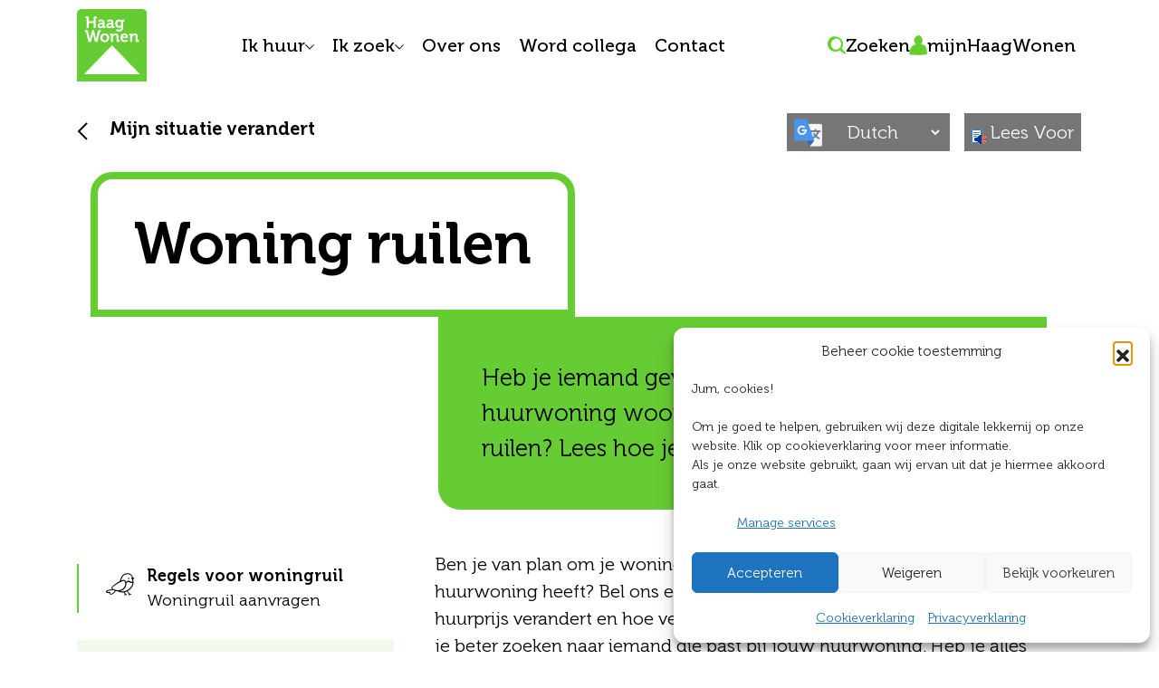

--- FILE ---
content_type: text/html; charset=UTF-8
request_url: https://haagwonen.nl/mijn-situatie-verandert/huis-ruilen/
body_size: 14836
content:
<!DOCTYPE html>
<html lang="nl" class="no-js">

<head>
    <meta charset="UTF-8">
    <meta
        http-equiv="x-ua-compatible"
        content="ie=edge">
    <meta
        name="viewport"
        content="initial-scale=1,width=device-width">
    <link
        rel="profile"
        href="http://gmpg.org/xfn/11">
    <link
        rel="pingback"
        href="https://haagwonen.nl/wp/xmlrpc.php">
    <meta name='robots' content='index, follow, max-image-preview:large, max-snippet:-1, max-video-preview:-1' />
<script>(function(w,d,s,l,i){w[l]=w[l]||[];w[l].push({'gtm.start':
    new Date().getTime(),event:'gtm.js'});var f=d.getElementsByTagName(s)[0],j=d.createElement(s),
    dl=l!='dataLayer'?'&l='+l:'';j.async=true;j.src='https://www.googletagmanager.com/gtm.js?id='+i+dl;
    f.parentNode.insertBefore(j,f);})(window,document,'script','dataLayer','GTM-TF5KR8B');
</script>

	<!-- This site is optimized with the Yoast SEO Premium plugin v26.7 (Yoast SEO v26.7) - https://yoast.com/wordpress/plugins/seo/ -->
	<title>Je huis ruilen | Haag Wonen</title>
	<meta name="description" content="Wil je met iemand van huurwoning ruilen? Dat is mogelijk. Er gelden wel regels voor. We leggen uit hoe het werkt." />
	<link rel="canonical" href="https://haagwonen.nl/mijn-situatie-verandert/huis-ruilen/" />
	<meta property="og:locale" content="nl_NL" />
	<meta property="og:type" content="article" />
	<meta property="og:title" content="Woning ruilen" />
	<meta property="og:description" content="Wil je met iemand van huurwoning ruilen? Dat is mogelijk. Er gelden wel regels voor. We leggen uit hoe het werkt." />
	<meta property="og:url" content="https://haagwonen.nl/mijn-situatie-verandert/huis-ruilen/" />
	<meta property="og:site_name" content="Haag Wonen" />
	<meta property="article:modified_time" content="2024-07-10T08:41:25+00:00" />
	<meta name="twitter:card" content="summary_large_image" />
	<script type="application/ld+json" class="yoast-schema-graph">{"@context":"https://schema.org","@graph":[{"@type":"WebPage","@id":"https://haagwonen.nl/mijn-situatie-verandert/huis-ruilen/","url":"https://haagwonen.nl/mijn-situatie-verandert/huis-ruilen/","name":"Je huis ruilen | Haag Wonen","isPartOf":{"@id":"https://haagwonen.nl/#website"},"datePublished":"2022-10-31T14:03:44+00:00","dateModified":"2024-07-10T08:41:25+00:00","description":"Wil je met iemand van huurwoning ruilen? Dat is mogelijk. Er gelden wel regels voor. We leggen uit hoe het werkt.","breadcrumb":{"@id":"https://haagwonen.nl/mijn-situatie-verandert/huis-ruilen/#breadcrumb"},"inLanguage":"nl","potentialAction":[{"@type":"ReadAction","target":["https://haagwonen.nl/mijn-situatie-verandert/huis-ruilen/"]}]},{"@type":"BreadcrumbList","@id":"https://haagwonen.nl/mijn-situatie-verandert/huis-ruilen/#breadcrumb","itemListElement":[{"@type":"ListItem","position":1,"name":"Home","item":"https://haagwonen.nl/"},{"@type":"ListItem","position":2,"name":"Mijn situatie verandert","item":"https://haagwonen.nl/mijn-situatie-verandert/"},{"@type":"ListItem","position":3,"name":"Woning ruilen"}]},{"@type":"WebSite","@id":"https://haagwonen.nl/#website","url":"https://haagwonen.nl/","name":"Haag Wonen","description":"Wij bouwen aan een mooie stad Den Haag. Een stad waarin mensen goed en betaalbaar wonen.","publisher":{"@id":"https://haagwonen.nl/#organization"},"potentialAction":[{"@type":"SearchAction","target":{"@type":"EntryPoint","urlTemplate":"https://haagwonen.nl/?s={search_term_string}"},"query-input":{"@type":"PropertyValueSpecification","valueRequired":true,"valueName":"search_term_string"}}],"inLanguage":"nl"},{"@type":"Organization","@id":"https://haagwonen.nl/#organization","name":"Haag Wonen","url":"https://haagwonen.nl/","logo":{"@type":"ImageObject","inLanguage":"nl","@id":"https://haagwonen.nl/#/schema/logo/image/","url":"https://haagwonen.nl/wp-content/uploads/2022/12/Haag-Wonen-Mooie-stad.png","contentUrl":"https://haagwonen.nl/wp-content/uploads/2022/12/Haag-Wonen-Mooie-stad.png","width":512,"height":512,"caption":"Haag Wonen"},"image":{"@id":"https://haagwonen.nl/#/schema/logo/image/"}}]}</script>
	<!-- / Yoast SEO Premium plugin. -->


<link rel="alternate" title="oEmbed (JSON)" type="application/json+oembed" href="https://haagwonen.nl/wp-json/oembed/1.0/embed?url=https%3A%2F%2Fhaagwonen.nl%2Fmijn-situatie-verandert%2Fhuis-ruilen%2F" />
<link rel="alternate" title="oEmbed (XML)" type="text/xml+oembed" href="https://haagwonen.nl/wp-json/oembed/1.0/embed?url=https%3A%2F%2Fhaagwonen.nl%2Fmijn-situatie-verandert%2Fhuis-ruilen%2F&#038;format=xml" />
<style id='wp-img-auto-sizes-contain-inline-css' type='text/css'>
img:is([sizes=auto i],[sizes^="auto," i]){contain-intrinsic-size:3000px 1500px}
/*# sourceURL=wp-img-auto-sizes-contain-inline-css */
</style>
<style id='wp-block-library-inline-css' type='text/css'>
:root{--wp-block-synced-color:#7a00df;--wp-block-synced-color--rgb:122,0,223;--wp-bound-block-color:var(--wp-block-synced-color);--wp-editor-canvas-background:#ddd;--wp-admin-theme-color:#007cba;--wp-admin-theme-color--rgb:0,124,186;--wp-admin-theme-color-darker-10:#006ba1;--wp-admin-theme-color-darker-10--rgb:0,107,160.5;--wp-admin-theme-color-darker-20:#005a87;--wp-admin-theme-color-darker-20--rgb:0,90,135;--wp-admin-border-width-focus:2px}@media (min-resolution:192dpi){:root{--wp-admin-border-width-focus:1.5px}}.wp-element-button{cursor:pointer}:root .has-very-light-gray-background-color{background-color:#eee}:root .has-very-dark-gray-background-color{background-color:#313131}:root .has-very-light-gray-color{color:#eee}:root .has-very-dark-gray-color{color:#313131}:root .has-vivid-green-cyan-to-vivid-cyan-blue-gradient-background{background:linear-gradient(135deg,#00d084,#0693e3)}:root .has-purple-crush-gradient-background{background:linear-gradient(135deg,#34e2e4,#4721fb 50%,#ab1dfe)}:root .has-hazy-dawn-gradient-background{background:linear-gradient(135deg,#faaca8,#dad0ec)}:root .has-subdued-olive-gradient-background{background:linear-gradient(135deg,#fafae1,#67a671)}:root .has-atomic-cream-gradient-background{background:linear-gradient(135deg,#fdd79a,#004a59)}:root .has-nightshade-gradient-background{background:linear-gradient(135deg,#330968,#31cdcf)}:root .has-midnight-gradient-background{background:linear-gradient(135deg,#020381,#2874fc)}:root{--wp--preset--font-size--normal:16px;--wp--preset--font-size--huge:42px}.has-regular-font-size{font-size:1em}.has-larger-font-size{font-size:2.625em}.has-normal-font-size{font-size:var(--wp--preset--font-size--normal)}.has-huge-font-size{font-size:var(--wp--preset--font-size--huge)}.has-text-align-center{text-align:center}.has-text-align-left{text-align:left}.has-text-align-right{text-align:right}.has-fit-text{white-space:nowrap!important}#end-resizable-editor-section{display:none}.aligncenter{clear:both}.items-justified-left{justify-content:flex-start}.items-justified-center{justify-content:center}.items-justified-right{justify-content:flex-end}.items-justified-space-between{justify-content:space-between}.screen-reader-text{border:0;clip-path:inset(50%);height:1px;margin:-1px;overflow:hidden;padding:0;position:absolute;width:1px;word-wrap:normal!important}.screen-reader-text:focus{background-color:#ddd;clip-path:none;color:#444;display:block;font-size:1em;height:auto;left:5px;line-height:normal;padding:15px 23px 14px;text-decoration:none;top:5px;width:auto;z-index:100000}html :where(.has-border-color){border-style:solid}html :where([style*=border-top-color]){border-top-style:solid}html :where([style*=border-right-color]){border-right-style:solid}html :where([style*=border-bottom-color]){border-bottom-style:solid}html :where([style*=border-left-color]){border-left-style:solid}html :where([style*=border-width]){border-style:solid}html :where([style*=border-top-width]){border-top-style:solid}html :where([style*=border-right-width]){border-right-style:solid}html :where([style*=border-bottom-width]){border-bottom-style:solid}html :where([style*=border-left-width]){border-left-style:solid}html :where(img[class*=wp-image-]){height:auto;max-width:100%}:where(figure){margin:0 0 1em}html :where(.is-position-sticky){--wp-admin--admin-bar--position-offset:var(--wp-admin--admin-bar--height,0px)}@media screen and (max-width:600px){html :where(.is-position-sticky){--wp-admin--admin-bar--position-offset:0px}}

/*# sourceURL=wp-block-library-inline-css */
</style><style id='global-styles-inline-css' type='text/css'>
:root{--wp--preset--aspect-ratio--square: 1;--wp--preset--aspect-ratio--4-3: 4/3;--wp--preset--aspect-ratio--3-4: 3/4;--wp--preset--aspect-ratio--3-2: 3/2;--wp--preset--aspect-ratio--2-3: 2/3;--wp--preset--aspect-ratio--16-9: 16/9;--wp--preset--aspect-ratio--9-16: 9/16;--wp--preset--color--black: #000000;--wp--preset--color--cyan-bluish-gray: #abb8c3;--wp--preset--color--white: #ffffff;--wp--preset--color--pale-pink: #f78da7;--wp--preset--color--vivid-red: #cf2e2e;--wp--preset--color--luminous-vivid-orange: #ff6900;--wp--preset--color--luminous-vivid-amber: #fcb900;--wp--preset--color--light-green-cyan: #7bdcb5;--wp--preset--color--vivid-green-cyan: #00d084;--wp--preset--color--pale-cyan-blue: #8ed1fc;--wp--preset--color--vivid-cyan-blue: #0693e3;--wp--preset--color--vivid-purple: #9b51e0;--wp--preset--gradient--vivid-cyan-blue-to-vivid-purple: linear-gradient(135deg,rgb(6,147,227) 0%,rgb(155,81,224) 100%);--wp--preset--gradient--light-green-cyan-to-vivid-green-cyan: linear-gradient(135deg,rgb(122,220,180) 0%,rgb(0,208,130) 100%);--wp--preset--gradient--luminous-vivid-amber-to-luminous-vivid-orange: linear-gradient(135deg,rgb(252,185,0) 0%,rgb(255,105,0) 100%);--wp--preset--gradient--luminous-vivid-orange-to-vivid-red: linear-gradient(135deg,rgb(255,105,0) 0%,rgb(207,46,46) 100%);--wp--preset--gradient--very-light-gray-to-cyan-bluish-gray: linear-gradient(135deg,rgb(238,238,238) 0%,rgb(169,184,195) 100%);--wp--preset--gradient--cool-to-warm-spectrum: linear-gradient(135deg,rgb(74,234,220) 0%,rgb(151,120,209) 20%,rgb(207,42,186) 40%,rgb(238,44,130) 60%,rgb(251,105,98) 80%,rgb(254,248,76) 100%);--wp--preset--gradient--blush-light-purple: linear-gradient(135deg,rgb(255,206,236) 0%,rgb(152,150,240) 100%);--wp--preset--gradient--blush-bordeaux: linear-gradient(135deg,rgb(254,205,165) 0%,rgb(254,45,45) 50%,rgb(107,0,62) 100%);--wp--preset--gradient--luminous-dusk: linear-gradient(135deg,rgb(255,203,112) 0%,rgb(199,81,192) 50%,rgb(65,88,208) 100%);--wp--preset--gradient--pale-ocean: linear-gradient(135deg,rgb(255,245,203) 0%,rgb(182,227,212) 50%,rgb(51,167,181) 100%);--wp--preset--gradient--electric-grass: linear-gradient(135deg,rgb(202,248,128) 0%,rgb(113,206,126) 100%);--wp--preset--gradient--midnight: linear-gradient(135deg,rgb(2,3,129) 0%,rgb(40,116,252) 100%);--wp--preset--font-size--small: 13px;--wp--preset--font-size--medium: 20px;--wp--preset--font-size--large: 36px;--wp--preset--font-size--x-large: 42px;--wp--preset--spacing--20: 0.44rem;--wp--preset--spacing--30: 0.67rem;--wp--preset--spacing--40: 1rem;--wp--preset--spacing--50: 1.5rem;--wp--preset--spacing--60: 2.25rem;--wp--preset--spacing--70: 3.38rem;--wp--preset--spacing--80: 5.06rem;--wp--preset--shadow--natural: 6px 6px 9px rgba(0, 0, 0, 0.2);--wp--preset--shadow--deep: 12px 12px 50px rgba(0, 0, 0, 0.4);--wp--preset--shadow--sharp: 6px 6px 0px rgba(0, 0, 0, 0.2);--wp--preset--shadow--outlined: 6px 6px 0px -3px rgb(255, 255, 255), 6px 6px rgb(0, 0, 0);--wp--preset--shadow--crisp: 6px 6px 0px rgb(0, 0, 0);}:where(.is-layout-flex){gap: 0.5em;}:where(.is-layout-grid){gap: 0.5em;}body .is-layout-flex{display: flex;}.is-layout-flex{flex-wrap: wrap;align-items: center;}.is-layout-flex > :is(*, div){margin: 0;}body .is-layout-grid{display: grid;}.is-layout-grid > :is(*, div){margin: 0;}:where(.wp-block-columns.is-layout-flex){gap: 2em;}:where(.wp-block-columns.is-layout-grid){gap: 2em;}:where(.wp-block-post-template.is-layout-flex){gap: 1.25em;}:where(.wp-block-post-template.is-layout-grid){gap: 1.25em;}.has-black-color{color: var(--wp--preset--color--black) !important;}.has-cyan-bluish-gray-color{color: var(--wp--preset--color--cyan-bluish-gray) !important;}.has-white-color{color: var(--wp--preset--color--white) !important;}.has-pale-pink-color{color: var(--wp--preset--color--pale-pink) !important;}.has-vivid-red-color{color: var(--wp--preset--color--vivid-red) !important;}.has-luminous-vivid-orange-color{color: var(--wp--preset--color--luminous-vivid-orange) !important;}.has-luminous-vivid-amber-color{color: var(--wp--preset--color--luminous-vivid-amber) !important;}.has-light-green-cyan-color{color: var(--wp--preset--color--light-green-cyan) !important;}.has-vivid-green-cyan-color{color: var(--wp--preset--color--vivid-green-cyan) !important;}.has-pale-cyan-blue-color{color: var(--wp--preset--color--pale-cyan-blue) !important;}.has-vivid-cyan-blue-color{color: var(--wp--preset--color--vivid-cyan-blue) !important;}.has-vivid-purple-color{color: var(--wp--preset--color--vivid-purple) !important;}.has-black-background-color{background-color: var(--wp--preset--color--black) !important;}.has-cyan-bluish-gray-background-color{background-color: var(--wp--preset--color--cyan-bluish-gray) !important;}.has-white-background-color{background-color: var(--wp--preset--color--white) !important;}.has-pale-pink-background-color{background-color: var(--wp--preset--color--pale-pink) !important;}.has-vivid-red-background-color{background-color: var(--wp--preset--color--vivid-red) !important;}.has-luminous-vivid-orange-background-color{background-color: var(--wp--preset--color--luminous-vivid-orange) !important;}.has-luminous-vivid-amber-background-color{background-color: var(--wp--preset--color--luminous-vivid-amber) !important;}.has-light-green-cyan-background-color{background-color: var(--wp--preset--color--light-green-cyan) !important;}.has-vivid-green-cyan-background-color{background-color: var(--wp--preset--color--vivid-green-cyan) !important;}.has-pale-cyan-blue-background-color{background-color: var(--wp--preset--color--pale-cyan-blue) !important;}.has-vivid-cyan-blue-background-color{background-color: var(--wp--preset--color--vivid-cyan-blue) !important;}.has-vivid-purple-background-color{background-color: var(--wp--preset--color--vivid-purple) !important;}.has-black-border-color{border-color: var(--wp--preset--color--black) !important;}.has-cyan-bluish-gray-border-color{border-color: var(--wp--preset--color--cyan-bluish-gray) !important;}.has-white-border-color{border-color: var(--wp--preset--color--white) !important;}.has-pale-pink-border-color{border-color: var(--wp--preset--color--pale-pink) !important;}.has-vivid-red-border-color{border-color: var(--wp--preset--color--vivid-red) !important;}.has-luminous-vivid-orange-border-color{border-color: var(--wp--preset--color--luminous-vivid-orange) !important;}.has-luminous-vivid-amber-border-color{border-color: var(--wp--preset--color--luminous-vivid-amber) !important;}.has-light-green-cyan-border-color{border-color: var(--wp--preset--color--light-green-cyan) !important;}.has-vivid-green-cyan-border-color{border-color: var(--wp--preset--color--vivid-green-cyan) !important;}.has-pale-cyan-blue-border-color{border-color: var(--wp--preset--color--pale-cyan-blue) !important;}.has-vivid-cyan-blue-border-color{border-color: var(--wp--preset--color--vivid-cyan-blue) !important;}.has-vivid-purple-border-color{border-color: var(--wp--preset--color--vivid-purple) !important;}.has-vivid-cyan-blue-to-vivid-purple-gradient-background{background: var(--wp--preset--gradient--vivid-cyan-blue-to-vivid-purple) !important;}.has-light-green-cyan-to-vivid-green-cyan-gradient-background{background: var(--wp--preset--gradient--light-green-cyan-to-vivid-green-cyan) !important;}.has-luminous-vivid-amber-to-luminous-vivid-orange-gradient-background{background: var(--wp--preset--gradient--luminous-vivid-amber-to-luminous-vivid-orange) !important;}.has-luminous-vivid-orange-to-vivid-red-gradient-background{background: var(--wp--preset--gradient--luminous-vivid-orange-to-vivid-red) !important;}.has-very-light-gray-to-cyan-bluish-gray-gradient-background{background: var(--wp--preset--gradient--very-light-gray-to-cyan-bluish-gray) !important;}.has-cool-to-warm-spectrum-gradient-background{background: var(--wp--preset--gradient--cool-to-warm-spectrum) !important;}.has-blush-light-purple-gradient-background{background: var(--wp--preset--gradient--blush-light-purple) !important;}.has-blush-bordeaux-gradient-background{background: var(--wp--preset--gradient--blush-bordeaux) !important;}.has-luminous-dusk-gradient-background{background: var(--wp--preset--gradient--luminous-dusk) !important;}.has-pale-ocean-gradient-background{background: var(--wp--preset--gradient--pale-ocean) !important;}.has-electric-grass-gradient-background{background: var(--wp--preset--gradient--electric-grass) !important;}.has-midnight-gradient-background{background: var(--wp--preset--gradient--midnight) !important;}.has-small-font-size{font-size: var(--wp--preset--font-size--small) !important;}.has-medium-font-size{font-size: var(--wp--preset--font-size--medium) !important;}.has-large-font-size{font-size: var(--wp--preset--font-size--large) !important;}.has-x-large-font-size{font-size: var(--wp--preset--font-size--x-large) !important;}
/*# sourceURL=global-styles-inline-css */
</style>

<style id='classic-theme-styles-inline-css' type='text/css'>
/*! This file is auto-generated */
.wp-block-button__link{color:#fff;background-color:#32373c;border-radius:9999px;box-shadow:none;text-decoration:none;padding:calc(.667em + 2px) calc(1.333em + 2px);font-size:1.125em}.wp-block-file__button{background:#32373c;color:#fff;text-decoration:none}
/*# sourceURL=/wp-includes/css/classic-themes.min.css */
</style>
<link rel='stylesheet' id='cmplz-general-css' href='https://haagwonen.nl/wp-content/plugins/complianz-gdpr/assets/css/cookieblocker.min.css?ver=1768894659' type='text/css' media='all' />
<link rel='stylesheet' id='wpstarter_style-css' href='https://haagwonen.nl/wp-content/themes/haagwonen-theme/dist/styles/main.css?id=31993cbc98929df125d1' type='text/css' media='all' />
<script type="text/javascript" src="https://haagwonen.nl/wp/wp-includes/js/jquery/jquery.min.js?ver=3.7.1" id="jquery-core-js"></script>
<script type="text/javascript" src="https://haagwonen.nl/wp/wp-includes/js/jquery/jquery-migrate.min.js?ver=3.4.1" id="jquery-migrate-js"></script>
<script type="text/javascript" id="3d-flip-book-client-locale-loader-js-extra">
/* <![CDATA[ */
var FB3D_CLIENT_LOCALE = {"ajaxurl":"https://haagwonen.nl/wp/wp-admin/admin-ajax.php","dictionary":{"Table of contents":"Table of contents","Close":"Close","Bookmarks":"Bookmarks","Thumbnails":"Thumbnails","Search":"Search","Share":"Share","Facebook":"Facebook","Twitter":"Twitter","Email":"Email","Play":"Play","Previous page":"Previous page","Next page":"Next page","Zoom in":"Zoom in","Zoom out":"Zoom out","Fit view":"Fit view","Auto play":"Auto play","Full screen":"Full screen","More":"More","Smart pan":"Smart pan","Single page":"Single page","Sounds":"Sounds","Stats":"Stats","Print":"Print","Download":"Download","Goto first page":"Goto first page","Goto last page":"Goto last page"},"images":"https://haagwonen.nl/wp-content/plugins/interactive-3d-flipbook-powered-physics-engine/assets/images/","jsData":{"urls":[],"posts":{"ids_mis":[],"ids":[]},"pages":[],"firstPages":[],"bookCtrlProps":[],"bookTemplates":[]},"key":"3d-flip-book","pdfJS":{"pdfJsLib":"https://haagwonen.nl/wp-content/plugins/interactive-3d-flipbook-powered-physics-engine/assets/js/pdf.min.js?ver=4.3.136","pdfJsWorker":"https://haagwonen.nl/wp-content/plugins/interactive-3d-flipbook-powered-physics-engine/assets/js/pdf.worker.js?ver=4.3.136","stablePdfJsLib":"https://haagwonen.nl/wp-content/plugins/interactive-3d-flipbook-powered-physics-engine/assets/js/stable/pdf.min.js?ver=2.5.207","stablePdfJsWorker":"https://haagwonen.nl/wp-content/plugins/interactive-3d-flipbook-powered-physics-engine/assets/js/stable/pdf.worker.js?ver=2.5.207","pdfJsCMapUrl":"https://haagwonen.nl/wp-content/plugins/interactive-3d-flipbook-powered-physics-engine/assets/cmaps/"},"cacheurl":"https://haagwonen.nl/wp-content/uploads/3d-flip-book/cache/","pluginsurl":"https://haagwonen.nl/wp-content/plugins/","pluginurl":"https://haagwonen.nl/wp-content/plugins/interactive-3d-flipbook-powered-physics-engine/","thumbnailSize":{"width":"150","height":"150"},"version":"1.16.17"};
//# sourceURL=3d-flip-book-client-locale-loader-js-extra
/* ]]> */
</script>
<script type="text/javascript" src="https://haagwonen.nl/wp-content/plugins/interactive-3d-flipbook-powered-physics-engine/assets/js/client-locale-loader.js?ver=1.16.17" id="3d-flip-book-client-locale-loader-js" async="async" data-wp-strategy="async"></script>
<link rel='shortlink' href='https://haagwonen.nl/?p=2148' />
<script type="text/javascript" src="https://cdn-eu.readspeaker.com/script/6198/webReader/webReader.js?pids=wr&ver=2.5.1" id="rs_req_Init"></script>
			<style>.cmplz-hidden {
					display: none !important;
				}</style><script type="text/javascript">window.rsConf = { general: { usePost: true, labels: { ignoreSelector: '[aria-label],.bobbi' } } };</script><link rel="icon" href="https://haagwonen.nl/wp-content/uploads/2022/12/cropped-Haag-Wonen-Mooie-stad-150x150.png" sizes="32x32" />
<link rel="icon" href="https://haagwonen.nl/wp-content/uploads/2022/12/cropped-Haag-Wonen-Mooie-stad-300x300.png" sizes="192x192" />
<link rel="apple-touch-icon" href="https://haagwonen.nl/wp-content/uploads/2022/12/cropped-Haag-Wonen-Mooie-stad-300x300.png" />
<meta name="msapplication-TileImage" content="https://haagwonen.nl/wp-content/uploads/2022/12/cropped-Haag-Wonen-Mooie-stad-300x300.png" />
</head>

<body data-cmplz=2 class="wp-singular page-template page-template-templates page-template-tpl-content-detail page-template-templatestpl-content-detail-php page page-id-2148 page-child parent-pageid-2661 wp-theme-haagwonen-theme huis-ruilen" >
<a
    class="skip-main"
    href="#main">
    Direct naar de content</a>

<noscript>
    <iframe src="https://www.googletagmanager.com/ns.html?id=GTM-TF5KR8B" height="0" width="0" style="display:none;visibility:hidden"></iframe>
</noscript>
        <div class="sub-menu__overlay">
        <div class="container"></div>
    </div>
    <section
        id="masthead"
        class="header">
        <div class="container">
            <div class="row">
                <a
                    href="https://haagwonen.nl"
                    id="logo-wrapper"
                    target="_self">
                    <img
                        id="logo"
                        src="https://haagwonen.nl/wp-content/themes/haagwonen-theme/dist/images/hw-logo.svg"
                        alt="Logo van Haag Wonen" />
                </a>
                <div class="header__content">
                    <div class="menu-hoofdmenu-container"><ul id="top-menu" class="header__menu"><li id="menu-item-2422" class="menu-item menu-item-type-custom menu-item-object-custom current-menu-ancestor menu-item-has-children menu-item-2422"><a href="#">Ik huur</a>
<ul class="sub-menu">
	<li id="menu-item-3116" class="menu-item menu-item-type-post_type menu-item-object-page menu-item-has-children menu-item-has-icon menu-item-3116"><a href="https://haagwonen.nl/nieuwe-huurder/">Nieuwe huurder<img src="https://haagwonen.nl/wp-content/uploads/2022/11/HW_picto_nieuwe-huurder_zwart.png"></a>
	<ul class="sub-menu">
		<li id="menu-item-3124" class="menu-item menu-item-type-post_type menu-item-object-page menu-item-3124"><a href="https://haagwonen.nl/nieuwe-huurder/contract-tekenen-en-eerste-huur-betalen/">Contract tekenen en eerste huur betalen</a></li>
		<li id="menu-item-3125" class="menu-item menu-item-type-post_type menu-item-object-page menu-item-3125"><a href="https://haagwonen.nl/nieuwe-huurder/na-ondertekening-van-je-contract/">Na ondertekening van je contract</a></li>
	</ul>
</li>
	<li id="menu-item-3117" class="menu-item menu-item-type-post_type menu-item-object-page menu-item-has-children menu-item-has-icon menu-item-3117"><a href="https://haagwonen.nl/mijn-huur/">Mijn huur<img src="https://haagwonen.nl/wp-content/uploads/2022/11/HW_picto_mijn-huur_zwart-1.png"></a>
	<ul class="sub-menu">
		<li id="menu-item-3126" class="menu-item menu-item-type-post_type menu-item-object-page menu-item-3126"><a href="https://haagwonen.nl/mijn-huur/huur-betalen/">Huur betalen</a></li>
		<li id="menu-item-3127" class="menu-item menu-item-type-post_type menu-item-object-page menu-item-3127"><a href="https://haagwonen.nl/mijn-huur/betalingsherinnering/">Betalingsherinnering</a></li>
		<li id="menu-item-3128" class="menu-item menu-item-type-post_type menu-item-object-page menu-item-3128"><a href="https://haagwonen.nl/mijn-huur/huurprijs/">Huurprijs</a></li>
		<li id="menu-item-3129" class="menu-item menu-item-type-post_type menu-item-object-page menu-item-3129"><a href="https://haagwonen.nl/mijn-huur/huurtoeslag/">Huurtoeslag</a></li>
		<li id="menu-item-3130" class="menu-item menu-item-type-post_type menu-item-object-page menu-item-3130"><a href="https://haagwonen.nl/mijn-huur/jaarlijkse-aanpassing-huurprijs/">Jaarlijkse aanpassing huurprijs</a></li>
		<li id="menu-item-3131" class="menu-item menu-item-type-post_type menu-item-object-page menu-item-3131"><a href="https://haagwonen.nl/mijn-huur/bezwaar-huurverhoging/">Bezwaar huurverhoging</a></li>
		<li id="menu-item-3132" class="menu-item menu-item-type-post_type menu-item-object-page menu-item-3132"><a href="https://haagwonen.nl/mijn-huur/verlaging-huur-aanvragen/">Verlaging huur aanvragen</a></li>
		<li id="menu-item-3133" class="menu-item menu-item-type-post_type menu-item-object-page menu-item-3133"><a href="https://haagwonen.nl/mijn-huur/huur-opzeggen/">Huur opzeggen</a></li>
	</ul>
</li>
	<li id="menu-item-3118" class="menu-item menu-item-type-post_type menu-item-object-page menu-item-has-children menu-item-has-icon menu-item-3118"><a href="https://haagwonen.nl/reparatie-en-onderhoud/">Reparatie en onderhoud<img src="https://haagwonen.nl/wp-content/uploads/2022/11/HW_picto_reparatie_zwart.png"></a>
	<ul class="sub-menu">
		<li id="menu-item-3144" class="menu-item menu-item-type-post_type menu-item-object-page menu-item-3144"><a href="https://haagwonen.nl/reparatie-en-onderhoud/reparatie-aanvragen/">Reparatie aanvragen</a></li>
		<li id="menu-item-3145" class="menu-item menu-item-type-post_type menu-item-object-page menu-item-3145"><a href="https://haagwonen.nl/reparatie-en-onderhoud/zelf-klussen/">Zelf klussen</a></li>
		<li id="menu-item-3146" class="menu-item menu-item-type-post_type menu-item-object-page menu-item-3146"><a href="https://haagwonen.nl/reparatie-en-onderhoud/service-abonnement/">Service-abonnement</a></li>
		<li id="menu-item-3147" class="menu-item menu-item-type-post_type menu-item-object-page menu-item-3147"><a href="https://haagwonen.nl/reparatie-en-onderhoud/onderhoud-door-haag-wonen/">Onderhoud door Haag Wonen</a></li>
		<li id="menu-item-3148" class="menu-item menu-item-type-post_type menu-item-object-page menu-item-3148"><a href="https://haagwonen.nl/reparatie-en-onderhoud/zelf-onderhouden/">Zelf onderhouden</a></li>
	</ul>
</li>
	<li id="menu-item-3119" class="menu-item menu-item-type-post_type menu-item-object-page menu-item-has-children menu-item-has-icon menu-item-3119"><a href="https://haagwonen.nl/ik-wil-iets-melden/">Ik wil iets melden<img src="https://haagwonen.nl/wp-content/uploads/2022/11/HW_picto_ik-wil-iets-melden_zwart.png"></a>
	<ul class="sub-menu">
		<li id="menu-item-4035" class="menu-item menu-item-type-post_type menu-item-object-page menu-item-4035"><a href="https://haagwonen.nl/ik-wil-iets-melden/overlast-melden/">Overlast melden</a></li>
		<li id="menu-item-4924" class="menu-item menu-item-type-post_type menu-item-object-page menu-item-4924"><a href="https://haagwonen.nl/ik-wil-iets-melden/schade-aan-of-in-je-huurwoning/">Schade aan of in je huurwoning</a></li>
		<li id="menu-item-4034" class="menu-item menu-item-type-post_type menu-item-object-page menu-item-4034"><a href="https://haagwonen.nl/ik-wil-iets-melden/vuile-en-onveilige-woonomgeving-melden/">Vuile en onveilige woonomgeving melden</a></li>
		<li id="menu-item-4033" class="menu-item menu-item-type-post_type menu-item-object-page menu-item-4033"><a href="https://haagwonen.nl/ik-wil-iets-melden/woonfraude-melden/">Woonfraude melden</a></li>
		<li id="menu-item-4036" class="menu-item menu-item-type-post_type menu-item-object-page menu-item-4036"><a href="https://haagwonen.nl/ik-wil-iets-melden/klacht-indienen-over-haag-wonen/">Klacht indienen over Haag Wonen</a></li>
		<li id="menu-item-9121" class="menu-item menu-item-type-post_type menu-item-object-page menu-item-9121"><a href="https://haagwonen.nl/ik-wil-iets-melden/fraude-en-misstanden-melden-bij-haag-wonen/">Fraude en misstanden melden bij Haag Wonen</a></li>
	</ul>
</li>
	<li id="menu-item-3120" class="menu-item menu-item-type-post_type menu-item-object-page current-page-ancestor current-menu-ancestor current-menu-parent current-page-parent current_page_parent current_page_ancestor menu-item-has-children menu-item-has-icon menu-item-3120"><a href="https://haagwonen.nl/mijn-situatie-verandert/">Mijn situatie verandert<img src="https://haagwonen.nl/wp-content/uploads/2022/11/HW_picto_situatie-verandert_zwart.png"></a>
	<ul class="sub-menu">
		<li id="menu-item-3150" class="menu-item menu-item-type-post_type menu-item-object-page menu-item-3150"><a href="https://haagwonen.nl/mijn-situatie-verandert/samenwonen/">Samenwonen</a></li>
		<li id="menu-item-3151" class="menu-item menu-item-type-post_type menu-item-object-page menu-item-3151"><a href="https://haagwonen.nl/mijn-situatie-verandert/uit-elkaar/">Uit elkaar</a></li>
		<li id="menu-item-3153" class="menu-item menu-item-type-post_type menu-item-object-page menu-item-3153"><a href="https://haagwonen.nl/mijn-situatie-verandert/verhuizen/">Verhuizen</a></li>
		<li id="menu-item-6885" class="menu-item menu-item-type-post_type menu-item-object-page menu-item-6885"><a href="https://haagwonen.nl/verhuurdersverklaring-aanvragen/">Verhuurdersverklaring aanvragen</a></li>
		<li id="menu-item-6914" class="menu-item menu-item-type-post_type menu-item-object-page menu-item-6914"><a href="https://haagwonen.nl/iemand-machtigen-om-je-huurzaken-te-regelen/">Iemand machtigen om je huurzaken te regelen</a></li>
		<li id="menu-item-3152" class="menu-item menu-item-type-post_type menu-item-object-page menu-item-3152"><a href="https://haagwonen.nl/mijn-situatie-verandert/bij-overlijden/">Bij overlijden</a></li>
		<li id="menu-item-3154" class="menu-item menu-item-type-post_type menu-item-object-page menu-item-3154"><a href="https://haagwonen.nl/mijn-situatie-verandert/onderhuur-en-huisbewaring/">Onderhuur en huisbewaring</a></li>
		<li id="menu-item-3155" class="menu-item menu-item-type-post_type menu-item-object-page current-menu-item page_item page-item-2148 current_page_item menu-item-3155"><a href="https://haagwonen.nl/mijn-situatie-verandert/huis-ruilen/" aria-current="page">Woning ruilen</a></li>
		<li id="menu-item-3149" class="menu-item menu-item-type-post_type menu-item-object-page menu-item-3149"><a href="https://haagwonen.nl/mijn-situatie-verandert/aanpassing-in-huis-via-de-wmo/">Aanpassing in huis (Wmo)</a></li>
	</ul>
</li>
	<li id="menu-item-3121" class="menu-item menu-item-type-post_type menu-item-object-page menu-item-has-children menu-item-has-icon menu-item-3121"><a href="https://haagwonen.nl/duurzaam-wonen/">Duurzaam wonen<img src="https://haagwonen.nl/wp-content/uploads/2022/11/HW_picto_duurzaam_zwart.png"></a>
	<ul class="sub-menu">
		<li id="menu-item-3156" class="menu-item menu-item-type-post_type menu-item-object-page menu-item-3156"><a href="https://haagwonen.nl/duurzaam-wonen/hoe-we-huurwoningen-energiezuiniger-maken/">Hoe we woningen energiezuiniger maken</a></li>
		<li id="menu-item-3157" class="menu-item menu-item-type-post_type menu-item-object-page menu-item-3157"><a href="https://haagwonen.nl/duurzaam-wonen/zelf-thuis-energie-besparen/">Zelf thuis energie besparen</a></li>
	</ul>
</li>
	<li id="menu-item-3122" class="menu-item menu-item-type-post_type menu-item-object-page menu-item-has-children menu-item-has-icon menu-item-3122"><a href="https://haagwonen.nl/blij-en-veilig-wonen/">Blij en veilig wonen<img src="https://haagwonen.nl/wp-content/uploads/2022/11/HW_picto_blij-en-veilig-wonen_zwart.png"></a>
	<ul class="sub-menu">
		<li id="menu-item-3166" class="menu-item menu-item-type-post_type menu-item-object-page menu-item-3166"><a href="https://haagwonen.nl/blij-en-veilig-wonen/huisdieren/">Huisdieren</a></li>
		<li id="menu-item-3167" class="menu-item menu-item-type-post_type menu-item-object-page menu-item-3167"><a href="https://haagwonen.nl/blij-en-veilig-wonen/tips-tegen-woninginbraak/">Tips tegen woninginbraak</a></li>
		<li id="menu-item-3168" class="menu-item menu-item-type-post_type menu-item-object-page menu-item-3168"><a href="https://haagwonen.nl/blij-en-veilig-wonen/brandveiligheid/">Brandveiligheid</a></li>
		<li id="menu-item-3170" class="menu-item menu-item-type-post_type menu-item-object-page menu-item-3170"><a href="https://haagwonen.nl/blij-en-veilig-wonen/schimmel-en-vocht-in-huis/">Schimmel en vocht in huis</a></li>
		<li id="menu-item-3165" class="menu-item menu-item-type-post_type menu-item-object-page menu-item-3165"><a href="https://haagwonen.nl/blij-en-veilig-wonen/ongedierte/">Ongedierte</a></li>
		<li id="menu-item-3171" class="menu-item menu-item-type-post_type menu-item-object-page menu-item-3171"><a href="https://haagwonen.nl/blij-en-veilig-wonen/asbest/">Asbest</a></li>
		<li id="menu-item-3172" class="menu-item menu-item-type-post_type menu-item-object-page menu-item-3172"><a href="https://haagwonen.nl/blij-en-veilig-wonen/legionella/">Legionella</a></li>
		<li id="menu-item-3173" class="menu-item menu-item-type-post_type menu-item-object-page menu-item-3173"><a href="https://haagwonen.nl/blij-en-veilig-wonen/koolmonoxidevergiftiging/">Koolmonoxide<wbr>vergiftiging</a></li>
		<li id="menu-item-3169" class="menu-item menu-item-type-post_type menu-item-object-page menu-item-3169"><a href="https://haagwonen.nl/blij-en-veilig-wonen/wietkwekerij-of-drugslab/">Wietkwekerij of drugslab</a></li>
	</ul>
</li>
	<li id="menu-item-3123" class="menu-item menu-item-type-post_type menu-item-object-page menu-item-has-children menu-item-has-icon menu-item-3123"><a href="https://haagwonen.nl/meepraten-en-meedoen/">Meepraten en meedoen<img src="https://haagwonen.nl/wp-content/uploads/2022/11/HW_picto_meepraten-en-meedoen_zwart.png"></a>
	<ul class="sub-menu">
		<li id="menu-item-3175" class="menu-item menu-item-type-post_type menu-item-object-page menu-item-3175"><a href="https://haagwonen.nl/meepraten-en-meedoen/huurdersorganisatie/">Huurdersorganisatie</a></li>
		<li id="menu-item-3176" class="menu-item menu-item-type-post_type menu-item-object-page menu-item-3176"><a href="https://haagwonen.nl/meepraten-en-meedoen/huurderspanel/">Huurderspanel</a></li>
		<li id="menu-item-3177" class="menu-item menu-item-type-post_type menu-item-object-page menu-item-3177"><a href="https://haagwonen.nl/meepraten-en-meedoen/bewonerscommissie/">Bewonerscommissie</a></li>
		<li id="menu-item-3178" class="menu-item menu-item-type-post_type menu-item-object-page menu-item-3178"><a href="https://haagwonen.nl/meepraten-en-meedoen/bewonerstevredenheid/">Bewonerstevredenheid</a></li>
	</ul>
</li>
</ul>
</li>
<li id="menu-item-2634" class="menu-item menu-item-type-custom menu-item-object-custom current-menu-ancestor current-menu-parent menu-item-has-children menu-item-2634"><a href="#">Ik zoek</a>
<ul class="sub-menu">
	<li id="menu-item-4455" class="menu-item menu-item-type-post_type menu-item-object-page menu-item-has-children menu-item-has-icon menu-item-4455"><a href="https://haagwonen.nl/huurwoning/">Huurwoning<img src="https://haagwonen.nl/wp-content/uploads/2022/11/HW_picto_huurwoning_zwart.png"></a>
	<ul class="sub-menu">
		<li id="menu-item-4460" class="menu-item menu-item-type-post_type menu-item-object-page menu-item-4460"><a href="https://haagwonen.nl/huurwoning/woonnet-haaglanden/">Woonnet Haaglanden</a></li>
		<li id="menu-item-4459" class="menu-item menu-item-type-post_type menu-item-object-page menu-item-4459"><a href="https://haagwonen.nl/huurwoning/reageren-op-een-woning-en-accepteren/">Reageren op een woning en accepteren</a></li>
		<li id="menu-item-4462" class="menu-item menu-item-type-post_type menu-item-object-page menu-item-4462"><a href="https://haagwonen.nl/huurwoning/passend-toewijzen/">Passend toewijzen</a></li>
		<li id="menu-item-4461" class="menu-item menu-item-type-post_type menu-item-object-page menu-item-4461"><a href="https://haagwonen.nl/huurwoning/urgentieverklaring-aanvragen/">Urgentieverklaring aanvragen</a></li>
	</ul>
</li>
	<li id="menu-item-4925" class="menu-item menu-item-type-post_type menu-item-object-page menu-item-has-icon menu-item-4925"><a href="https://haagwonen.nl/koopwoning/">Koopwoning<img src="https://haagwonen.nl/wp-content/uploads/2022/11/HW_picto_koopwoning_zwart.png"></a></li>
	<li id="menu-item-4458" class="menu-item menu-item-type-post_type menu-item-object-page current-menu-item page_item page-item-2148 current_page_item menu-item-has-icon menu-item-4458"><a href="https://haagwonen.nl/mijn-situatie-verandert/huis-ruilen/" aria-current="page">Woning ruilen<img src="https://haagwonen.nl/wp-content/uploads/2022/11/HW_picto_huis-ruilen_zwart.png"></a></li>
	<li id="menu-item-4456" class="menu-item menu-item-type-post_type menu-item-object-page menu-item-has-icon menu-item-4456"><a href="https://haagwonen.nl/bedrijfsruimte/">Bedrijfsruimte<img src="https://haagwonen.nl/wp-content/uploads/2022/11/HW_picto_bedrijfsruimte_zwart.png"></a></li>
	<li id="menu-item-4457" class="menu-item menu-item-type-post_type menu-item-object-page menu-item-has-icon menu-item-4457"><a href="https://haagwonen.nl/parkeerplaats-berging-of-garage/">Parkeerplaats, berging of garage<img src="https://haagwonen.nl/wp-content/uploads/2022/11/HW_picto_berging-garage_zwart.png"></a></li>
</ul>
</li>
<li id="menu-item-1204" class="menu-item menu-item-type-post_type menu-item-object-page menu-item-1204"><a href="https://haagwonen.nl/over-ons/">Over ons</a></li>
<li id="menu-item-767" class="menu-item menu-item-type-post_type menu-item-object-page menu-item-767"><a href="https://haagwonen.nl/word-onze-collega/">Word collega</a></li>
<li id="menu-item-764" class="menu-item menu-item-type-post_type menu-item-object-page menu-item-764"><a href="https://haagwonen.nl/contact/">Contact</a></li>
</ul></div>                                            <a
                            class="header__portal-link mobile"
                            href="https://mijnhaagwonen.nl/site/home/welkom"
                            target="">
                            <img
                                src="https://haagwonen.nl/wp-content/themes/haagwonen-theme/dist/images/person-green.png"
                                alt="Pion">
                            mijnHaagWonen                        </a>
                                    </div>
                <div class="header__search">
                    <a
                        class="header__search-link"
                        href="#"
                        target="_self">
                        <img
                            src="https://haagwonen.nl/wp-content/themes/haagwonen-theme/dist/images/search-green.png"
                            alt="Vergrootglas">
                        Zoeken                    </a>
                                            <a
                            class="header__portal-link"
                            href="https://mijnhaagwonen.nl/site/home/welkom"
                            target="">
                            <img
                                src="https://haagwonen.nl/wp-content/themes/haagwonen-theme/dist/images/person-green.png"
                                alt="Pion">
                            mijnHaagWonen                        </a>
                    
                    <div
                        role="button"
                        class="header__hamburger"
                        aria-label="Menu"
                        aria-expanded="false">
                        <svg
                            xmlns="http://www.w3.org/2000/svg"
                            width="20"
                            height="19"
                            viewBox="0 0 20 19"
                            fill="none">
                            <path
                                d="M20 1.5H0M20 9.5H0M20 17.5H0"
                                stroke="black"
                                stroke-width="3" />
                        </svg>
                        Menu
                    </div>
                </div>
            </div>
            <div class="search--overlay row">
                <form role="search" method="get" class="search-form" action="https://haagwonen.nl/">
    <label>
        <span class="screen-reader-text">Zoek naar:</span>
        <input type="search" class="search-field" placeholder="Zoeken" value="" name="s">
    </label>
    <input type="submit" class="search-submit" value="Zoek">
</form>
                                            </div>
    </section>
<div
    class="page-container"
    id="read-this">
    <div class="accessibility container rs_skip">
    <div class="accessibility--mobile">
        <button id="open-accessibility-menu"
                class="accessibility__btn"
                aria-label="open accessibility menu">
            <svg width="36"
                 height="36"
                 viewBox="0 0 36 36"
                 fill="none"
                 xmlns="http://www.w3.org/2000/svg">
                <g clip-path="url(#clip0_3112_24798)">
                    <path d="M18.2886 5.5C18.5113 5.55138 18.7411 5.57985 18.9531 5.65791C20.1173 6.0865 20.8109 6.91477 20.9746 8.14739C21.1799 9.69005 20.1195 11.1242 18.5843 11.4409C17.0104 11.7658 15.4 10.7167 15.0676 9.13802C14.7186 7.48304 15.7541 5.90235 17.4184 5.55338C17.5153 5.53314 17.6135 5.51779 17.711 5.50044L18.2886 5.5Z"
                          fill="black" />
                    <path d="M8.5 12.5L14.5 13.7632M18 14.5L27.5 12.5M18 14.5V19M18 14.5L16.5 14.1842L14.5 13.7632M18 19L13 29M18 19L23 29M14.5 13.7632L18 14L21.5 13.7632"
                          stroke="black"
                          stroke-width="3"
                          stroke-linecap="round" />
                    <path d="M16.5 14V19.7639C16.5 21.2344 16.1576 22.6847 15.5 24V24M19.5 14V19.7639C19.5 21.2344 19.8424 22.6847 20.5 24V24"
                          stroke="black"
                          stroke-width="3"
                          stroke-linecap="round" />
                    <circle cx="18"
                            cy="18"
                            r="16.5"
                            stroke="black"
                            stroke-width="3" />
                </g>
            </svg>
        </button>
        <ul id="accessibility-list"
            class="accessibility__list">
            <li>
                <svg id="accessibility-close"
                     xmlns="http://www.w3.org/2000/svg"
                     width="30"
                     height="30"
                     viewBox="0 0 30 30"
                     fill="none"
                     role="button"
                     aria-label="close accessibility menu">
                    <path d="M7.50111 7.65214L22.4995 22.5M22.4979 7.5L7.49951 22.3479"
                          stroke="black"
                          stroke-width="3" />
                </svg>
            </li>
            <li class="language">
                <div class="gtranslate_wrapper" id="gt-wrapper-28598513"></div>            </li>
                            <li class="readspeaker">
                    <!-- RS_MODULE_CODE_2.5.1 --> <div id="readspeaker_button1" class="rs_skip rs_preserve"><a class="rs_href" title="Laat de tekst voorlezen met ReadSpeaker" href="https://app-eu.readspeaker.com/cgi-bin/rsent?customerid=6198&amp;lang=nl_nl&amp;readid=read-this&amp;url=https%3A%2F%2Fhaagwonen.nl%2Fmijn-situatie-verandert%2Fhuis-ruilen%2F" onclick="readpage(this.href, 'xp1'); return false;"><img src="https://haagwonen.nl/wp-content/plugins/enterprise_expanding_hl_wordpress-2.x/img/icon_16px.gif" alt="Laat de tekst voorlezen met ReadSpeaker" style="display: inline-block; margin-right: 5px;"/>Lees Voor</a></div><div id="xp1" class="rs_addtools rs_splitbutton rs_preserve rs_skip rs_exp"></div>                </li>
                    </ul>
    </div>

    <div class="accessibility--desktop">
        <div class="language">
            <div class="gtranslate_wrapper" id="gt-wrapper-55503510"></div>        </div>
                    <div class="readspeaker">
                <!-- RS_MODULE_CODE_2.5.1 --> <div id="readspeaker_button2" class="rs_skip rs_preserve"><a class="rs_href" title="Laat de tekst voorlezen met ReadSpeaker" href="https://app-eu.readspeaker.com/cgi-bin/rsent?customerid=6198&amp;lang=nl_nl&amp;readid=read-this&amp;url=https%3A%2F%2Fhaagwonen.nl%2Fmijn-situatie-verandert%2Fhuis-ruilen%2F" onclick="readpage(this.href, 'xp2'); return false;"><img src="https://haagwonen.nl/wp-content/plugins/enterprise_expanding_hl_wordpress-2.x/img/icon_16px.gif" alt="Laat de tekst voorlezen met ReadSpeaker" style="display: inline-block; margin-right: 5px;"/>Lees Voor</a></div><div id="xp2" class="rs_addtools rs_splitbutton rs_preserve rs_skip rs_exp"></div>            </div>
            </div>
</div>
<div class="breadcrumbs-container container"><div id="breadcrumbs"><svg id="breadcrumb-svg" xmlns="http://www.w3.org/2000/svg" width="12" height="20" viewBox="0 0 12 20" fill="none"><path d="M11 1L2 10L11 19" stroke-width="2"/></svg><span><span><a href="https://haagwonen.nl/">Home</a></span>  <span><a href="https://haagwonen.nl/mijn-situatie-verandert/">Mijn situatie verandert</a></span>  <span class="breadcrumb_last" aria-current="page">Woning ruilen</span></span></div></div>
<section class="hero tpl-content-detail">
    <div class="background-image no-image">
        <div class="container">
            <div class="row">
                <div class="col-12 hero__content">
                    <div class="hero__title">
                        <h1>
                            Woning ruilen                        </h1>
                    </div>
                                            <div class="hero__text">
                        <div class="col-md-8">
                            <p>Heb je iemand gevonden die ook in een huurwoning woont en willen jullie van woning ruilen? Lees hoe je dit doet. </p>
                        </div>
                            </div>
                        </div>
                                    </div>
            </div>
        </div>
    </div>
</section>

        <div class="page-content has-sidebar">
            <div class="container">
                <div class="row flex-row-reverse">
                    <div
                        id="toc-content"
                        class="col-12 col-lg-8 oh has-toc ">
                        
<section class="content-block">
    <div class="container">
        <div class="padded-row">
            <div class="col-12 spaced--1">
                                
                        <div class="content-block__content spaced--1"><p>Ben je van plan om je woning te ruilen met iemand die ook een huurwoning heeft? Bel ons eerst, zodat we kunnen uitzoeken of de huurprijs verandert en hoe veel mensen er in je huis mogen wonen. Zo kun je beter zoeken naar iemand die past bij jouw huurwoning. Heb je alles goed uitgezocht? Dan kun je op zoek naar iemand die met je wil ruilen.</p>
<p>Nog geen andere woning gevonden om mee te ruilen? Op <a href="https://www.woonnet-haaglanden.nl/aanbod/woningruil">Woonnet Haaglanden</a> is het mogelijk een advertentie te plaatsen, om een andere woning te vinden om mee te ruilen.</p>

                        </div>            </div>
        </div>
    </div>
</section>



<section class="content-block">
    <div class="container">
        <div class="padded-row">
            <div class="col-12 spaced--1">
                                    <h2 class="content-block__title">
                        Regels voor woningruil                    </h2>
                                
                        <div class="content-block__content spaced--1"><p>De volgende regels gelden als je van huis wilt ruilen:</p>
<ul class="list--check">
<li>Je huurt 1 jaar of langer een huurwoning bij Haag Wonen.</li>
<li>Je staat 1 jaar of langer ingeschreven in de gemeente Den Haag.</li>
<li>Jouw huurwoning heb je netjes gehouden tijdens de tijd dat je er woonde en er is geen onderhoud nodig voordat er een nieuwe bewoner in komt.</li>
<li>Je hebt geen overlast gegeven.</li>
<li>Je hebt je huur altijd op tijd betaald.</li>
<li>Je past met jouw inkomen en aantal personen in jouw huishouden bij de ruilwoning.</li>
<li>Er blijft geen lege huurwoning achter na de ruil.</li>
<li>De nieuwe bewoner(s) moet minimaal 1 jaar in dezelfde huishoudsamenstelling ingeschreven staan op hun huidige adres.</li>
<li>De nieuwe bewoner(s) van jouw oude huurwoning blijft na het ruilen minimaal 1 jaar in de woning wonen. De nieuwe huurder kan binnen dat jaar niet eerder opzeggen.</li>
</ul>

                        </div>            </div>
        </div>
    </div>
</section>



<section class="content-block">
    <div class="container">
        <div class="padded-row">
            <div class="col-12 spaced--1">
                                    <h2 class="content-block__title">
                        Woningruil aanvragen                    </h2>
                                
                        <div class="content-block__content spaced--1"><p>Klopt alles voor jou en de persoon met wie je wilt ruilen? Dan vragen jullie allebei bij je eigen verhuurder de ruil aan met een formulier. Dit kost € 60,-. Je betaalt dit bedrag altijd, ook als je van ons niet mag ruilen.</p>
<p>Kies het goede aanvraagformulier voor jouw situatie:</p>
<ol>
<li>Ik huur bij Haag Wonen en ruil met een huurder van Haag Wonen.</li>
</ol>
<p><a class="button icon--download" href="https://haagwonen.nl/wp-content/uploads/2023/09/Haag-Wonen-Aanvraag-woningruil-allebei-huurder-Haag-Wonen.pdf">Download formulier</a></p>
<p>2. Ik huur bij Haag Wonen en de persoon met wie ik ruil huurt bij een andere verhuurder.</p>
<p><a class="button icon--download" href="https://haagwonen.nl/wp-content/uploads/2023/09/Haag-Wonen-Aanvraag-woningruil-–-Haag-Wonen-en-andere-verhuurder.pdf">Download formulier</a></p>
<p>&nbsp;</p>

                        </div>            </div>
        </div>
    </div>
</section>
                    </div>
                                            <div class="col-12 col-lg-4 ">
                            <div class="spaced sticky">
                                                                    <div
                                        id="toc"
                                        class="sidebar--toc">
                                        <img src="https://haagwonen.nl/wp-content/themes/haagwonen-theme/dist/images/bobbi/bobbi-rest.svg" class="bobbi bobbi-rest" alt="Bobbi het vogeltje" />                                    </div>
                                
                                                                    <div class="sidebar--contact spaced--1">
                                        <strong>
                                            Heb je een vraag? Bel of mail ons:                                        </strong>

                                        <dl>
                                            <dt class="icon--person">
                                                <a
                                                    class="link"
                                                    href="https://mijnhaagwonen.nl/site/home/welkom"
                                                    target="">
                                                    mijnHaagWonen                                                </a>
                                            </dt>
                                            <dt class="icon--phone">
                                                <a
                                                    class="link"
                                                    href="tel:(070) 250 70 70">
                                                    (070) 250 70 70                                                </a>
                                            </dt>
                                                                                            <dd>
                                                    We zijn vandaag open van 8.00 tot 16.30 uur                                                </dd>
                                            
                                            <dt class="icon--email">
                                                <a
                                                    class="link"
                                                    href="mailto:info@haagwonen.nl">
                                                    info@haagwonen.nl                                                </a>
                                            </dt>
                                        </dl>
                                    </div>
                                                            </div>
                        </div>
                                    </div>
            </div>
        </div>
    
<section class="section section__footer">
    <div class="container">
        <div class="row">
            <div class="col-3">
                <img src="https://haagwonen.nl/wp-content/themes/haagwonen-theme/dist/images/footer-logo.svg"
                     alt="Logo van Haag Wonen"
                     loading="lazy">
            </div>
            <div class="col-3 spaced">
                                    <h4>
                        Contact                    </h4>
                                <p>E: <a href="mailto:info@haagwonen.nl">info@haagwonen.nl</a><br />
T: <a href="tel:+31702507070">(070) 250 70 70</a><br />
Postbus 250<br />
2501 CG Den Haag</p>
            </div>
            <div class="col-3 spaced">
                                    <h4>
                        Volg ons op                    </h4>
                
                <ul class="social-list">
                    
                                            <li>
                            <a class="icon--facebook" href="https://www.facebook.com/profile.php?id=100063550244118">
                                Facebook
                            </a>
                        </li>
                    
                                            <li>                            <a class="icon--twitter icon--x" href="https://x.com/haagwonen">
                                X
                            </a>
                        </li>
                    
                                            <li>
                            <a class="icon--youtube" href="https://www.youtube.com/channel/UCCLkw5IaXCfDNCkLZXFYyiw">
                                Youtube
                            </a>
                        </li>
                    
                                            <li>
                            <a class="icon--linkedin" href="https://www.linkedin.com/company/haag-wonen/">
                                LinkedIn
                            </a>
                        </li>
                                    </ul>
            </div>
            <div class="col-3 spaced">
                                    <h4>
                        Ga direct naar                    </h4>
                
                <div class="menu-footer-container"><ul id="footer-menu" class="footer__menu"><li id="menu-item-2304" class="menu-item menu-item-type-custom menu-item-object-custom menu-item-2304"><a href="https://mijnhaagwonen.nl/site/home/welkom">mijnHaagWonen</a></li>
<li id="menu-item-2244" class="menu-item menu-item-type-custom menu-item-object-custom menu-item-2244"><a href="/vacatures">Vacatures</a></li>
<li id="menu-item-5404" class="menu-item menu-item-type-post_type menu-item-object-page menu-item-5404"><a href="https://haagwonen.nl/nieuws-verhalen-uit-de-buurt/">Nieuws</a></li>
<li id="menu-item-2245" class="menu-item menu-item-type-custom menu-item-object-custom menu-item-2245"><a href="/projecten">Projecten: nieuwbouw en groot onderhoud</a></li>
<li id="menu-item-2248" class="menu-item menu-item-type-custom menu-item-object-custom menu-item-2248"><a href="/contact#pers">Voor pers</a></li>
<li id="menu-item-4475" class="menu-item menu-item-type-post_type menu-item-object-page menu-item-4475"><a href="https://haagwonen.nl/voor-leveranciers/">Voor leveranciers</a></li>
</ul></div>            </div>

            <div class="col-12 bottom-nav">
                <span class="copyright">&copy; Haag Wonen 2026</span>

                <div class="menu-footer-menu-bottom-bar-container"><ul id="bottom-menu" class="bottom__menu"><li id="menu-item-2241" class="menu-item menu-item-type-post_type menu-item-object-page menu-item-2241"><a href="https://haagwonen.nl/algemene-huurvoorwaarden/">Algemene huurvoorwaarden</a></li>
<li id="menu-item-2242" class="menu-item menu-item-type-post_type menu-item-object-page menu-item-privacy-policy menu-item-2242"><a rel="privacy-policy" href="https://haagwonen.nl/privacybeleid/">Privacyverklaring</a></li>
<li id="menu-item-3358" class="menu-item menu-item-type-post_type menu-item-object-page menu-item-3358"><a href="https://haagwonen.nl/cookieverklaring/">Cookieverklaring</a></li>
<li id="menu-item-2240" class="menu-item menu-item-type-post_type menu-item-object-page menu-item-2240"><a href="https://haagwonen.nl/disclaimer/">Disclaimer</a></li>
</ul></div>            </div>
        </div>
    </div>
</section>
</div><!-- container -->
    <script>
        window.whitelisted_items = ["haagwonen.nl","mijnhaagwonen.nl","haagwonen.easycruit.com","tel:0702507070","tel:(070) 250 70 70","tel:+31702507070","tel:+31638828439"];
    </script>
    <script type="speculationrules">
{"prefetch":[{"source":"document","where":{"and":[{"href_matches":"/*"},{"not":{"href_matches":["/wp/wp-*.php","/wp/wp-admin/*","/wp-content/uploads/*","/wp-content/*","/wp-content/plugins/*","/wp-content/themes/haagwonen-theme/*","/*\\?(.+)"]}},{"not":{"selector_matches":"a[rel~=\"nofollow\"]"}},{"not":{"selector_matches":".no-prefetch, .no-prefetch a"}}]},"eagerness":"conservative"}]}
</script>

<!-- Consent Management powered by Complianz | GDPR/CCPA Cookie Consent https://wordpress.org/plugins/complianz-gdpr -->
<div id="cmplz-cookiebanner-container"><div class="cmplz-cookiebanner cmplz-hidden banner-1 bottom-right-view-preferences optin cmplz-bottom-right cmplz-categories-type-view-preferences" aria-modal="true" data-nosnippet="true" role="dialog" aria-live="polite" aria-labelledby="cmplz-header-1-optin" aria-describedby="cmplz-message-1-optin">
	<div class="cmplz-header">
		<div class="cmplz-logo"></div>
		<div class="cmplz-title" id="cmplz-header-1-optin">Beheer cookie toestemming</div>
		<div class="cmplz-close" tabindex="0" role="button" aria-label="Dialoogvenster sluiten">
			<svg aria-hidden="true" focusable="false" data-prefix="fas" data-icon="times" class="svg-inline--fa fa-times fa-w-11" role="img" xmlns="http://www.w3.org/2000/svg" viewBox="0 0 352 512"><path fill="currentColor" d="M242.72 256l100.07-100.07c12.28-12.28 12.28-32.19 0-44.48l-22.24-22.24c-12.28-12.28-32.19-12.28-44.48 0L176 189.28 75.93 89.21c-12.28-12.28-32.19-12.28-44.48 0L9.21 111.45c-12.28 12.28-12.28 32.19 0 44.48L109.28 256 9.21 356.07c-12.28 12.28-12.28 32.19 0 44.48l22.24 22.24c12.28 12.28 32.2 12.28 44.48 0L176 322.72l100.07 100.07c12.28 12.28 32.2 12.28 44.48 0l22.24-22.24c12.28-12.28 12.28-32.19 0-44.48L242.72 256z"></path></svg>
		</div>
	</div>

	<div class="cmplz-divider cmplz-divider-header"></div>
	<div class="cmplz-body">
		<div class="cmplz-message" id="cmplz-message-1-optin">Jum, cookies!<br><br />
Om je goed te helpen, gebruiken wij deze digitale lekkernij op onze website. Klik op cookieverklaring voor meer informatie. <br />
Als je onze website gebruikt, gaan wij ervan uit dat je hiermee akkoord gaat.</div>
		<!-- categories start -->
		<div class="cmplz-categories">
			<details class="cmplz-category cmplz-functional" >
				<summary>
						<span class="cmplz-category-header">
							<span class="cmplz-category-title">Functioneel</span>
							<span class='cmplz-always-active'>
								<span class="cmplz-banner-checkbox">
									<input type="checkbox"
										   id="cmplz-functional-optin"
										   data-category="cmplz_functional"
										   class="cmplz-consent-checkbox cmplz-functional"
										   size="40"
										   value="1"/>
									<label class="cmplz-label" for="cmplz-functional-optin"><span class="screen-reader-text">Functioneel</span></label>
								</span>
								Always active							</span>
							<span class="cmplz-icon cmplz-open">
								<svg xmlns="http://www.w3.org/2000/svg" viewBox="0 0 448 512"  height="18" ><path d="M224 416c-8.188 0-16.38-3.125-22.62-9.375l-192-192c-12.5-12.5-12.5-32.75 0-45.25s32.75-12.5 45.25 0L224 338.8l169.4-169.4c12.5-12.5 32.75-12.5 45.25 0s12.5 32.75 0 45.25l-192 192C240.4 412.9 232.2 416 224 416z"/></svg>
							</span>
						</span>
				</summary>
				<div class="cmplz-description">
					<span class="cmplz-description-functional">De technische opslag of toegang is strikt noodzakelijk voor het legitieme doel het gebruik mogelijk te maken van een specifieke dienst waarom de abonnee of gebruiker uitdrukkelijk heeft gevraagd, of met als enig doel de uitvoering van de transmissie van een communicatie over een elektronisch communicatienetwerk.</span>
				</div>
			</details>

			<details class="cmplz-category cmplz-preferences" >
				<summary>
						<span class="cmplz-category-header">
							<span class="cmplz-category-title">Preferences</span>
							<span class="cmplz-banner-checkbox">
								<input type="checkbox"
									   id="cmplz-preferences-optin"
									   data-category="cmplz_preferences"
									   class="cmplz-consent-checkbox cmplz-preferences"
									   size="40"
									   value="1"/>
								<label class="cmplz-label" for="cmplz-preferences-optin"><span class="screen-reader-text">Preferences</span></label>
							</span>
							<span class="cmplz-icon cmplz-open">
								<svg xmlns="http://www.w3.org/2000/svg" viewBox="0 0 448 512"  height="18" ><path d="M224 416c-8.188 0-16.38-3.125-22.62-9.375l-192-192c-12.5-12.5-12.5-32.75 0-45.25s32.75-12.5 45.25 0L224 338.8l169.4-169.4c12.5-12.5 32.75-12.5 45.25 0s12.5 32.75 0 45.25l-192 192C240.4 412.9 232.2 416 224 416z"/></svg>
							</span>
						</span>
				</summary>
				<div class="cmplz-description">
					<span class="cmplz-description-preferences">The technical storage or access is necessary for the legitimate purpose of storing preferences that are not requested by the subscriber or user.</span>
				</div>
			</details>

			<details class="cmplz-category cmplz-statistics" >
				<summary>
						<span class="cmplz-category-header">
							<span class="cmplz-category-title">Statistieken</span>
							<span class="cmplz-banner-checkbox">
								<input type="checkbox"
									   id="cmplz-statistics-optin"
									   data-category="cmplz_statistics"
									   class="cmplz-consent-checkbox cmplz-statistics"
									   size="40"
									   value="1"/>
								<label class="cmplz-label" for="cmplz-statistics-optin"><span class="screen-reader-text">Statistieken</span></label>
							</span>
							<span class="cmplz-icon cmplz-open">
								<svg xmlns="http://www.w3.org/2000/svg" viewBox="0 0 448 512"  height="18" ><path d="M224 416c-8.188 0-16.38-3.125-22.62-9.375l-192-192c-12.5-12.5-12.5-32.75 0-45.25s32.75-12.5 45.25 0L224 338.8l169.4-169.4c12.5-12.5 32.75-12.5 45.25 0s12.5 32.75 0 45.25l-192 192C240.4 412.9 232.2 416 224 416z"/></svg>
							</span>
						</span>
				</summary>
				<div class="cmplz-description">
					<span class="cmplz-description-statistics">The technical storage or access that is used exclusively for statistical purposes.</span>
					<span class="cmplz-description-statistics-anonymous">De technische opslag of toegang die uitsluitend wordt gebruikt voor anonieme statistische doeleinden. Zonder dagvaarding, vrijwillige naleving door uw Internet Service Provider, of aanvullende gegevens van een derde partij, kan informatie die alleen voor dit doel wordt opgeslagen of opgehaald gewoonlijk niet worden gebruikt om je te identificeren.</span>
				</div>
			</details>
			<details class="cmplz-category cmplz-marketing" >
				<summary>
						<span class="cmplz-category-header">
							<span class="cmplz-category-title">Marketing</span>
							<span class="cmplz-banner-checkbox">
								<input type="checkbox"
									   id="cmplz-marketing-optin"
									   data-category="cmplz_marketing"
									   class="cmplz-consent-checkbox cmplz-marketing"
									   size="40"
									   value="1"/>
								<label class="cmplz-label" for="cmplz-marketing-optin"><span class="screen-reader-text">Marketing</span></label>
							</span>
							<span class="cmplz-icon cmplz-open">
								<svg xmlns="http://www.w3.org/2000/svg" viewBox="0 0 448 512"  height="18" ><path d="M224 416c-8.188 0-16.38-3.125-22.62-9.375l-192-192c-12.5-12.5-12.5-32.75 0-45.25s32.75-12.5 45.25 0L224 338.8l169.4-169.4c12.5-12.5 32.75-12.5 45.25 0s12.5 32.75 0 45.25l-192 192C240.4 412.9 232.2 416 224 416z"/></svg>
							</span>
						</span>
				</summary>
				<div class="cmplz-description">
					<span class="cmplz-description-marketing">De technische opslag of toegang is nodig om gebruikersprofielen op te stellen voor het verzenden van reclame, of om de gebruiker op een website of over verschillende websites te volgen voor soortgelijke marketingdoeleinden.</span>
				</div>
			</details>
		</div><!-- categories end -->
			</div>

	<div class="cmplz-links cmplz-information">
		<ul>
			<li><a class="cmplz-link cmplz-manage-options cookie-statement" href="#" data-relative_url="#cmplz-manage-consent-container">Manage options</a></li>
			<li><a class="cmplz-link cmplz-manage-third-parties cookie-statement" href="#" data-relative_url="#cmplz-cookies-overview">Manage services</a></li>
			<li><a class="cmplz-link cmplz-manage-vendors tcf cookie-statement" href="#" data-relative_url="#cmplz-tcf-wrapper">Manage {vendor_count} vendors</a></li>
			<li><a class="cmplz-link cmplz-external cmplz-read-more-purposes tcf" target="_blank" rel="noopener noreferrer nofollow" href="https://cookiedatabase.org/tcf/purposes/" aria-label="Read more about TCF purposes on Cookie Database">Read more about these purposes</a></li>
		</ul>
			</div>

	<div class="cmplz-divider cmplz-footer"></div>

	<div class="cmplz-buttons">
		<button class="cmplz-btn cmplz-accept">Accepteren</button>
		<button class="cmplz-btn cmplz-deny">Weigeren</button>
		<button class="cmplz-btn cmplz-view-preferences">Bekijk voorkeuren</button>
		<button class="cmplz-btn cmplz-save-preferences">Voorkeuren bewaren</button>
		<a class="cmplz-btn cmplz-manage-options tcf cookie-statement" href="#" data-relative_url="#cmplz-manage-consent-container">Bekijk voorkeuren</a>
			</div>

	
	<div class="cmplz-documents cmplz-links">
		<ul>
			<li><a class="cmplz-link cookie-statement" href="#" data-relative_url="">{title}</a></li>
			<li><a class="cmplz-link privacy-statement" href="#" data-relative_url="">{title}</a></li>
			<li><a class="cmplz-link impressum" href="#" data-relative_url="">{title}</a></li>
		</ul>
			</div>
</div>
</div>
					<div id="cmplz-manage-consent" data-nosnippet="true"><button class="cmplz-btn cmplz-hidden cmplz-manage-consent manage-consent-1">Beheer toestemming</button>

</div><script type="text/javascript">
/* <![CDATA[ */
	var relevanssi_rt_regex = /(&|\?)_(rt|rt_nonce)=(\w+)/g
	var newUrl = window.location.search.replace(relevanssi_rt_regex, '')
	if (newUrl.substr(0, 1) == '&') {
		newUrl = '?' + newUrl.substr(1)
	}
	history.replaceState(null, null, window.location.pathname + newUrl + window.location.hash)
/* ]]> */
</script>
<script type="text/javascript" id="wpstarter_script-js-extra">
/* <![CDATA[ */
var wp_variables = {"site_name":"Haag Wonen","home_url":"https://haagwonen.nl","current_post_id":"2148","ajax_url":"https://haagwonen.nl/wp/wp-admin/admin-ajax.php","rest_api_url":"https://haagwonen.nl/wp-json/","search":"","search_query":""};
//# sourceURL=wpstarter_script-js-extra
/* ]]> */
</script>
<script type="text/javascript" src="https://haagwonen.nl/wp-content/themes/haagwonen-theme/dist/scripts/main.js?id=28c9630129dc049ac855" id="wpstarter_script-js"></script>
<script type="text/javascript" id="cmplz-cookiebanner-js-extra">
/* <![CDATA[ */
var complianz = {"prefix":"cmplz_","user_banner_id":"1","set_cookies":[],"block_ajax_content":"0","banner_version":"16","version":"7.4.4.2","store_consent":"","do_not_track_enabled":"","consenttype":"optin","region":"eu","geoip":"","dismiss_timeout":"","disable_cookiebanner":"","soft_cookiewall":"","dismiss_on_scroll":"","cookie_expiry":"365","url":"https://haagwonen.nl/wp-json/complianz/v1/","locale":"lang=nl&locale=nl_NL","set_cookies_on_root":"0","cookie_domain":"","current_policy_id":"17","cookie_path":"/","categories":{"statistics":"statistics","marketing":"marketing"},"tcf_active":"","placeholdertext":"\u003Cdiv class=\"cmplz-blocked-content-notice-body\"\u003EKlik op 'Ik ga akkoord' om {service} in te schakelen\u00a0\u003Cdiv class=\"cmplz-links\"\u003E\u003Ca href=\"#\" class=\"cmplz-link cookie-statement\"\u003E{title}\u003C/a\u003E\u003C/div\u003E\u003C/div\u003E\u003Cbutton class=\"cmplz-accept-service\"\u003EIk ga akkoord\u003C/button\u003E","css_file":"https://haagwonen.nl/wp-content/uploads/complianz/css/banner-{banner_id}-{type}.css?v=16","page_links":{"eu":{"cookie-statement":{"title":"Cookieverklaring","url":"https://haagwonen.nl/cookieverklaring/"},"privacy-statement":{"title":"Privacyverklaring","url":"https://haagwonen.nl/privacybeleid/"}}},"tm_categories":"1","forceEnableStats":"","preview":"","clean_cookies":"1","aria_label":"Click button to enable {service}"};
//# sourceURL=cmplz-cookiebanner-js-extra
/* ]]> */
</script>
<script defer type="text/javascript" src="https://haagwonen.nl/wp-content/plugins/complianz-gdpr/cookiebanner/js/complianz.min.js?ver=1768894659" id="cmplz-cookiebanner-js"></script>
<script type="text/javascript" id="gt_widget_script_28598513-js-before">
/* <![CDATA[ */
window.gtranslateSettings = /* document.write */ window.gtranslateSettings || {};window.gtranslateSettings['28598513'] = {"default_language":"nl","languages":["af","sq","am","ar","hy","az","eu","be","bn","bs","bg","ca","ceb","ny","zh-CN","zh-TW","co","hr","cs","da","nl","en","eo","et","tl","fi","fr","fy","gl","ka","de","el","gu","ht","ha","haw","iw","hi","hmn","hu","is","ig","id","ga","it","ja","jw","kn","kk","km","ko","ku","ky","lo","la","lv","lt","lb","mk","mg","ms","ml","mt","mi","mr","mn","my","ne","no","ps","fa","pl","pt","pa","ro","ru","sm","gd","sr","st","sn","sd","si","sk","sl","so","es","su","sw","sv","tg","ta","te","th","tr","uk","ur","uz","vi","cy","xh","yi","yo","zu"],"url_structure":"none","wrapper_selector":"#gt-wrapper-28598513","select_language_label":"Select Language","horizontal_position":"inline","flags_location":"\/wp-content\/plugins\/gtranslate\/flags\/"};
//# sourceURL=gt_widget_script_28598513-js-before
/* ]]> */
</script><script src="https://haagwonen.nl/wp-content/plugins/gtranslate/js/dropdown.js?ver=6.9" data-no-optimize="1" data-no-minify="1" data-gt-orig-url="/mijn-situatie-verandert/huis-ruilen/" data-gt-orig-domain="haagwonen.nl" data-gt-widget-id="28598513" defer></script><script type="text/javascript" id="gt_widget_script_55503510-js-before">
/* <![CDATA[ */
window.gtranslateSettings = /* document.write */ window.gtranslateSettings || {};window.gtranslateSettings['55503510'] = {"default_language":"nl","languages":["af","sq","am","ar","hy","az","eu","be","bn","bs","bg","ca","ceb","ny","zh-CN","zh-TW","co","hr","cs","da","nl","en","eo","et","tl","fi","fr","fy","gl","ka","de","el","gu","ht","ha","haw","iw","hi","hmn","hu","is","ig","id","ga","it","ja","jw","kn","kk","km","ko","ku","ky","lo","la","lv","lt","lb","mk","mg","ms","ml","mt","mi","mr","mn","my","ne","no","ps","fa","pl","pt","pa","ro","ru","sm","gd","sr","st","sn","sd","si","sk","sl","so","es","su","sw","sv","tg","ta","te","th","tr","uk","ur","uz","vi","cy","xh","yi","yo","zu"],"url_structure":"none","wrapper_selector":"#gt-wrapper-55503510","select_language_label":"Select Language","horizontal_position":"inline","flags_location":"\/wp-content\/plugins\/gtranslate\/flags\/"};
//# sourceURL=gt_widget_script_55503510-js-before
/* ]]> */
</script><script src="https://haagwonen.nl/wp-content/plugins/gtranslate/js/dropdown.js?ver=6.9" data-no-optimize="1" data-no-minify="1" data-gt-orig-url="/mijn-situatie-verandert/huis-ruilen/" data-gt-orig-domain="haagwonen.nl" data-gt-widget-id="55503510" defer></script></body>
</html>


--- FILE ---
content_type: text/css
request_url: https://haagwonen.nl/wp-content/themes/haagwonen-theme/dist/styles/main.css?id=31993cbc98929df125d1
body_size: 43477
content:
@charset "UTF-8";
/*!
 * Bootstrap v4.0.0-beta (https://getbootstrap.com)
 * Copyright 2011-2017 The Bootstrap Authors
 * Copyright 2011-2017 Twitter, Inc.
 * Licensed under MIT (https://github.com/twbs/bootstrap/blob/master/LICENSE)
 */@media print{*,:after,:before{text-shadow:none!important;box-shadow:none!important}a:not(.btn){text-decoration:underline}abbr[title]:after{content:" (" attr(title) ")"}pre{white-space:pre-wrap!important}blockquote,pre{border:1px solid #adb5bd}blockquote,img,pre,tr{page-break-inside:avoid}h2,h3,p{orphans:3;widows:3}h2,h3{page-break-after:avoid}@page{size:a3}.container,.container--small,.gform_wrapper,body{min-width:992px!important}.navbar{display:none}.badge{border:1px solid #000}.table{border-collapse:collapse!important}.table td,.table th{background-color:#fff!important}.table-bordered td,.table-bordered th{border:1px solid #dee2e6!important}.table-dark{color:inherit}.table-dark tbody+tbody,.table-dark td,.table-dark th,.table-dark thead th{border-color:#dee2e6}.table .thead-dark th{color:inherit;border-color:#dee2e6}}.h1,.h2,.h2.small,.h3,.h4,.h5,.h6,h1,h2,h2.small,h3,h4,h5,h6{margin-bottom:.5rem;font-weight:500;line-height:1.2}.h1,h1{font-size:2.5rem}.h2,h2{font-size:2rem}.h2.small,.h3,h2.small,h3{font-size:1.75rem}.h4,h4{font-size:1.5rem}.h5,h5{font-size:1.25rem}.h6,h6{font-size:1rem}.lead{font-size:1.25rem;font-weight:300}.display-1{font-size:6rem}.display-1,.display-2{font-weight:300;line-height:1.2}.display-2{font-size:5.5rem}.display-3{font-size:4.5rem}.display-3,.display-4{font-weight:300;line-height:1.2}.display-4{font-size:3.5rem}hr{margin-top:1rem;margin-bottom:1rem;border:0;border-top:1px solid rgba(0,0,0,.1)}.small,small{font-size:.875em;font-weight:400}.mark,mark{padding:.2em;background-color:#fcf8e3}.list-inline,.list-unstyled{padding-left:0;list-style:none}.list-inline-item{display:inline-block}.list-inline-item:not(:last-child){margin-right:.5rem}.initialism{font-size:90%;text-transform:uppercase}.blockquote{margin-bottom:1rem;font-size:1.25rem}.blockquote-footer{display:block;font-size:.875em;color:#6c757d}.blockquote-footer:before{content:"\2014\A0"}.img-fluid,.img-thumbnail,.wp-caption img{max-width:100%;height:auto}.img-thumbnail{padding:.25rem;background-color:#fff;border:1px solid #dee2e6;border-radius:.25rem}.figure,.wp-caption{display:inline-block}.figure-img,.wp-caption img{margin-bottom:.5rem;line-height:1}.figure-caption,.wp-caption-text{font-size:90%;color:#6c757d}code{font-size:87.5%;color:#e83e8c;word-wrap:break-word}a>code{color:inherit}kbd{padding:.2rem .4rem;font-size:87.5%;color:#fff;background-color:#212529;border-radius:.2rem}kbd kbd{padding:0;font-size:100%;font-weight:700}pre{display:block;font-size:87.5%;color:#212529}pre code{font-size:inherit;color:inherit;word-break:normal}.pre-scrollable{max-height:340px;overflow-y:scroll}.container,.container--small,.container-fluid,.container-lg,.container-md,.container-sm,.container-xl,.gform_wrapper{width:100%;padding-right:15px;padding-left:15px;margin-right:auto;margin-left:auto}@media (min-width:576px){.container,.container--small,.container-sm,.gform_wrapper{max-width:540px}}@media (min-width:768px){.container,.container--small,.container-md,.container-sm,.gform_wrapper{max-width:720px}}@media (min-width:992px){.container,.container--small,.container-lg,.container-md,.container-sm,.gform_wrapper{max-width:960px}}@media (min-width:1200px){.container,.container--small,.container-lg,.container-md,.container-sm,.container-xl,.gform_wrapper{max-width:1140px}}.gform_wrapper.gravity-theme,.padded-row,.padded-row--tight,.padded-row--tight__bottom,.padded-row--tight__top,.padded-row--top,.row,.section__footer{display:flex;flex-wrap:wrap;margin-right:-15px;margin-left:-15px}.no-gutters{margin-right:0;margin-left:0}.no-gutters>.col,.no-gutters>[class*=col-]{padding-right:0;padding-left:0}.col,.col-1,.col-2,.col-3,.col-4,.col-5,.col-6,.col-7,.col-8,.col-9,.col-10,.col-11,.col-12,.col-auto,.col-lg,.col-lg-1,.col-lg-2,.col-lg-3,.col-lg-4,.col-lg-5,.col-lg-6,.col-lg-7,.col-lg-8,.col-lg-9,.col-lg-10,.col-lg-11,.col-lg-12,.col-lg-auto,.col-md,.col-md-1,.col-md-2,.col-md-3,.col-md-4,.col-md-5,.col-md-6,.col-md-7,.col-md-8,.col-md-9,.col-md-10,.col-md-11,.col-md-12,.col-md-auto,.col-sm,.col-sm-1,.col-sm-2,.col-sm-3,.col-sm-4,.col-sm-5,.col-sm-6,.col-sm-7,.col-sm-8,.col-sm-9,.col-sm-10,.col-sm-11,.col-sm-12,.col-sm-auto,.col-xl,.col-xl-1,.col-xl-2,.col-xl-3,.col-xl-4,.col-xl-5,.col-xl-6,.col-xl-7,.col-xl-8,.col-xl-9,.col-xl-10,.col-xl-11,.col-xl-12,.col-xl-auto{position:relative;width:100%;padding-right:15px;padding-left:15px}.col{flex-basis:0;flex-grow:1;max-width:100%}.row-cols-1>*{flex:0 0 100%;max-width:100%}.row-cols-2>*{flex:0 0 50%;max-width:50%}.row-cols-3>*{flex:0 0 33.3333333333%;max-width:33.3333333333%}.row-cols-4>*{flex:0 0 25%;max-width:25%}.row-cols-5>*{flex:0 0 20%;max-width:20%}.row-cols-6>*{flex:0 0 16.6666666667%;max-width:16.6666666667%}.col-auto{flex:0 0 auto;width:auto;max-width:100%}.col-1{flex:0 0 8.33333333%;max-width:8.33333333%}.col-2{flex:0 0 16.66666667%;max-width:16.66666667%}.col-3{flex:0 0 25%;max-width:25%}.col-4{flex:0 0 33.33333333%;max-width:33.33333333%}.col-5{flex:0 0 41.66666667%;max-width:41.66666667%}.col-6{flex:0 0 50%;max-width:50%}.col-7{flex:0 0 58.33333333%;max-width:58.33333333%}.col-8{flex:0 0 66.66666667%;max-width:66.66666667%}.col-9{flex:0 0 75%;max-width:75%}.col-10{flex:0 0 83.33333333%;max-width:83.33333333%}.col-11{flex:0 0 91.66666667%;max-width:91.66666667%}.col-12{flex:0 0 100%;max-width:100%}.order-first{order:-1}.order-last{order:13}.order-0{order:0}.order-1{order:1}.order-2{order:2}.order-3{order:3}.order-4{order:4}.order-5{order:5}.order-6{order:6}.order-7{order:7}.order-8{order:8}.order-9{order:9}.order-10{order:10}.order-11{order:11}.order-12{order:12}.offset-1{margin-left:8.33333333%}.offset-2{margin-left:16.66666667%}.offset-3{margin-left:25%}.offset-4{margin-left:33.33333333%}.offset-5{margin-left:41.66666667%}.offset-6{margin-left:50%}.offset-7{margin-left:58.33333333%}.offset-8{margin-left:66.66666667%}.offset-9{margin-left:75%}.offset-10{margin-left:83.33333333%}.offset-11{margin-left:91.66666667%}@media (min-width:576px){.col-sm{flex-basis:0;flex-grow:1;max-width:100%}.row-cols-sm-1>*{flex:0 0 100%;max-width:100%}.row-cols-sm-2>*{flex:0 0 50%;max-width:50%}.row-cols-sm-3>*{flex:0 0 33.3333333333%;max-width:33.3333333333%}.row-cols-sm-4>*{flex:0 0 25%;max-width:25%}.row-cols-sm-5>*{flex:0 0 20%;max-width:20%}.row-cols-sm-6>*{flex:0 0 16.6666666667%;max-width:16.6666666667%}.col-sm-auto{flex:0 0 auto;width:auto;max-width:100%}.col-sm-1{flex:0 0 8.33333333%;max-width:8.33333333%}.col-sm-2{flex:0 0 16.66666667%;max-width:16.66666667%}.col-sm-3{flex:0 0 25%;max-width:25%}.col-sm-4{flex:0 0 33.33333333%;max-width:33.33333333%}.col-sm-5{flex:0 0 41.66666667%;max-width:41.66666667%}.col-sm-6{flex:0 0 50%;max-width:50%}.col-sm-7{flex:0 0 58.33333333%;max-width:58.33333333%}.col-sm-8{flex:0 0 66.66666667%;max-width:66.66666667%}.col-sm-9{flex:0 0 75%;max-width:75%}.col-sm-10{flex:0 0 83.33333333%;max-width:83.33333333%}.col-sm-11{flex:0 0 91.66666667%;max-width:91.66666667%}.col-sm-12{flex:0 0 100%;max-width:100%}.order-sm-first{order:-1}.order-sm-last{order:13}.order-sm-0{order:0}.order-sm-1{order:1}.order-sm-2{order:2}.order-sm-3{order:3}.order-sm-4{order:4}.order-sm-5{order:5}.order-sm-6{order:6}.order-sm-7{order:7}.order-sm-8{order:8}.order-sm-9{order:9}.order-sm-10{order:10}.order-sm-11{order:11}.order-sm-12{order:12}.offset-sm-0{margin-left:0}.offset-sm-1{margin-left:8.33333333%}.offset-sm-2{margin-left:16.66666667%}.offset-sm-3{margin-left:25%}.offset-sm-4{margin-left:33.33333333%}.offset-sm-5{margin-left:41.66666667%}.offset-sm-6{margin-left:50%}.offset-sm-7{margin-left:58.33333333%}.offset-sm-8{margin-left:66.66666667%}.offset-sm-9{margin-left:75%}.offset-sm-10{margin-left:83.33333333%}.offset-sm-11{margin-left:91.66666667%}}@media (min-width:768px){.col-md{flex-basis:0;flex-grow:1;max-width:100%}.row-cols-md-1>*{flex:0 0 100%;max-width:100%}.row-cols-md-2>*{flex:0 0 50%;max-width:50%}.row-cols-md-3>*{flex:0 0 33.3333333333%;max-width:33.3333333333%}.row-cols-md-4>*{flex:0 0 25%;max-width:25%}.row-cols-md-5>*{flex:0 0 20%;max-width:20%}.row-cols-md-6>*{flex:0 0 16.6666666667%;max-width:16.6666666667%}.col-md-auto{flex:0 0 auto;width:auto;max-width:100%}.col-md-1{flex:0 0 8.33333333%;max-width:8.33333333%}.col-md-2{flex:0 0 16.66666667%;max-width:16.66666667%}.col-md-3{flex:0 0 25%;max-width:25%}.col-md-4{flex:0 0 33.33333333%;max-width:33.33333333%}.col-md-5{flex:0 0 41.66666667%;max-width:41.66666667%}.col-md-6{flex:0 0 50%;max-width:50%}.col-md-7{flex:0 0 58.33333333%;max-width:58.33333333%}.col-md-8{flex:0 0 66.66666667%;max-width:66.66666667%}.col-md-9{flex:0 0 75%;max-width:75%}.col-md-10{flex:0 0 83.33333333%;max-width:83.33333333%}.col-md-11{flex:0 0 91.66666667%;max-width:91.66666667%}.col-md-12{flex:0 0 100%;max-width:100%}.order-md-first{order:-1}.order-md-last{order:13}.order-md-0{order:0}.order-md-1{order:1}.order-md-2{order:2}.order-md-3{order:3}.order-md-4{order:4}.order-md-5{order:5}.order-md-6{order:6}.order-md-7{order:7}.order-md-8{order:8}.order-md-9{order:9}.order-md-10{order:10}.order-md-11{order:11}.order-md-12{order:12}.offset-md-0{margin-left:0}.offset-md-1{margin-left:8.33333333%}.offset-md-2{margin-left:16.66666667%}.offset-md-3{margin-left:25%}.offset-md-4{margin-left:33.33333333%}.offset-md-5{margin-left:41.66666667%}.offset-md-6{margin-left:50%}.offset-md-7{margin-left:58.33333333%}.offset-md-8{margin-left:66.66666667%}.offset-md-9{margin-left:75%}.offset-md-10{margin-left:83.33333333%}.offset-md-11{margin-left:91.66666667%}}@media (min-width:992px){.col-lg{flex-basis:0;flex-grow:1;max-width:100%}.row-cols-lg-1>*{flex:0 0 100%;max-width:100%}.row-cols-lg-2>*{flex:0 0 50%;max-width:50%}.row-cols-lg-3>*{flex:0 0 33.3333333333%;max-width:33.3333333333%}.row-cols-lg-4>*{flex:0 0 25%;max-width:25%}.row-cols-lg-5>*{flex:0 0 20%;max-width:20%}.row-cols-lg-6>*{flex:0 0 16.6666666667%;max-width:16.6666666667%}.col-lg-auto{flex:0 0 auto;width:auto;max-width:100%}.col-lg-1{flex:0 0 8.33333333%;max-width:8.33333333%}.col-lg-2{flex:0 0 16.66666667%;max-width:16.66666667%}.col-lg-3{flex:0 0 25%;max-width:25%}.col-lg-4{flex:0 0 33.33333333%;max-width:33.33333333%}.col-lg-5{flex:0 0 41.66666667%;max-width:41.66666667%}.col-lg-6{flex:0 0 50%;max-width:50%}.col-lg-7{flex:0 0 58.33333333%;max-width:58.33333333%}.col-lg-8{flex:0 0 66.66666667%;max-width:66.66666667%}.col-lg-9{flex:0 0 75%;max-width:75%}.col-lg-10{flex:0 0 83.33333333%;max-width:83.33333333%}.col-lg-11{flex:0 0 91.66666667%;max-width:91.66666667%}.col-lg-12{flex:0 0 100%;max-width:100%}.order-lg-first{order:-1}.order-lg-last{order:13}.order-lg-0{order:0}.order-lg-1{order:1}.order-lg-2{order:2}.order-lg-3{order:3}.order-lg-4{order:4}.order-lg-5{order:5}.order-lg-6{order:6}.order-lg-7{order:7}.order-lg-8{order:8}.order-lg-9{order:9}.order-lg-10{order:10}.order-lg-11{order:11}.order-lg-12{order:12}.offset-lg-0{margin-left:0}.offset-lg-1{margin-left:8.33333333%}.offset-lg-2{margin-left:16.66666667%}.offset-lg-3{margin-left:25%}.offset-lg-4{margin-left:33.33333333%}.offset-lg-5{margin-left:41.66666667%}.offset-lg-6{margin-left:50%}.offset-lg-7{margin-left:58.33333333%}.offset-lg-8{margin-left:66.66666667%}.offset-lg-9{margin-left:75%}.offset-lg-10{margin-left:83.33333333%}.offset-lg-11{margin-left:91.66666667%}}@media (min-width:1200px){.col-xl{flex-basis:0;flex-grow:1;max-width:100%}.row-cols-xl-1>*{flex:0 0 100%;max-width:100%}.row-cols-xl-2>*{flex:0 0 50%;max-width:50%}.row-cols-xl-3>*{flex:0 0 33.3333333333%;max-width:33.3333333333%}.row-cols-xl-4>*{flex:0 0 25%;max-width:25%}.row-cols-xl-5>*{flex:0 0 20%;max-width:20%}.row-cols-xl-6>*{flex:0 0 16.6666666667%;max-width:16.6666666667%}.col-xl-auto{flex:0 0 auto;width:auto;max-width:100%}.col-xl-1{flex:0 0 8.33333333%;max-width:8.33333333%}.col-xl-2{flex:0 0 16.66666667%;max-width:16.66666667%}.col-xl-3{flex:0 0 25%;max-width:25%}.col-xl-4{flex:0 0 33.33333333%;max-width:33.33333333%}.col-xl-5{flex:0 0 41.66666667%;max-width:41.66666667%}.col-xl-6{flex:0 0 50%;max-width:50%}.col-xl-7{flex:0 0 58.33333333%;max-width:58.33333333%}.col-xl-8{flex:0 0 66.66666667%;max-width:66.66666667%}.col-xl-9{flex:0 0 75%;max-width:75%}.col-xl-10{flex:0 0 83.33333333%;max-width:83.33333333%}.col-xl-11{flex:0 0 91.66666667%;max-width:91.66666667%}.col-xl-12{flex:0 0 100%;max-width:100%}.order-xl-first{order:-1}.order-xl-last{order:13}.order-xl-0{order:0}.order-xl-1{order:1}.order-xl-2{order:2}.order-xl-3{order:3}.order-xl-4{order:4}.order-xl-5{order:5}.order-xl-6{order:6}.order-xl-7{order:7}.order-xl-8{order:8}.order-xl-9{order:9}.order-xl-10{order:10}.order-xl-11{order:11}.order-xl-12{order:12}.offset-xl-0{margin-left:0}.offset-xl-1{margin-left:8.33333333%}.offset-xl-2{margin-left:16.66666667%}.offset-xl-3{margin-left:25%}.offset-xl-4{margin-left:33.33333333%}.offset-xl-5{margin-left:41.66666667%}.offset-xl-6{margin-left:50%}.offset-xl-7{margin-left:58.33333333%}.offset-xl-8{margin-left:66.66666667%}.offset-xl-9{margin-left:75%}.offset-xl-10{margin-left:83.33333333%}.offset-xl-11{margin-left:91.66666667%}}.table{width:100%;margin-bottom:1rem;color:#212529}.table td,.table th{padding:.75rem;vertical-align:top;border-top:1px solid #dee2e6}.table thead th{vertical-align:bottom;border-bottom:2px solid #dee2e6}.table tbody+tbody{border-top:2px solid #dee2e6}.table-sm td,.table-sm th{padding:.3rem}.table-bordered,.table-bordered td,.table-bordered th{border:1px solid #dee2e6}.table-bordered thead td,.table-bordered thead th{border-bottom-width:2px}.table-borderless tbody+tbody,.table-borderless td,.table-borderless th,.table-borderless thead th{border:0}.table-striped tbody tr:nth-of-type(odd){background-color:rgba(0,0,0,.05)}.table-hover tbody tr:hover{color:#212529;background-color:rgba(0,0,0,.075)}.table-primary,.table-primary>td,.table-primary>th{background-color:#b8daff}.table-primary tbody+tbody,.table-primary td,.table-primary th,.table-primary thead th{border-color:#7abaff}.table-hover .table-primary:hover,.table-hover .table-primary:hover>td,.table-hover .table-primary:hover>th{background-color:#9fcdff}.table-secondary,.table-secondary>td,.table-secondary>th{background-color:#d6d8db}.table-secondary tbody+tbody,.table-secondary td,.table-secondary th,.table-secondary thead th{border-color:#b3b7bb}.table-hover .table-secondary:hover,.table-hover .table-secondary:hover>td,.table-hover .table-secondary:hover>th{background-color:#c8cbcf}.table-success,.table-success>td,.table-success>th{background-color:#c3e6cb}.table-success tbody+tbody,.table-success td,.table-success th,.table-success thead th{border-color:#8fd19e}.table-hover .table-success:hover,.table-hover .table-success:hover>td,.table-hover .table-success:hover>th{background-color:#b1dfbb}.table-info,.table-info>td,.table-info>th{background-color:#bee5eb}.table-info tbody+tbody,.table-info td,.table-info th,.table-info thead th{border-color:#86cfda}.table-hover .table-info:hover,.table-hover .table-info:hover>td,.table-hover .table-info:hover>th{background-color:#abdde5}.table-warning,.table-warning>td,.table-warning>th{background-color:#ffeeba}.table-warning tbody+tbody,.table-warning td,.table-warning th,.table-warning thead th{border-color:#ffdf7e}.table-hover .table-warning:hover,.table-hover .table-warning:hover>td,.table-hover .table-warning:hover>th{background-color:#ffe8a1}.table-danger,.table-danger>td,.table-danger>th{background-color:#f5c6cb}.table-danger tbody+tbody,.table-danger td,.table-danger th,.table-danger thead th{border-color:#ed969e}.table-hover .table-danger:hover,.table-hover .table-danger:hover>td,.table-hover .table-danger:hover>th{background-color:#f1b0b7}.table-light,.table-light>td,.table-light>th{background-color:#fdfdfe}.table-light tbody+tbody,.table-light td,.table-light th,.table-light thead th{border-color:#fbfcfc}.table-hover .table-light:hover,.table-hover .table-light:hover>td,.table-hover .table-light:hover>th{background-color:#ececf6}.table-dark,.table-dark>td,.table-dark>th{background-color:#c6c8ca}.table-dark tbody+tbody,.table-dark td,.table-dark th,.table-dark thead th{border-color:#95999c}.table-hover .table-dark:hover,.table-hover .table-dark:hover>td,.table-hover .table-dark:hover>th{background-color:#b9bbbe}.table-active,.table-active>td,.table-active>th,.table-hover .table-active:hover,.table-hover .table-active:hover>td,.table-hover .table-active:hover>th{background-color:rgba(0,0,0,.075)}.table .thead-dark th{color:#fff;background-color:#343a40;border-color:#454d55}.table .thead-light th{color:#495057;background-color:#e9ecef;border-color:#dee2e6}.table-dark{color:#fff;background-color:#343a40}.table-dark td,.table-dark th,.table-dark thead th{border-color:#454d55}.table-dark.table-bordered{border:0}.table-dark.table-striped tbody tr:nth-of-type(odd){background-color:hsla(0,0%,100%,.05)}.table-dark.table-hover tbody tr:hover{color:#fff;background-color:hsla(0,0%,100%,.075)}@media (max-width:575.98px){.table-responsive-sm{display:block;width:100%;overflow-x:auto;-webkit-overflow-scrolling:touch}.table-responsive-sm>.table-bordered{border:0}}@media (max-width:767.98px){.table-responsive-md{display:block;width:100%;overflow-x:auto;-webkit-overflow-scrolling:touch}.table-responsive-md>.table-bordered{border:0}}@media (max-width:991.98px){.table-responsive-lg{display:block;width:100%;overflow-x:auto;-webkit-overflow-scrolling:touch}.table-responsive-lg>.table-bordered{border:0}}@media (max-width:1199.98px){.table-responsive-xl{display:block;width:100%;overflow-x:auto;-webkit-overflow-scrolling:touch}.table-responsive-xl>.table-bordered{border:0}}.table-responsive{display:block;width:100%;overflow-x:auto;-webkit-overflow-scrolling:touch}.table-responsive>.table-bordered{border:0}.form-control{display:block;width:100%;height:calc(1.5em + .75rem + 2px);padding:.375rem .75rem;font-size:1rem;font-weight:400;line-height:1.5;color:#495057;background-color:#fff;background-clip:padding-box;border:1px solid #ced4da;border-radius:.25rem;transition:border-color .15s ease-in-out,box-shadow .15s ease-in-out}@media (prefers-reduced-motion:reduce){.form-control{transition:none}}.form-control::-ms-expand{background-color:transparent;border:0}.form-control:focus{color:#495057;background-color:#fff;border-color:#80bdff;outline:0;box-shadow:0 0 0 .2rem rgba(0,123,255,.25)}.form-control::-moz-placeholder{color:#6c757d;opacity:1}.form-control::placeholder{color:#6c757d;opacity:1}.form-control:disabled,.form-control[readonly]{background-color:#e9ecef;opacity:1}input[type=date].form-control,input[type=datetime-local].form-control,input[type=month].form-control,input[type=time].form-control{-webkit-appearance:none;-moz-appearance:none;appearance:none}select.form-control:-moz-focusring{color:transparent;text-shadow:0 0 0 #495057}select.form-control:focus::-ms-value{color:#495057;background-color:#fff}.form-control-file,.form-control-range{display:block;width:100%}.col-form-label{padding-top:calc(.375rem + 1px);padding-bottom:calc(.375rem + 1px);margin-bottom:0;font-size:inherit;line-height:1.5}.col-form-label-lg{padding-top:calc(.5rem + 1px);padding-bottom:calc(.5rem + 1px);font-size:1.25rem;line-height:1.5}.col-form-label-sm{padding-top:calc(.25rem + 1px);padding-bottom:calc(.25rem + 1px);font-size:.875rem;line-height:1.5}.form-control-plaintext{display:block;width:100%;padding:.375rem 0;margin-bottom:0;font-size:1rem;line-height:1.5;color:#212529;background-color:transparent;border:solid transparent;border-width:1px 0}.form-control-plaintext.form-control-lg,.form-control-plaintext.form-control-sm{padding-right:0;padding-left:0}.form-control-sm{height:calc(1.5em + .5rem + 2px);padding:.25rem .5rem;font-size:.875rem;line-height:1.5;border-radius:.2rem}.form-control-lg{height:calc(1.5em + 1rem + 2px);padding:.5rem 1rem;font-size:1.25rem;line-height:1.5;border-radius:.3rem}select.form-control[multiple],select.form-control[size],textarea.form-control{height:auto}.form-group{margin-bottom:1rem}.form-text{display:block;margin-top:.25rem}.form-row{display:flex;flex-wrap:wrap;margin-right:-5px;margin-left:-5px}.form-row>.col,.form-row>[class*=col-]{padding-right:5px;padding-left:5px}.form-check{position:relative;display:block;padding-left:1.25rem}.form-check-input{position:absolute;margin-top:.3rem;margin-left:-1.25rem}.form-check-input:disabled~.form-check-label,.form-check-input[disabled]~.form-check-label{color:#6c757d}.form-check-label{margin-bottom:0}.form-check-inline{display:inline-flex;align-items:center;padding-left:0;margin-right:.75rem}.form-check-inline .form-check-input{position:static;margin-top:0;margin-right:.3125rem;margin-left:0}.valid-feedback{display:none;width:100%;margin-top:.25rem;font-size:.875em;color:#28a745}.valid-tooltip{position:absolute;top:100%;left:0;z-index:5;display:none;max-width:100%;padding:.25rem .5rem;margin-top:.1rem;font-size:.875rem;line-height:1.5;color:#fff;background-color:rgba(40,167,69,.9);border-radius:.25rem}.form-row>.col>.valid-tooltip,.form-row>[class*=col-]>.valid-tooltip{left:5px}.is-valid~.valid-feedback,.is-valid~.valid-tooltip,.was-validated :valid~.valid-feedback,.was-validated :valid~.valid-tooltip{display:block}.form-control.is-valid,.was-validated .form-control:valid{border-color:#28a745;padding-right:calc(1.5em + .75rem)!important;background-image:url("data:image/svg+xml;charset=utf-8,%3Csvg xmlns='http://www.w3.org/2000/svg' width='8' height='8'%3E%3Cpath fill='%2328a745' d='M2.3 6.73L.6 4.53c-.4-1.04.46-1.4 1.1-.8l1.1 1.4 3.4-3.8c.6-.63 1.6-.27 1.2.7l-4 4.6c-.43.5-.8.4-1.1.1z'/%3E%3C/svg%3E");background-repeat:no-repeat;background-position:right calc(.375em + .1875rem) center;background-size:calc(.75em + .375rem) calc(.75em + .375rem)}.form-control.is-valid:focus,.was-validated .form-control:valid:focus{border-color:#28a745;box-shadow:0 0 0 .2rem rgba(40,167,69,.25)}.was-validated select.form-control:valid,select.form-control.is-valid{padding-right:3rem!important;background-position:right 1.5rem center}.was-validated textarea.form-control:valid,textarea.form-control.is-valid{padding-right:calc(1.5em + .75rem);background-position:top calc(.375em + .1875rem) right calc(.375em + .1875rem)}.custom-select.is-valid,.was-validated .custom-select:valid{border-color:#28a745;padding-right:calc(.75em + 2.3125rem)!important;background:url("data:image/svg+xml;charset=utf-8,%3Csvg xmlns='http://www.w3.org/2000/svg' width='4' height='5'%3E%3Cpath fill='%23343a40' d='M2 0L0 2h4zm0 5L0 3h4z'/%3E%3C/svg%3E") right .75rem center/8px 10px no-repeat,#fff url("data:image/svg+xml;charset=utf-8,%3Csvg xmlns='http://www.w3.org/2000/svg' width='8' height='8'%3E%3Cpath fill='%2328a745' d='M2.3 6.73L.6 4.53c-.4-1.04.46-1.4 1.1-.8l1.1 1.4 3.4-3.8c.6-.63 1.6-.27 1.2.7l-4 4.6c-.43.5-.8.4-1.1.1z'/%3E%3C/svg%3E") center right 1.75rem/calc(.75em + .375rem) calc(.75em + .375rem) no-repeat}.custom-select.is-valid:focus,.was-validated .custom-select:valid:focus{border-color:#28a745;box-shadow:0 0 0 .2rem rgba(40,167,69,.25)}.form-check-input.is-valid~.form-check-label,.was-validated .form-check-input:valid~.form-check-label{color:#28a745}.form-check-input.is-valid~.valid-feedback,.form-check-input.is-valid~.valid-tooltip,.was-validated .form-check-input:valid~.valid-feedback,.was-validated .form-check-input:valid~.valid-tooltip{display:block}.custom-control-input.is-valid~.custom-control-label,.was-validated .custom-control-input:valid~.custom-control-label{color:#28a745}.custom-control-input.is-valid~.custom-control-label:before,.was-validated .custom-control-input:valid~.custom-control-label:before{border-color:#28a745}.custom-control-input.is-valid:checked~.custom-control-label:before,.was-validated .custom-control-input:valid:checked~.custom-control-label:before{border-color:#34ce57;background-color:#34ce57}.custom-control-input.is-valid:focus~.custom-control-label:before,.was-validated .custom-control-input:valid:focus~.custom-control-label:before{box-shadow:0 0 0 .2rem rgba(40,167,69,.25)}.custom-control-input.is-valid:focus:not(:checked)~.custom-control-label:before,.custom-file-input.is-valid~.custom-file-label,.was-validated .custom-control-input:valid:focus:not(:checked)~.custom-control-label:before,.was-validated .custom-file-input:valid~.custom-file-label{border-color:#28a745}.custom-file-input.is-valid:focus~.custom-file-label,.was-validated .custom-file-input:valid:focus~.custom-file-label{border-color:#28a745;box-shadow:0 0 0 .2rem rgba(40,167,69,.25)}.invalid-feedback{display:none;width:100%;margin-top:.25rem;font-size:.875em;color:#dc3545}.invalid-tooltip{position:absolute;top:100%;left:0;z-index:5;display:none;max-width:100%;padding:.25rem .5rem;margin-top:.1rem;font-size:.875rem;line-height:1.5;color:#fff;background-color:rgba(220,53,69,.9);border-radius:.25rem}.form-row>.col>.invalid-tooltip,.form-row>[class*=col-]>.invalid-tooltip{left:5px}.is-invalid~.invalid-feedback,.is-invalid~.invalid-tooltip,.was-validated :invalid~.invalid-feedback,.was-validated :invalid~.invalid-tooltip{display:block}.form-control.is-invalid,.was-validated .form-control:invalid{border-color:#dc3545;padding-right:calc(1.5em + .75rem)!important;background-image:url("data:image/svg+xml;charset=utf-8,%3Csvg xmlns='http://www.w3.org/2000/svg' width='12' height='12' fill='none' stroke='%23dc3545'%3E%3Ccircle cx='6' cy='6' r='4.5'/%3E%3Cpath stroke-linejoin='round' d='M5.8 3.6h.4L6 6.5z'/%3E%3Ccircle cx='6' cy='8.2' r='.6' fill='%23dc3545' stroke='none'/%3E%3C/svg%3E");background-repeat:no-repeat;background-position:right calc(.375em + .1875rem) center;background-size:calc(.75em + .375rem) calc(.75em + .375rem)}.form-control.is-invalid:focus,.was-validated .form-control:invalid:focus{border-color:#dc3545;box-shadow:0 0 0 .2rem rgba(220,53,69,.25)}.was-validated select.form-control:invalid,select.form-control.is-invalid{padding-right:3rem!important;background-position:right 1.5rem center}.was-validated textarea.form-control:invalid,textarea.form-control.is-invalid{padding-right:calc(1.5em + .75rem);background-position:top calc(.375em + .1875rem) right calc(.375em + .1875rem)}.custom-select.is-invalid,.was-validated .custom-select:invalid{border-color:#dc3545;padding-right:calc(.75em + 2.3125rem)!important;background:url("data:image/svg+xml;charset=utf-8,%3Csvg xmlns='http://www.w3.org/2000/svg' width='4' height='5'%3E%3Cpath fill='%23343a40' d='M2 0L0 2h4zm0 5L0 3h4z'/%3E%3C/svg%3E") right .75rem center/8px 10px no-repeat,#fff url("data:image/svg+xml;charset=utf-8,%3Csvg xmlns='http://www.w3.org/2000/svg' width='12' height='12' fill='none' stroke='%23dc3545'%3E%3Ccircle cx='6' cy='6' r='4.5'/%3E%3Cpath stroke-linejoin='round' d='M5.8 3.6h.4L6 6.5z'/%3E%3Ccircle cx='6' cy='8.2' r='.6' fill='%23dc3545' stroke='none'/%3E%3C/svg%3E") center right 1.75rem/calc(.75em + .375rem) calc(.75em + .375rem) no-repeat}.custom-select.is-invalid:focus,.was-validated .custom-select:invalid:focus{border-color:#dc3545;box-shadow:0 0 0 .2rem rgba(220,53,69,.25)}.form-check-input.is-invalid~.form-check-label,.was-validated .form-check-input:invalid~.form-check-label{color:#dc3545}.form-check-input.is-invalid~.invalid-feedback,.form-check-input.is-invalid~.invalid-tooltip,.was-validated .form-check-input:invalid~.invalid-feedback,.was-validated .form-check-input:invalid~.invalid-tooltip{display:block}.custom-control-input.is-invalid~.custom-control-label,.was-validated .custom-control-input:invalid~.custom-control-label{color:#dc3545}.custom-control-input.is-invalid~.custom-control-label:before,.was-validated .custom-control-input:invalid~.custom-control-label:before{border-color:#dc3545}.custom-control-input.is-invalid:checked~.custom-control-label:before,.was-validated .custom-control-input:invalid:checked~.custom-control-label:before{border-color:#e4606d;background-color:#e4606d}.custom-control-input.is-invalid:focus~.custom-control-label:before,.was-validated .custom-control-input:invalid:focus~.custom-control-label:before{box-shadow:0 0 0 .2rem rgba(220,53,69,.25)}.custom-control-input.is-invalid:focus:not(:checked)~.custom-control-label:before,.custom-file-input.is-invalid~.custom-file-label,.was-validated .custom-control-input:invalid:focus:not(:checked)~.custom-control-label:before,.was-validated .custom-file-input:invalid~.custom-file-label{border-color:#dc3545}.custom-file-input.is-invalid:focus~.custom-file-label,.was-validated .custom-file-input:invalid:focus~.custom-file-label{border-color:#dc3545;box-shadow:0 0 0 .2rem rgba(220,53,69,.25)}.form-inline{display:flex;flex-flow:row wrap;align-items:center}.form-inline .form-check{width:100%}@media (min-width:576px){.form-inline label{justify-content:center}.form-inline .form-group,.form-inline label{display:flex;align-items:center;margin-bottom:0}.form-inline .form-group{flex:0 0 auto;flex-flow:row wrap}.form-inline .form-control{display:inline-block;width:auto;vertical-align:middle}.form-inline .form-control-plaintext{display:inline-block}.form-inline .custom-select,.form-inline .input-group{width:auto}.form-inline .form-check{display:flex;align-items:center;justify-content:center;width:auto;padding-left:0}.form-inline .form-check-input{position:relative;flex-shrink:0;margin-top:0;margin-right:.25rem;margin-left:0}.form-inline .custom-control{align-items:center;justify-content:center}.form-inline .custom-control-label{margin-bottom:0}}.btn{display:inline-block;font-weight:400;color:#212529;text-align:center;vertical-align:middle;-webkit-user-select:none;-moz-user-select:none;user-select:none;background-color:transparent;border:1px solid transparent;padding:.375rem .75rem;font-size:1rem;line-height:1.5;border-radius:.25rem;transition:color .15s ease-in-out,background-color .15s ease-in-out,border-color .15s ease-in-out,box-shadow .15s ease-in-out}@media (prefers-reduced-motion:reduce){.btn{transition:none}}.btn:hover{color:#212529;text-decoration:none}.btn.focus,.btn:focus{outline:0;box-shadow:0 0 0 .2rem rgba(0,123,255,.25)}.btn.disabled,.btn:disabled{opacity:.65}.btn:not(:disabled):not(.disabled){cursor:pointer}a.btn.disabled,fieldset:disabled a.btn{pointer-events:none}.btn-primary{color:#fff;background-color:#007bff;border-color:#007bff}.btn-primary.focus,.btn-primary:focus,.btn-primary:hover{color:#fff;background-color:#0069d9;border-color:#0062cc}.btn-primary.focus,.btn-primary:focus{box-shadow:0 0 0 .2rem rgba(38,143,255,.5)}.btn-primary.disabled,.btn-primary:disabled{color:#fff;background-color:#007bff;border-color:#007bff}.btn-primary:not(:disabled):not(.disabled).active,.btn-primary:not(:disabled):not(.disabled):active,.show>.btn-primary.dropdown-toggle{color:#fff;background-color:#0062cc;border-color:#005cbf}.btn-primary:not(:disabled):not(.disabled).active:focus,.btn-primary:not(:disabled):not(.disabled):active:focus,.show>.btn-primary.dropdown-toggle:focus{box-shadow:0 0 0 .2rem rgba(38,143,255,.5)}.btn-secondary{color:#fff;background-color:#6c757d;border-color:#6c757d}.btn-secondary.focus,.btn-secondary:focus,.btn-secondary:hover{color:#fff;background-color:#5a6268;border-color:#545b62}.btn-secondary.focus,.btn-secondary:focus{box-shadow:0 0 0 .2rem rgba(130,138,145,.5)}.btn-secondary.disabled,.btn-secondary:disabled{color:#fff;background-color:#6c757d;border-color:#6c757d}.btn-secondary:not(:disabled):not(.disabled).active,.btn-secondary:not(:disabled):not(.disabled):active,.show>.btn-secondary.dropdown-toggle{color:#fff;background-color:#545b62;border-color:#4e555b}.btn-secondary:not(:disabled):not(.disabled).active:focus,.btn-secondary:not(:disabled):not(.disabled):active:focus,.show>.btn-secondary.dropdown-toggle:focus{box-shadow:0 0 0 .2rem rgba(130,138,145,.5)}.btn-success{color:#fff;background-color:#28a745;border-color:#28a745}.btn-success.focus,.btn-success:focus,.btn-success:hover{color:#fff;background-color:#218838;border-color:#1e7e34}.btn-success.focus,.btn-success:focus{box-shadow:0 0 0 .2rem rgba(72,180,97,.5)}.btn-success.disabled,.btn-success:disabled{color:#fff;background-color:#28a745;border-color:#28a745}.btn-success:not(:disabled):not(.disabled).active,.btn-success:not(:disabled):not(.disabled):active,.show>.btn-success.dropdown-toggle{color:#fff;background-color:#1e7e34;border-color:#1c7430}.btn-success:not(:disabled):not(.disabled).active:focus,.btn-success:not(:disabled):not(.disabled):active:focus,.show>.btn-success.dropdown-toggle:focus{box-shadow:0 0 0 .2rem rgba(72,180,97,.5)}.btn-info{color:#fff;background-color:#17a2b8;border-color:#17a2b8}.btn-info.focus,.btn-info:focus,.btn-info:hover{color:#fff;background-color:#138496;border-color:#117a8b}.btn-info.focus,.btn-info:focus{box-shadow:0 0 0 .2rem rgba(58,176,195,.5)}.btn-info.disabled,.btn-info:disabled{color:#fff;background-color:#17a2b8;border-color:#17a2b8}.btn-info:not(:disabled):not(.disabled).active,.btn-info:not(:disabled):not(.disabled):active,.show>.btn-info.dropdown-toggle{color:#fff;background-color:#117a8b;border-color:#10707f}.btn-info:not(:disabled):not(.disabled).active:focus,.btn-info:not(:disabled):not(.disabled):active:focus,.show>.btn-info.dropdown-toggle:focus{box-shadow:0 0 0 .2rem rgba(58,176,195,.5)}.btn-warning{color:#212529;background-color:#ffc107;border-color:#ffc107}.btn-warning.focus,.btn-warning:focus,.btn-warning:hover{color:#212529;background-color:#e0a800;border-color:#d39e00}.btn-warning.focus,.btn-warning:focus{box-shadow:0 0 0 .2rem rgba(222,170,12,.5)}.btn-warning.disabled,.btn-warning:disabled{color:#212529;background-color:#ffc107;border-color:#ffc107}.btn-warning:not(:disabled):not(.disabled).active,.btn-warning:not(:disabled):not(.disabled):active,.show>.btn-warning.dropdown-toggle{color:#212529;background-color:#d39e00;border-color:#c69500}.btn-warning:not(:disabled):not(.disabled).active:focus,.btn-warning:not(:disabled):not(.disabled):active:focus,.show>.btn-warning.dropdown-toggle:focus{box-shadow:0 0 0 .2rem rgba(222,170,12,.5)}.btn-danger{color:#fff;background-color:#dc3545;border-color:#dc3545}.btn-danger.focus,.btn-danger:focus,.btn-danger:hover{color:#fff;background-color:#c82333;border-color:#bd2130}.btn-danger.focus,.btn-danger:focus{box-shadow:0 0 0 .2rem rgba(225,83,97,.5)}.btn-danger.disabled,.btn-danger:disabled{color:#fff;background-color:#dc3545;border-color:#dc3545}.btn-danger:not(:disabled):not(.disabled).active,.btn-danger:not(:disabled):not(.disabled):active,.show>.btn-danger.dropdown-toggle{color:#fff;background-color:#bd2130;border-color:#b21f2d}.btn-danger:not(:disabled):not(.disabled).active:focus,.btn-danger:not(:disabled):not(.disabled):active:focus,.show>.btn-danger.dropdown-toggle:focus{box-shadow:0 0 0 .2rem rgba(225,83,97,.5)}.btn-light{color:#212529;background-color:#f8f9fa;border-color:#f8f9fa}.btn-light.focus,.btn-light:focus,.btn-light:hover{color:#212529;background-color:#e2e6ea;border-color:#dae0e5}.btn-light.focus,.btn-light:focus{box-shadow:0 0 0 .2rem rgba(216,217,219,.5)}.btn-light.disabled,.btn-light:disabled{color:#212529;background-color:#f8f9fa;border-color:#f8f9fa}.btn-light:not(:disabled):not(.disabled).active,.btn-light:not(:disabled):not(.disabled):active,.show>.btn-light.dropdown-toggle{color:#212529;background-color:#dae0e5;border-color:#d3d9df}.btn-light:not(:disabled):not(.disabled).active:focus,.btn-light:not(:disabled):not(.disabled):active:focus,.show>.btn-light.dropdown-toggle:focus{box-shadow:0 0 0 .2rem rgba(216,217,219,.5)}.btn-dark{color:#fff;background-color:#343a40;border-color:#343a40}.btn-dark.focus,.btn-dark:focus,.btn-dark:hover{color:#fff;background-color:#23272b;border-color:#1d2124}.btn-dark.focus,.btn-dark:focus{box-shadow:0 0 0 .2rem rgba(82,88,93,.5)}.btn-dark.disabled,.btn-dark:disabled{color:#fff;background-color:#343a40;border-color:#343a40}.btn-dark:not(:disabled):not(.disabled).active,.btn-dark:not(:disabled):not(.disabled):active,.show>.btn-dark.dropdown-toggle{color:#fff;background-color:#1d2124;border-color:#171a1d}.btn-dark:not(:disabled):not(.disabled).active:focus,.btn-dark:not(:disabled):not(.disabled):active:focus,.show>.btn-dark.dropdown-toggle:focus{box-shadow:0 0 0 .2rem rgba(82,88,93,.5)}.btn-outline-primary{color:#007bff;border-color:#007bff}.btn-outline-primary:hover{color:#fff;background-color:#007bff;border-color:#007bff}.btn-outline-primary.focus,.btn-outline-primary:focus{box-shadow:0 0 0 .2rem rgba(0,123,255,.5)}.btn-outline-primary.disabled,.btn-outline-primary:disabled{color:#007bff;background-color:transparent}.btn-outline-primary:not(:disabled):not(.disabled).active,.btn-outline-primary:not(:disabled):not(.disabled):active,.show>.btn-outline-primary.dropdown-toggle{color:#fff;background-color:#007bff;border-color:#007bff}.btn-outline-primary:not(:disabled):not(.disabled).active:focus,.btn-outline-primary:not(:disabled):not(.disabled):active:focus,.show>.btn-outline-primary.dropdown-toggle:focus{box-shadow:0 0 0 .2rem rgba(0,123,255,.5)}.btn-outline-secondary{color:#6c757d;border-color:#6c757d}.btn-outline-secondary:hover{color:#fff;background-color:#6c757d;border-color:#6c757d}.btn-outline-secondary.focus,.btn-outline-secondary:focus{box-shadow:0 0 0 .2rem rgba(108,117,125,.5)}.btn-outline-secondary.disabled,.btn-outline-secondary:disabled{color:#6c757d;background-color:transparent}.btn-outline-secondary:not(:disabled):not(.disabled).active,.btn-outline-secondary:not(:disabled):not(.disabled):active,.show>.btn-outline-secondary.dropdown-toggle{color:#fff;background-color:#6c757d;border-color:#6c757d}.btn-outline-secondary:not(:disabled):not(.disabled).active:focus,.btn-outline-secondary:not(:disabled):not(.disabled):active:focus,.show>.btn-outline-secondary.dropdown-toggle:focus{box-shadow:0 0 0 .2rem rgba(108,117,125,.5)}.btn-outline-success{color:#28a745;border-color:#28a745}.btn-outline-success:hover{color:#fff;background-color:#28a745;border-color:#28a745}.btn-outline-success.focus,.btn-outline-success:focus{box-shadow:0 0 0 .2rem rgba(40,167,69,.5)}.btn-outline-success.disabled,.btn-outline-success:disabled{color:#28a745;background-color:transparent}.btn-outline-success:not(:disabled):not(.disabled).active,.btn-outline-success:not(:disabled):not(.disabled):active,.show>.btn-outline-success.dropdown-toggle{color:#fff;background-color:#28a745;border-color:#28a745}.btn-outline-success:not(:disabled):not(.disabled).active:focus,.btn-outline-success:not(:disabled):not(.disabled):active:focus,.show>.btn-outline-success.dropdown-toggle:focus{box-shadow:0 0 0 .2rem rgba(40,167,69,.5)}.btn-outline-info{color:#17a2b8;border-color:#17a2b8}.btn-outline-info:hover{color:#fff;background-color:#17a2b8;border-color:#17a2b8}.btn-outline-info.focus,.btn-outline-info:focus{box-shadow:0 0 0 .2rem rgba(23,162,184,.5)}.btn-outline-info.disabled,.btn-outline-info:disabled{color:#17a2b8;background-color:transparent}.btn-outline-info:not(:disabled):not(.disabled).active,.btn-outline-info:not(:disabled):not(.disabled):active,.show>.btn-outline-info.dropdown-toggle{color:#fff;background-color:#17a2b8;border-color:#17a2b8}.btn-outline-info:not(:disabled):not(.disabled).active:focus,.btn-outline-info:not(:disabled):not(.disabled):active:focus,.show>.btn-outline-info.dropdown-toggle:focus{box-shadow:0 0 0 .2rem rgba(23,162,184,.5)}.btn-outline-warning{color:#ffc107;border-color:#ffc107}.btn-outline-warning:hover{color:#212529;background-color:#ffc107;border-color:#ffc107}.btn-outline-warning.focus,.btn-outline-warning:focus{box-shadow:0 0 0 .2rem rgba(255,193,7,.5)}.btn-outline-warning.disabled,.btn-outline-warning:disabled{color:#ffc107;background-color:transparent}.btn-outline-warning:not(:disabled):not(.disabled).active,.btn-outline-warning:not(:disabled):not(.disabled):active,.show>.btn-outline-warning.dropdown-toggle{color:#212529;background-color:#ffc107;border-color:#ffc107}.btn-outline-warning:not(:disabled):not(.disabled).active:focus,.btn-outline-warning:not(:disabled):not(.disabled):active:focus,.show>.btn-outline-warning.dropdown-toggle:focus{box-shadow:0 0 0 .2rem rgba(255,193,7,.5)}.btn-outline-danger{color:#dc3545;border-color:#dc3545}.btn-outline-danger:hover{color:#fff;background-color:#dc3545;border-color:#dc3545}.btn-outline-danger.focus,.btn-outline-danger:focus{box-shadow:0 0 0 .2rem rgba(220,53,69,.5)}.btn-outline-danger.disabled,.btn-outline-danger:disabled{color:#dc3545;background-color:transparent}.btn-outline-danger:not(:disabled):not(.disabled).active,.btn-outline-danger:not(:disabled):not(.disabled):active,.show>.btn-outline-danger.dropdown-toggle{color:#fff;background-color:#dc3545;border-color:#dc3545}.btn-outline-danger:not(:disabled):not(.disabled).active:focus,.btn-outline-danger:not(:disabled):not(.disabled):active:focus,.show>.btn-outline-danger.dropdown-toggle:focus{box-shadow:0 0 0 .2rem rgba(220,53,69,.5)}.btn-outline-light{color:#f8f9fa;border-color:#f8f9fa}.btn-outline-light:hover{color:#212529;background-color:#f8f9fa;border-color:#f8f9fa}.btn-outline-light.focus,.btn-outline-light:focus{box-shadow:0 0 0 .2rem rgba(248,249,250,.5)}.btn-outline-light.disabled,.btn-outline-light:disabled{color:#f8f9fa;background-color:transparent}.btn-outline-light:not(:disabled):not(.disabled).active,.btn-outline-light:not(:disabled):not(.disabled):active,.show>.btn-outline-light.dropdown-toggle{color:#212529;background-color:#f8f9fa;border-color:#f8f9fa}.btn-outline-light:not(:disabled):not(.disabled).active:focus,.btn-outline-light:not(:disabled):not(.disabled):active:focus,.show>.btn-outline-light.dropdown-toggle:focus{box-shadow:0 0 0 .2rem rgba(248,249,250,.5)}.btn-outline-dark{color:#343a40;border-color:#343a40}.btn-outline-dark:hover{color:#fff;background-color:#343a40;border-color:#343a40}.btn-outline-dark.focus,.btn-outline-dark:focus{box-shadow:0 0 0 .2rem rgba(52,58,64,.5)}.btn-outline-dark.disabled,.btn-outline-dark:disabled{color:#343a40;background-color:transparent}.btn-outline-dark:not(:disabled):not(.disabled).active,.btn-outline-dark:not(:disabled):not(.disabled):active,.show>.btn-outline-dark.dropdown-toggle{color:#fff;background-color:#343a40;border-color:#343a40}.btn-outline-dark:not(:disabled):not(.disabled).active:focus,.btn-outline-dark:not(:disabled):not(.disabled):active:focus,.show>.btn-outline-dark.dropdown-toggle:focus{box-shadow:0 0 0 .2rem rgba(52,58,64,.5)}.btn-link{font-weight:400;color:#007bff;text-decoration:none}.btn-link:hover{color:#0056b3}.btn-link.focus,.btn-link:focus,.btn-link:hover{text-decoration:underline}.btn-link.disabled,.btn-link:disabled{color:#6c757d;pointer-events:none}.btn-group-lg>.btn,.btn-lg{padding:.5rem 1rem;font-size:1.25rem;line-height:1.5;border-radius:.3rem}.btn-group-sm>.btn,.btn-sm{padding:.25rem .5rem;font-size:.875rem;line-height:1.5;border-radius:.2rem}.btn-block{display:block;width:100%}.btn-block+.btn-block{margin-top:.5rem}input[type=button].btn-block,input[type=reset].btn-block,input[type=submit].btn-block{width:100%}.fade{transition:opacity .15s linear}@media (prefers-reduced-motion:reduce){.fade{transition:none}}.fade:not(.show){opacity:0}.collapse:not(.show){display:none}.collapsing{position:relative;height:0;overflow:hidden;transition:height .35s ease}@media (prefers-reduced-motion:reduce){.collapsing{transition:none}}.collapsing.width{width:0;height:auto;transition:width .35s ease}@media (prefers-reduced-motion:reduce){.collapsing.width{transition:none}}.dropdown,.dropleft,.dropright,.dropup{position:relative}.dropdown-toggle{white-space:nowrap}.dropdown-toggle:after{display:inline-block;margin-left:.255em;vertical-align:.255em;content:"";border-top:.3em solid;border-right:.3em solid transparent;border-bottom:0;border-left:.3em solid transparent}.dropdown-toggle:empty:after{margin-left:0}.dropdown-menu{position:absolute;top:100%;left:0;z-index:1000;display:none;float:left;min-width:10rem;padding:.5rem 0;margin:.125rem 0 0;font-size:1rem;color:#212529;text-align:left;list-style:none;background-color:#fff;background-clip:padding-box;border:1px solid rgba(0,0,0,.15);border-radius:.25rem}.dropdown-menu-left{right:auto;left:0}.dropdown-menu-right{right:0;left:auto}@media (min-width:576px){.dropdown-menu-sm-left{right:auto;left:0}.dropdown-menu-sm-right{right:0;left:auto}}@media (min-width:768px){.dropdown-menu-md-left{right:auto;left:0}.dropdown-menu-md-right{right:0;left:auto}}@media (min-width:992px){.dropdown-menu-lg-left{right:auto;left:0}.dropdown-menu-lg-right{right:0;left:auto}}@media (min-width:1200px){.dropdown-menu-xl-left{right:auto;left:0}.dropdown-menu-xl-right{right:0;left:auto}}.dropup .dropdown-menu{top:auto;bottom:100%;margin-top:0;margin-bottom:.125rem}.dropup .dropdown-toggle:after{display:inline-block;margin-left:.255em;vertical-align:.255em;content:"";border-top:0;border-right:.3em solid transparent;border-bottom:.3em solid;border-left:.3em solid transparent}.dropup .dropdown-toggle:empty:after{margin-left:0}.dropright .dropdown-menu{top:0;right:auto;left:100%;margin-top:0;margin-left:.125rem}.dropright .dropdown-toggle:after{display:inline-block;margin-left:.255em;vertical-align:.255em;content:"";border-top:.3em solid transparent;border-right:0;border-bottom:.3em solid transparent;border-left:.3em solid}.dropright .dropdown-toggle:empty:after{margin-left:0}.dropright .dropdown-toggle:after{vertical-align:0}.dropleft .dropdown-menu{top:0;right:100%;left:auto;margin-top:0;margin-right:.125rem}.dropleft .dropdown-toggle:after{display:inline-block;margin-left:.255em;vertical-align:.255em;content:"";display:none}.dropleft .dropdown-toggle:before{display:inline-block;margin-right:.255em;vertical-align:.255em;content:"";border-top:.3em solid transparent;border-right:.3em solid;border-bottom:.3em solid transparent}.dropleft .dropdown-toggle:empty:after{margin-left:0}.dropleft .dropdown-toggle:before{vertical-align:0}.dropdown-menu[x-placement^=bottom],.dropdown-menu[x-placement^=left],.dropdown-menu[x-placement^=right],.dropdown-menu[x-placement^=top]{right:auto;bottom:auto}.dropdown-divider{height:0;margin:.5rem 0;overflow:hidden;border-top:1px solid #e9ecef}.dropdown-item{display:block;width:100%;padding:.25rem 1.5rem;clear:both;font-weight:400;color:#212529;text-align:inherit;white-space:nowrap;background-color:transparent;border:0}.dropdown-item:focus,.dropdown-item:hover{color:#16181b;text-decoration:none;background-color:#e9ecef}.dropdown-item.active,.dropdown-item:active{color:#fff;text-decoration:none;background-color:#007bff}.dropdown-item.disabled,.dropdown-item:disabled{color:#adb5bd;pointer-events:none;background-color:transparent}.dropdown-menu.show{display:block}.dropdown-header{display:block;padding:.5rem 1.5rem;margin-bottom:0;font-size:.875rem;color:#6c757d;white-space:nowrap}.dropdown-item-text{display:block;padding:.25rem 1.5rem;color:#212529}.btn-group,.btn-group-vertical{position:relative;display:inline-flex;vertical-align:middle}.btn-group-vertical>.btn,.btn-group>.btn{position:relative;flex:1 1 auto}.btn-group-vertical>.btn.active,.btn-group-vertical>.btn:active,.btn-group-vertical>.btn:focus,.btn-group-vertical>.btn:hover,.btn-group>.btn.active,.btn-group>.btn:active,.btn-group>.btn:focus,.btn-group>.btn:hover{z-index:1}.btn-toolbar{display:flex;flex-wrap:wrap;justify-content:flex-start}.btn-toolbar .input-group{width:auto}.btn-group>.btn-group:not(:first-child),.btn-group>.btn:not(:first-child){margin-left:-1px}.btn-group>.btn-group:not(:last-child)>.btn,.btn-group>.btn:not(:last-child):not(.dropdown-toggle){border-top-right-radius:0;border-bottom-right-radius:0}.btn-group>.btn-group:not(:first-child)>.btn,.btn-group>.btn:not(:first-child){border-top-left-radius:0;border-bottom-left-radius:0}.dropdown-toggle-split{padding-right:.5625rem;padding-left:.5625rem}.dropdown-toggle-split:after,.dropright .dropdown-toggle-split:after,.dropup .dropdown-toggle-split:after{margin-left:0}.dropleft .dropdown-toggle-split:before{margin-right:0}.btn-group-sm>.btn+.dropdown-toggle-split,.btn-sm+.dropdown-toggle-split{padding-right:.375rem;padding-left:.375rem}.btn-group-lg>.btn+.dropdown-toggle-split,.btn-lg+.dropdown-toggle-split{padding-right:.75rem;padding-left:.75rem}.btn-group-vertical{flex-direction:column;align-items:flex-start;justify-content:center}.btn-group-vertical>.btn,.btn-group-vertical>.btn-group{width:100%}.btn-group-vertical>.btn-group:not(:first-child),.btn-group-vertical>.btn:not(:first-child){margin-top:-1px}.btn-group-vertical>.btn-group:not(:last-child)>.btn,.btn-group-vertical>.btn:not(:last-child):not(.dropdown-toggle){border-bottom-right-radius:0;border-bottom-left-radius:0}.btn-group-vertical>.btn-group:not(:first-child)>.btn,.btn-group-vertical>.btn:not(:first-child){border-top-left-radius:0;border-top-right-radius:0}.btn-group-toggle>.btn,.btn-group-toggle>.btn-group>.btn{margin-bottom:0}.btn-group-toggle>.btn-group>.btn input[type=checkbox],.btn-group-toggle>.btn-group>.btn input[type=radio],.btn-group-toggle>.btn input[type=checkbox],.btn-group-toggle>.btn input[type=radio]{position:absolute;clip:rect(0,0,0,0);pointer-events:none}.input-group{position:relative;display:flex;flex-wrap:wrap;align-items:stretch;width:100%}.input-group>.custom-file,.input-group>.custom-select,.input-group>.form-control,.input-group>.form-control-plaintext{position:relative;flex:1 1 auto;width:1%;min-width:0;margin-bottom:0}.input-group>.custom-file+.custom-file,.input-group>.custom-file+.custom-select,.input-group>.custom-file+.form-control,.input-group>.custom-select+.custom-file,.input-group>.custom-select+.custom-select,.input-group>.custom-select+.form-control,.input-group>.form-control+.custom-file,.input-group>.form-control+.custom-select,.input-group>.form-control+.form-control,.input-group>.form-control-plaintext+.custom-file,.input-group>.form-control-plaintext+.custom-select,.input-group>.form-control-plaintext+.form-control{margin-left:-1px}.input-group>.custom-file .custom-file-input:focus~.custom-file-label,.input-group>.custom-select:focus,.input-group>.form-control:focus{z-index:3}.input-group>.custom-file .custom-file-input:focus{z-index:4}.input-group>.custom-select:not(:first-child),.input-group>.form-control:not(:first-child){border-top-left-radius:0;border-bottom-left-radius:0}.input-group>.custom-file{display:flex;align-items:center}.input-group>.custom-file:not(:last-child) .custom-file-label,.input-group>.custom-file:not(:last-child) .custom-file-label:after{border-top-right-radius:0;border-bottom-right-radius:0}.input-group>.custom-file:not(:first-child) .custom-file-label{border-top-left-radius:0;border-bottom-left-radius:0}.input-group.has-validation>.custom-file:nth-last-child(n+3) .custom-file-label,.input-group.has-validation>.custom-file:nth-last-child(n+3) .custom-file-label:after,.input-group.has-validation>.custom-select:nth-last-child(n+3),.input-group.has-validation>.form-control:nth-last-child(n+3),.input-group:not(.has-validation)>.custom-file:not(:last-child) .custom-file-label,.input-group:not(.has-validation)>.custom-file:not(:last-child) .custom-file-label:after,.input-group:not(.has-validation)>.custom-select:not(:last-child),.input-group:not(.has-validation)>.form-control:not(:last-child){border-top-right-radius:0;border-bottom-right-radius:0}.input-group-append,.input-group-prepend{display:flex}.input-group-append .btn,.input-group-prepend .btn{position:relative;z-index:2}.input-group-append .btn:focus,.input-group-prepend .btn:focus{z-index:3}.input-group-append .btn+.btn,.input-group-append .btn+.input-group-text,.input-group-append .input-group-text+.btn,.input-group-append .input-group-text+.input-group-text,.input-group-prepend .btn+.btn,.input-group-prepend .btn+.input-group-text,.input-group-prepend .input-group-text+.btn,.input-group-prepend .input-group-text+.input-group-text{margin-left:-1px}.input-group-prepend{margin-right:-1px}.input-group-append{margin-left:-1px}.input-group-text{display:flex;align-items:center;padding:.375rem .75rem;margin-bottom:0;font-size:1rem;font-weight:400;line-height:1.5;color:#495057;text-align:center;white-space:nowrap;background-color:#e9ecef;border:1px solid #ced4da;border-radius:.25rem}.input-group-text input[type=checkbox],.input-group-text input[type=radio]{margin-top:0}.input-group-lg>.custom-select,.input-group-lg>.form-control:not(textarea){height:calc(1.5em + 1rem + 2px)}.input-group-lg>.custom-select,.input-group-lg>.form-control,.input-group-lg>.input-group-append>.btn,.input-group-lg>.input-group-append>.input-group-text,.input-group-lg>.input-group-prepend>.btn,.input-group-lg>.input-group-prepend>.input-group-text{padding:.5rem 1rem;font-size:1.25rem;line-height:1.5;border-radius:.3rem}.input-group-sm>.custom-select,.input-group-sm>.form-control:not(textarea){height:calc(1.5em + .5rem + 2px)}.input-group-sm>.custom-select,.input-group-sm>.form-control,.input-group-sm>.input-group-append>.btn,.input-group-sm>.input-group-append>.input-group-text,.input-group-sm>.input-group-prepend>.btn,.input-group-sm>.input-group-prepend>.input-group-text{padding:.25rem .5rem;font-size:.875rem;line-height:1.5;border-radius:.2rem}.input-group-lg>.custom-select,.input-group-sm>.custom-select{padding-right:1.75rem}.input-group.has-validation>.input-group-append:nth-last-child(n+3)>.btn,.input-group.has-validation>.input-group-append:nth-last-child(n+3)>.input-group-text,.input-group:not(.has-validation)>.input-group-append:not(:last-child)>.btn,.input-group:not(.has-validation)>.input-group-append:not(:last-child)>.input-group-text,.input-group>.input-group-append:last-child>.btn:not(:last-child):not(.dropdown-toggle),.input-group>.input-group-append:last-child>.input-group-text:not(:last-child),.input-group>.input-group-prepend>.btn,.input-group>.input-group-prepend>.input-group-text{border-top-right-radius:0;border-bottom-right-radius:0}.input-group>.input-group-append>.btn,.input-group>.input-group-append>.input-group-text,.input-group>.input-group-prepend:first-child>.btn:not(:first-child),.input-group>.input-group-prepend:first-child>.input-group-text:not(:first-child),.input-group>.input-group-prepend:not(:first-child)>.btn,.input-group>.input-group-prepend:not(:first-child)>.input-group-text{border-top-left-radius:0;border-bottom-left-radius:0}.custom-control{position:relative;z-index:1;display:block;min-height:1.5rem;padding-left:1.5rem;print-color-adjust:exact}.custom-control-inline{display:inline-flex;margin-right:1rem}.custom-control-input{position:absolute;left:0;z-index:-1;width:1rem;height:1.25rem;opacity:0}.custom-control-input:checked~.custom-control-label:before{color:#fff;border-color:#007bff;background-color:#007bff}.custom-control-input:focus~.custom-control-label:before{box-shadow:0 0 0 .2rem rgba(0,123,255,.25)}.custom-control-input:focus:not(:checked)~.custom-control-label:before{border-color:#80bdff}.custom-control-input:not(:disabled):active~.custom-control-label:before{color:#fff;background-color:#b3d7ff;border-color:#b3d7ff}.custom-control-input:disabled~.custom-control-label,.custom-control-input[disabled]~.custom-control-label{color:#6c757d}.custom-control-input:disabled~.custom-control-label:before,.custom-control-input[disabled]~.custom-control-label:before{background-color:#e9ecef}.custom-control-label{position:relative;margin-bottom:0;vertical-align:top}.custom-control-label:before{pointer-events:none;background-color:#fff;border:1px solid #adb5bd}.custom-control-label:after,.custom-control-label:before{position:absolute;top:.25rem;left:-1.5rem;display:block;width:1rem;height:1rem;content:""}.custom-control-label:after{background:50%/50% 50% no-repeat}.custom-checkbox .custom-control-label:before{border-radius:.25rem}.custom-checkbox .custom-control-input:checked~.custom-control-label:after{background-image:url("data:image/svg+xml;charset=utf-8,%3Csvg xmlns='http://www.w3.org/2000/svg' width='8' height='8'%3E%3Cpath fill='%23fff' d='M6.564.75l-3.59 3.612-1.538-1.55L0 4.26l2.974 2.99L8 2.193z'/%3E%3C/svg%3E")}.custom-checkbox .custom-control-input:indeterminate~.custom-control-label:before{border-color:#007bff;background-color:#007bff}.custom-checkbox .custom-control-input:indeterminate~.custom-control-label:after{background-image:url("data:image/svg+xml;charset=utf-8,%3Csvg xmlns='http://www.w3.org/2000/svg' width='4' height='4'%3E%3Cpath stroke='%23fff' d='M0 2h4'/%3E%3C/svg%3E")}.custom-checkbox .custom-control-input:disabled:checked~.custom-control-label:before{background-color:rgba(0,123,255,.5)}.custom-checkbox .custom-control-input:disabled:indeterminate~.custom-control-label:before{background-color:rgba(0,123,255,.5)}.custom-radio .custom-control-label:before{border-radius:50%}.custom-radio .custom-control-input:checked~.custom-control-label:after{background-image:url("data:image/svg+xml;charset=utf-8,%3Csvg xmlns='http://www.w3.org/2000/svg' width='12' height='12' viewBox='-4 -4 8 8'%3E%3Ccircle r='3' fill='%23fff'/%3E%3C/svg%3E")}.custom-radio .custom-control-input:disabled:checked~.custom-control-label:before{background-color:rgba(0,123,255,.5)}.custom-switch{padding-left:2.25rem}.custom-switch .custom-control-label:before{left:-2.25rem;width:1.75rem;pointer-events:all;border-radius:.5rem}.custom-switch .custom-control-label:after{top:calc(.25rem + 2px);left:calc(-2.25rem + 2px);width:calc(1rem - 4px);height:calc(1rem - 4px);background-color:#adb5bd;border-radius:.5rem;transition:transform .15s ease-in-out,background-color .15s ease-in-out,border-color .15s ease-in-out,box-shadow .15s ease-in-out}@media (prefers-reduced-motion:reduce){.custom-switch .custom-control-label:after{transition:none}}.custom-switch .custom-control-input:checked~.custom-control-label:after{background-color:#fff;transform:translateX(.75rem)}.custom-switch .custom-control-input:disabled:checked~.custom-control-label:before{background-color:rgba(0,123,255,.5)}.custom-select{display:inline-block;width:100%;height:calc(1.5em + .75rem + 2px);padding:.375rem 1.75rem .375rem .75rem;font-size:1rem;font-weight:400;line-height:1.5;color:#495057;vertical-align:middle;background:#fff url("data:image/svg+xml;charset=utf-8,%3Csvg xmlns='http://www.w3.org/2000/svg' width='4' height='5'%3E%3Cpath fill='%23343a40' d='M2 0L0 2h4zm0 5L0 3h4z'/%3E%3C/svg%3E") right .75rem center/8px 10px no-repeat;border:1px solid #ced4da;border-radius:.25rem;-webkit-appearance:none;-moz-appearance:none;appearance:none}.custom-select:focus{border-color:#80bdff;outline:0;box-shadow:0 0 0 .2rem rgba(0,123,255,.25)}.custom-select:focus::-ms-value{color:#495057;background-color:#fff}.custom-select[multiple],.custom-select[size]:not([size="1"]){height:auto;padding-right:.75rem;background-image:none}.custom-select:disabled{color:#6c757d;background-color:#e9ecef}.custom-select::-ms-expand{display:none}.custom-select:-moz-focusring{color:transparent;text-shadow:0 0 0 #495057}.custom-select-sm{height:calc(1.5em + .5rem + 2px);padding-top:.25rem;padding-bottom:.25rem;padding-left:.5rem;font-size:.875rem}.custom-select-lg{height:calc(1.5em + 1rem + 2px);padding-top:.5rem;padding-bottom:.5rem;padding-left:1rem;font-size:1.25rem}.custom-file{display:inline-block;margin-bottom:0}.custom-file,.custom-file-input{position:relative;width:100%;height:calc(1.5em + .75rem + 2px)}.custom-file-input{z-index:2;margin:0;overflow:hidden;opacity:0}.custom-file-input:focus~.custom-file-label{border-color:#80bdff;box-shadow:0 0 0 .2rem rgba(0,123,255,.25)}.custom-file-input:disabled~.custom-file-label,.custom-file-input[disabled]~.custom-file-label{background-color:#e9ecef}.custom-file-input:lang(en)~.custom-file-label:after{content:"Browse"}.custom-file-input~.custom-file-label[data-browse]:after{content:attr(data-browse)}.custom-file-label{left:0;z-index:1;height:calc(1.5em + .75rem + 2px);overflow:hidden;font-weight:400;background-color:#fff;border:1px solid #ced4da;border-radius:.25rem}.custom-file-label,.custom-file-label:after{position:absolute;top:0;right:0;padding:.375rem .75rem;line-height:1.5;color:#495057}.custom-file-label:after{bottom:0;z-index:3;display:block;height:calc(1.5em + .75rem);content:"Browse";background-color:#e9ecef;border-left:inherit;border-radius:0 .25rem .25rem 0}.custom-range{width:100%;height:1.4rem;padding:0;background-color:transparent;-webkit-appearance:none;-moz-appearance:none;appearance:none}.custom-range:focus{outline:0}.custom-range:focus::-webkit-slider-thumb{box-shadow:0 0 0 1px #fff,0 0 0 .2rem rgba(0,123,255,.25)}.custom-range:focus::-moz-range-thumb{box-shadow:0 0 0 1px #fff,0 0 0 .2rem rgba(0,123,255,.25)}.custom-range:focus::-ms-thumb{box-shadow:0 0 0 1px #fff,0 0 0 .2rem rgba(0,123,255,.25)}.custom-range::-moz-focus-outer{border:0}.custom-range::-webkit-slider-thumb{width:1rem;height:1rem;margin-top:-.25rem;background-color:#007bff;border:0;border-radius:1rem;-webkit-transition:background-color .15s ease-in-out,border-color .15s ease-in-out,box-shadow .15s ease-in-out;transition:background-color .15s ease-in-out,border-color .15s ease-in-out,box-shadow .15s ease-in-out;-webkit-appearance:none;appearance:none}@media (prefers-reduced-motion:reduce){.custom-range::-webkit-slider-thumb{-webkit-transition:none;transition:none}}.custom-range::-webkit-slider-thumb:active{background-color:#b3d7ff}.custom-range::-webkit-slider-runnable-track{width:100%;height:.5rem;color:transparent;cursor:pointer;background-color:#dee2e6;border-color:transparent;border-radius:1rem}.custom-range::-moz-range-thumb{width:1rem;height:1rem;background-color:#007bff;border:0;border-radius:1rem;-moz-transition:background-color .15s ease-in-out,border-color .15s ease-in-out,box-shadow .15s ease-in-out;transition:background-color .15s ease-in-out,border-color .15s ease-in-out,box-shadow .15s ease-in-out;-moz-appearance:none;appearance:none}@media (prefers-reduced-motion:reduce){.custom-range::-moz-range-thumb{-moz-transition:none;transition:none}}.custom-range::-moz-range-thumb:active{background-color:#b3d7ff}.custom-range::-moz-range-track{width:100%;height:.5rem;color:transparent;cursor:pointer;background-color:#dee2e6;border-color:transparent;border-radius:1rem}.custom-range::-ms-thumb{width:1rem;height:1rem;margin-top:0;margin-right:.2rem;margin-left:.2rem;background-color:#007bff;border:0;border-radius:1rem;-ms-transition:background-color .15s ease-in-out,border-color .15s ease-in-out,box-shadow .15s ease-in-out;transition:background-color .15s ease-in-out,border-color .15s ease-in-out,box-shadow .15s ease-in-out;appearance:none}@media (prefers-reduced-motion:reduce){.custom-range::-ms-thumb{-ms-transition:none;transition:none}}.custom-range::-ms-thumb:active{background-color:#b3d7ff}.custom-range::-ms-track{width:100%;height:.5rem;color:transparent;cursor:pointer;background-color:transparent;border-color:transparent;border-width:.5rem}.custom-range::-ms-fill-lower,.custom-range::-ms-fill-upper{background-color:#dee2e6;border-radius:1rem}.custom-range::-ms-fill-upper{margin-right:15px}.custom-range:disabled::-webkit-slider-thumb{background-color:#adb5bd}.custom-range:disabled::-webkit-slider-runnable-track{cursor:default}.custom-range:disabled::-moz-range-thumb{background-color:#adb5bd}.custom-range:disabled::-moz-range-track{cursor:default}.custom-range:disabled::-ms-thumb{background-color:#adb5bd}.custom-control-label:before,.custom-file-label,.custom-select{transition:background-color .15s ease-in-out,border-color .15s ease-in-out,box-shadow .15s ease-in-out}@media (prefers-reduced-motion:reduce){.custom-control-label:before,.custom-file-label,.custom-select{transition:none}}.nav{display:flex;flex-wrap:wrap;padding-left:0;margin-bottom:0;list-style:none}.nav-link{display:block;padding:.5rem 1rem}.nav-link:focus,.nav-link:hover{text-decoration:none}.nav-link.disabled{color:#6c757d;pointer-events:none;cursor:default}.nav-tabs{border-bottom:1px solid #dee2e6}.nav-tabs .nav-link{margin-bottom:-1px;background-color:transparent;border:1px solid transparent;border-top-left-radius:.25rem;border-top-right-radius:.25rem}.nav-tabs .nav-link:focus,.nav-tabs .nav-link:hover{isolation:isolate;border-color:#e9ecef #e9ecef #dee2e6}.nav-tabs .nav-link.disabled{color:#6c757d;background-color:transparent;border-color:transparent}.nav-tabs .nav-item.show .nav-link,.nav-tabs .nav-link.active{color:#495057;background-color:#fff;border-color:#dee2e6 #dee2e6 #fff}.nav-tabs .dropdown-menu{margin-top:-1px;border-top-left-radius:0;border-top-right-radius:0}.nav-pills .nav-link{background:none;border:0;border-radius:.25rem}.nav-pills .nav-link.active,.nav-pills .show>.nav-link{color:#fff;background-color:#007bff}.nav-fill .nav-item,.nav-fill>.nav-link{flex:1 1 auto;text-align:center}.nav-justified .nav-item,.nav-justified>.nav-link{flex-basis:0;flex-grow:1;text-align:center}.tab-content>.tab-pane{display:none}.tab-content>.active{display:block}.navbar{position:relative;padding:.5rem 1rem}.navbar,.navbar .container,.navbar .container--small,.navbar .container-fluid,.navbar .container-lg,.navbar .container-md,.navbar .container-sm,.navbar .container-xl,.navbar .gform_wrapper{display:flex;flex-wrap:wrap;align-items:center;justify-content:space-between}.navbar-brand{display:inline-block;padding-top:.3125rem;padding-bottom:.3125rem;margin-right:1rem;font-size:1.25rem;line-height:inherit;white-space:nowrap}.navbar-brand:focus,.navbar-brand:hover{text-decoration:none}.navbar-nav{display:flex;flex-direction:column;padding-left:0;margin-bottom:0;list-style:none}.navbar-nav .nav-link{padding-right:0;padding-left:0}.navbar-nav .dropdown-menu{position:static;float:none}.navbar-text{display:inline-block;padding-top:.5rem;padding-bottom:.5rem}.navbar-collapse{flex-basis:100%;flex-grow:1;align-items:center}.navbar-toggler{padding:.25rem .75rem;font-size:1.25rem;line-height:1;background-color:transparent;border:1px solid transparent;border-radius:.25rem}.navbar-toggler:focus,.navbar-toggler:hover{text-decoration:none}.navbar-toggler-icon{display:inline-block;width:1.5em;height:1.5em;vertical-align:middle;content:"";background:50%/100% 100% no-repeat}.navbar-nav-scroll{max-height:75vh;overflow-y:auto}@media (max-width:575.98px){.navbar-expand-sm>.container,.navbar-expand-sm>.container--small,.navbar-expand-sm>.container-fluid,.navbar-expand-sm>.container-lg,.navbar-expand-sm>.container-md,.navbar-expand-sm>.container-sm,.navbar-expand-sm>.container-xl,.navbar-expand-sm>.gform_wrapper{padding-right:0;padding-left:0}}@media (min-width:576px){.navbar-expand-sm{flex-flow:row nowrap;justify-content:flex-start}.navbar-expand-sm .navbar-nav{flex-direction:row}.navbar-expand-sm .navbar-nav .dropdown-menu{position:absolute}.navbar-expand-sm .navbar-nav .nav-link{padding-right:.5rem;padding-left:.5rem}.navbar-expand-sm>.container,.navbar-expand-sm>.container--small,.navbar-expand-sm>.container-fluid,.navbar-expand-sm>.container-lg,.navbar-expand-sm>.container-md,.navbar-expand-sm>.container-sm,.navbar-expand-sm>.container-xl,.navbar-expand-sm>.gform_wrapper{flex-wrap:nowrap}.navbar-expand-sm .navbar-nav-scroll{overflow:visible}.navbar-expand-sm .navbar-collapse{display:flex!important;flex-basis:auto}.navbar-expand-sm .navbar-toggler{display:none}}@media (max-width:767.98px){.navbar-expand-md>.container,.navbar-expand-md>.container--small,.navbar-expand-md>.container-fluid,.navbar-expand-md>.container-lg,.navbar-expand-md>.container-md,.navbar-expand-md>.container-sm,.navbar-expand-md>.container-xl,.navbar-expand-md>.gform_wrapper{padding-right:0;padding-left:0}}@media (min-width:768px){.navbar-expand-md{flex-flow:row nowrap;justify-content:flex-start}.navbar-expand-md .navbar-nav{flex-direction:row}.navbar-expand-md .navbar-nav .dropdown-menu{position:absolute}.navbar-expand-md .navbar-nav .nav-link{padding-right:.5rem;padding-left:.5rem}.navbar-expand-md>.container,.navbar-expand-md>.container--small,.navbar-expand-md>.container-fluid,.navbar-expand-md>.container-lg,.navbar-expand-md>.container-md,.navbar-expand-md>.container-sm,.navbar-expand-md>.container-xl,.navbar-expand-md>.gform_wrapper{flex-wrap:nowrap}.navbar-expand-md .navbar-nav-scroll{overflow:visible}.navbar-expand-md .navbar-collapse{display:flex!important;flex-basis:auto}.navbar-expand-md .navbar-toggler{display:none}}@media (max-width:991.98px){.navbar-expand-lg>.container,.navbar-expand-lg>.container--small,.navbar-expand-lg>.container-fluid,.navbar-expand-lg>.container-lg,.navbar-expand-lg>.container-md,.navbar-expand-lg>.container-sm,.navbar-expand-lg>.container-xl,.navbar-expand-lg>.gform_wrapper{padding-right:0;padding-left:0}}@media (min-width:992px){.navbar-expand-lg{flex-flow:row nowrap;justify-content:flex-start}.navbar-expand-lg .navbar-nav{flex-direction:row}.navbar-expand-lg .navbar-nav .dropdown-menu{position:absolute}.navbar-expand-lg .navbar-nav .nav-link{padding-right:.5rem;padding-left:.5rem}.navbar-expand-lg>.container,.navbar-expand-lg>.container--small,.navbar-expand-lg>.container-fluid,.navbar-expand-lg>.container-lg,.navbar-expand-lg>.container-md,.navbar-expand-lg>.container-sm,.navbar-expand-lg>.container-xl,.navbar-expand-lg>.gform_wrapper{flex-wrap:nowrap}.navbar-expand-lg .navbar-nav-scroll{overflow:visible}.navbar-expand-lg .navbar-collapse{display:flex!important;flex-basis:auto}.navbar-expand-lg .navbar-toggler{display:none}}@media (max-width:1199.98px){.navbar-expand-xl>.container,.navbar-expand-xl>.container--small,.navbar-expand-xl>.container-fluid,.navbar-expand-xl>.container-lg,.navbar-expand-xl>.container-md,.navbar-expand-xl>.container-sm,.navbar-expand-xl>.container-xl,.navbar-expand-xl>.gform_wrapper{padding-right:0;padding-left:0}}@media (min-width:1200px){.navbar-expand-xl{flex-flow:row nowrap;justify-content:flex-start}.navbar-expand-xl .navbar-nav{flex-direction:row}.navbar-expand-xl .navbar-nav .dropdown-menu{position:absolute}.navbar-expand-xl .navbar-nav .nav-link{padding-right:.5rem;padding-left:.5rem}.navbar-expand-xl>.container,.navbar-expand-xl>.container--small,.navbar-expand-xl>.container-fluid,.navbar-expand-xl>.container-lg,.navbar-expand-xl>.container-md,.navbar-expand-xl>.container-sm,.navbar-expand-xl>.container-xl,.navbar-expand-xl>.gform_wrapper{flex-wrap:nowrap}.navbar-expand-xl .navbar-nav-scroll{overflow:visible}.navbar-expand-xl .navbar-collapse{display:flex!important;flex-basis:auto}.navbar-expand-xl .navbar-toggler{display:none}}.navbar-expand{flex-flow:row nowrap;justify-content:flex-start}.navbar-expand>.container,.navbar-expand>.container--small,.navbar-expand>.container-fluid,.navbar-expand>.container-lg,.navbar-expand>.container-md,.navbar-expand>.container-sm,.navbar-expand>.container-xl,.navbar-expand>.gform_wrapper{padding-right:0;padding-left:0}.navbar-expand .navbar-nav{flex-direction:row}.navbar-expand .navbar-nav .dropdown-menu{position:absolute}.navbar-expand .navbar-nav .nav-link{padding-right:.5rem;padding-left:.5rem}.navbar-expand>.container,.navbar-expand>.container--small,.navbar-expand>.container-fluid,.navbar-expand>.container-lg,.navbar-expand>.container-md,.navbar-expand>.container-sm,.navbar-expand>.container-xl,.navbar-expand>.gform_wrapper{flex-wrap:nowrap}.navbar-expand .navbar-nav-scroll{overflow:visible}.navbar-expand .navbar-collapse{display:flex!important;flex-basis:auto}.navbar-expand .navbar-toggler{display:none}.navbar-light .navbar-brand,.navbar-light .navbar-brand:focus,.navbar-light .navbar-brand:hover{color:rgba(0,0,0,.9)}.navbar-light .navbar-nav .nav-link{color:rgba(0,0,0,.5)}.navbar-light .navbar-nav .nav-link:focus,.navbar-light .navbar-nav .nav-link:hover{color:rgba(0,0,0,.7)}.navbar-light .navbar-nav .nav-link.disabled{color:rgba(0,0,0,.3)}.navbar-light .navbar-nav .active>.nav-link,.navbar-light .navbar-nav .nav-link.active,.navbar-light .navbar-nav .nav-link.show,.navbar-light .navbar-nav .show>.nav-link{color:rgba(0,0,0,.9)}.navbar-light .navbar-toggler{color:rgba(0,0,0,.5);border-color:rgba(0,0,0,.1)}.navbar-light .navbar-toggler-icon{background-image:url("data:image/svg+xml;charset=utf-8,%3Csvg xmlns='http://www.w3.org/2000/svg' width='30' height='30'%3E%3Cpath stroke='rgba(0, 0, 0, 0.5)' stroke-linecap='round' stroke-miterlimit='10' stroke-width='2' d='M4 7h22M4 15h22M4 23h22'/%3E%3C/svg%3E")}.navbar-light .navbar-text{color:rgba(0,0,0,.5)}.navbar-light .navbar-text a,.navbar-light .navbar-text a:focus,.navbar-light .navbar-text a:hover{color:rgba(0,0,0,.9)}.navbar-dark .navbar-brand,.navbar-dark .navbar-brand:focus,.navbar-dark .navbar-brand:hover{color:#fff}.navbar-dark .navbar-nav .nav-link{color:hsla(0,0%,100%,.5)}.navbar-dark .navbar-nav .nav-link:focus,.navbar-dark .navbar-nav .nav-link:hover{color:hsla(0,0%,100%,.75)}.navbar-dark .navbar-nav .nav-link.disabled{color:hsla(0,0%,100%,.25)}.navbar-dark .navbar-nav .active>.nav-link,.navbar-dark .navbar-nav .nav-link.active,.navbar-dark .navbar-nav .nav-link.show,.navbar-dark .navbar-nav .show>.nav-link{color:#fff}.navbar-dark .navbar-toggler{color:hsla(0,0%,100%,.5);border-color:hsla(0,0%,100%,.1)}.navbar-dark .navbar-toggler-icon{background-image:url("data:image/svg+xml;charset=utf-8,%3Csvg xmlns='http://www.w3.org/2000/svg' width='30' height='30'%3E%3Cpath stroke='rgba(255, 255, 255, 0.5)' stroke-linecap='round' stroke-miterlimit='10' stroke-width='2' d='M4 7h22M4 15h22M4 23h22'/%3E%3C/svg%3E")}.navbar-dark .navbar-text{color:hsla(0,0%,100%,.5)}.navbar-dark .navbar-text a,.navbar-dark .navbar-text a:focus,.navbar-dark .navbar-text a:hover{color:#fff}.card{position:relative;display:flex;flex-direction:column;min-width:0;word-wrap:break-word;background-color:#fff;background-clip:border-box;border:1px solid rgba(0,0,0,.125);border-radius:.25rem}.card>hr{margin-right:0;margin-left:0}.card>.list-group{border-top:inherit;border-bottom:inherit}.card>.list-group:first-child{border-top-width:0;border-top-left-radius:calc(.25rem - 1px);border-top-right-radius:calc(.25rem - 1px)}.card>.list-group:last-child{border-bottom-width:0;border-bottom-right-radius:calc(.25rem - 1px);border-bottom-left-radius:calc(.25rem - 1px)}.card>.card-header+.list-group,.card>.list-group+.card-footer{border-top:0}.card-body{flex:1 1 auto;min-height:1px;padding:1.25rem}.card-title{margin-bottom:.75rem}.card-subtitle{margin-top:-.375rem}.card-subtitle,.card-text:last-child{margin-bottom:0}.card-link:hover{text-decoration:none}.card-link+.card-link{margin-left:1.25rem}.card-header{padding:.75rem 1.25rem;margin-bottom:0;background-color:rgba(0,0,0,.03);border-bottom:1px solid rgba(0,0,0,.125)}.card-header:first-child{border-radius:calc(.25rem - 1px) calc(.25rem - 1px) 0 0}.card-footer{padding:.75rem 1.25rem;background-color:rgba(0,0,0,.03);border-top:1px solid rgba(0,0,0,.125)}.card-footer:last-child{border-radius:0 0 calc(.25rem - 1px) calc(.25rem - 1px)}.card-header-tabs{margin-bottom:-.75rem;border-bottom:0}.card-header-pills,.card-header-tabs{margin-right:-.625rem;margin-left:-.625rem}.card-img-overlay{position:absolute;top:0;right:0;bottom:0;left:0;padding:1.25rem;border-radius:calc(.25rem - 1px)}.card-img,.card-img-bottom,.card-img-top{flex-shrink:0;width:100%}.card-img,.card-img-top{border-top-left-radius:calc(.25rem - 1px);border-top-right-radius:calc(.25rem - 1px)}.card-img,.card-img-bottom{border-bottom-right-radius:calc(.25rem - 1px);border-bottom-left-radius:calc(.25rem - 1px)}.card-deck .card{margin-bottom:15px}@media (min-width:576px){.card-deck{display:flex;flex-flow:row wrap;margin-right:-15px;margin-left:-15px}.card-deck .card{flex:1 0 0%;margin-right:15px;margin-bottom:0;margin-left:15px}}.card-group>.card{margin-bottom:15px}@media (min-width:576px){.card-group{display:flex;flex-flow:row wrap}.card-group>.card{flex:1 0 0%;margin-bottom:0}.card-group>.card+.card{margin-left:0;border-left:0}.card-group>.card:not(:last-child){border-top-right-radius:0;border-bottom-right-radius:0}.card-group>.card:not(:last-child) .card-header,.card-group>.card:not(:last-child) .card-img-top{border-top-right-radius:0}.card-group>.card:not(:last-child) .card-footer,.card-group>.card:not(:last-child) .card-img-bottom{border-bottom-right-radius:0}.card-group>.card:not(:first-child){border-top-left-radius:0;border-bottom-left-radius:0}.card-group>.card:not(:first-child) .card-header,.card-group>.card:not(:first-child) .card-img-top{border-top-left-radius:0}.card-group>.card:not(:first-child) .card-footer,.card-group>.card:not(:first-child) .card-img-bottom{border-bottom-left-radius:0}}.card-columns .card{margin-bottom:.75rem}@media (min-width:576px){.card-columns{-moz-column-count:3;column-count:3;-moz-column-gap:1.25rem;column-gap:1.25rem;orphans:1;widows:1}.card-columns .card{display:inline-block;width:100%}}.accordion{overflow-anchor:none}.accordion>.card{overflow:hidden}.accordion>.card:not(:last-of-type){border-bottom:0;border-bottom-right-radius:0;border-bottom-left-radius:0}.accordion>.card:not(:first-of-type){border-top-left-radius:0;border-top-right-radius:0}.accordion>.card>.card-header{border-radius:0;margin-bottom:-1px}.breadcrumb{display:flex;flex-wrap:wrap;padding:.75rem 1rem;margin-bottom:1rem;list-style:none;background-color:#e9ecef;border-radius:.25rem}.breadcrumb-item+.breadcrumb-item{padding-left:.5rem}.breadcrumb-item+.breadcrumb-item:before{float:left;padding-right:.5rem;color:#6c757d;content:"/"}.breadcrumb-item+.breadcrumb-item:hover:before{text-decoration:underline;text-decoration:none}.breadcrumb-item.active{color:#6c757d}.pagination{padding-left:0;list-style:none;border-radius:.25rem}.page-link{position:relative;display:block;padding:.5rem .75rem;margin-left:-1px;line-height:1.25;color:#007bff;background-color:#fff;border:1px solid #dee2e6}.page-link:hover{z-index:2;color:#0056b3;text-decoration:none;background-color:#e9ecef;border-color:#dee2e6}.page-link:focus{z-index:3;outline:0;box-shadow:0 0 0 .2rem rgba(0,123,255,.25)}.page-item:first-child .page-link{margin-left:0;border-top-left-radius:.25rem;border-bottom-left-radius:.25rem}.page-item:last-child .page-link{border-top-right-radius:.25rem;border-bottom-right-radius:.25rem}.page-item.active .page-link{z-index:3;color:#fff;background-color:#007bff;border-color:#007bff}.page-item.disabled .page-link{color:#6c757d;pointer-events:none;cursor:auto;background-color:#fff;border-color:#dee2e6}.pagination-lg .page-link{padding:.75rem 1.5rem;font-size:1.25rem;line-height:1.5}.pagination-lg .page-item:first-child .page-link{border-top-left-radius:.3rem;border-bottom-left-radius:.3rem}.pagination-lg .page-item:last-child .page-link{border-top-right-radius:.3rem;border-bottom-right-radius:.3rem}.pagination-sm .page-link{padding:.25rem .5rem;font-size:.875rem;line-height:1.5}.pagination-sm .page-item:first-child .page-link{border-top-left-radius:.2rem;border-bottom-left-radius:.2rem}.pagination-sm .page-item:last-child .page-link{border-top-right-radius:.2rem;border-bottom-right-radius:.2rem}.badge{display:inline-block;padding:.25em .4em;font-size:75%;font-weight:700;line-height:1;text-align:center;white-space:nowrap;vertical-align:baseline;border-radius:.25rem;transition:color .15s ease-in-out,background-color .15s ease-in-out,border-color .15s ease-in-out,box-shadow .15s ease-in-out}@media (prefers-reduced-motion:reduce){.badge{transition:none}}a.badge:focus,a.badge:hover{text-decoration:none}.badge:empty{display:none}.btn .badge{position:relative;top:-1px}.badge-pill{padding-right:.6em;padding-left:.6em;border-radius:10rem}.badge-primary{color:#fff;background-color:#007bff}a.badge-primary:focus,a.badge-primary:hover{color:#fff;background-color:#0062cc}a.badge-primary.focus,a.badge-primary:focus{outline:0;box-shadow:0 0 0 .2rem rgba(0,123,255,.5)}.badge-secondary{color:#fff;background-color:#6c757d}a.badge-secondary:focus,a.badge-secondary:hover{color:#fff;background-color:#545b62}a.badge-secondary.focus,a.badge-secondary:focus{outline:0;box-shadow:0 0 0 .2rem rgba(108,117,125,.5)}.badge-success{color:#fff;background-color:#28a745}a.badge-success:focus,a.badge-success:hover{color:#fff;background-color:#1e7e34}a.badge-success.focus,a.badge-success:focus{outline:0;box-shadow:0 0 0 .2rem rgba(40,167,69,.5)}.badge-info{color:#fff;background-color:#17a2b8}a.badge-info:focus,a.badge-info:hover{color:#fff;background-color:#117a8b}a.badge-info.focus,a.badge-info:focus{outline:0;box-shadow:0 0 0 .2rem rgba(23,162,184,.5)}.badge-warning{color:#212529;background-color:#ffc107}a.badge-warning:focus,a.badge-warning:hover{color:#212529;background-color:#d39e00}a.badge-warning.focus,a.badge-warning:focus{outline:0;box-shadow:0 0 0 .2rem rgba(255,193,7,.5)}.badge-danger{color:#fff;background-color:#dc3545}a.badge-danger:focus,a.badge-danger:hover{color:#fff;background-color:#bd2130}a.badge-danger.focus,a.badge-danger:focus{outline:0;box-shadow:0 0 0 .2rem rgba(220,53,69,.5)}.badge-light{color:#212529;background-color:#f8f9fa}a.badge-light:focus,a.badge-light:hover{color:#212529;background-color:#dae0e5}a.badge-light.focus,a.badge-light:focus{outline:0;box-shadow:0 0 0 .2rem rgba(248,249,250,.5)}.badge-dark{color:#fff;background-color:#343a40}a.badge-dark:focus,a.badge-dark:hover{color:#fff;background-color:#1d2124}a.badge-dark.focus,a.badge-dark:focus{outline:0;box-shadow:0 0 0 .2rem rgba(52,58,64,.5)}.jumbotron{padding:2rem 1rem;margin-bottom:2rem;background-color:#e9ecef;border-radius:.3rem}@media (min-width:576px){.jumbotron{padding:4rem 2rem}}.jumbotron-fluid{padding-right:0;padding-left:0;border-radius:0}.alert{position:relative;padding:.75rem 1.25rem;margin-bottom:1rem;border:1px solid transparent;border-radius:.25rem}.alert-heading{color:inherit}.alert-link{font-weight:700}.alert-dismissible{padding-right:4rem}.alert-dismissible .close{position:absolute;top:0;right:0;z-index:2;padding:.75rem 1.25rem;color:inherit}.alert-primary{color:#004085;background-color:#cce5ff;border-color:#b8daff}.alert-primary hr{border-top-color:#9fcdff}.alert-primary .alert-link{color:#002752}.alert-secondary{color:#383d41;background-color:#e2e3e5;border-color:#d6d8db}.alert-secondary hr{border-top-color:#c8cbcf}.alert-secondary .alert-link{color:#202326}.alert-success{color:#155724;background-color:#d4edda;border-color:#c3e6cb}.alert-success hr{border-top-color:#b1dfbb}.alert-success .alert-link{color:#0b2e13}.alert-info{color:#0c5460;background-color:#d1ecf1;border-color:#bee5eb}.alert-info hr{border-top-color:#abdde5}.alert-info .alert-link{color:#062c33}.alert-warning{color:#856404;background-color:#fff3cd;border-color:#ffeeba}.alert-warning hr{border-top-color:#ffe8a1}.alert-warning .alert-link{color:#533f03}.alert-danger{color:#721c24;background-color:#f8d7da;border-color:#f5c6cb}.alert-danger hr{border-top-color:#f1b0b7}.alert-danger .alert-link{color:#491217}.alert-light{color:#818182;background-color:#fefefe;border-color:#fdfdfe}.alert-light hr{border-top-color:#ececf6}.alert-light .alert-link{color:#686868}.alert-dark{color:#1b1e21;background-color:#d6d8d9;border-color:#c6c8ca}.alert-dark hr{border-top-color:#b9bbbe}.alert-dark .alert-link{color:#040505}@keyframes progress-bar-stripes{0%{background-position:1rem 0}to{background-position:0 0}}.progress{height:1rem;line-height:0;font-size:.75rem;background-color:#e9ecef;border-radius:.25rem}.progress,.progress-bar{display:flex;overflow:hidden}.progress-bar{flex-direction:column;justify-content:center;color:#fff;text-align:center;white-space:nowrap;background-color:#007bff;transition:width .6s ease}@media (prefers-reduced-motion:reduce){.progress-bar{transition:none}}.progress-bar-striped{background-image:linear-gradient(45deg,hsla(0,0%,100%,.15) 25%,transparent 0,transparent 50%,hsla(0,0%,100%,.15) 0,hsla(0,0%,100%,.15) 75%,transparent 0,transparent);background-size:1rem 1rem}.progress-bar-animated{animation:progress-bar-stripes 1s linear infinite}@media (prefers-reduced-motion:reduce){.progress-bar-animated{animation:none}}.media{display:flex;align-items:flex-start}.media-body{flex:1}.list-group{display:flex;flex-direction:column;padding-left:0;margin-bottom:0;border-radius:.25rem}.list-group-item-action{width:100%;color:#495057;text-align:inherit}.list-group-item-action:focus,.list-group-item-action:hover{z-index:1;color:#495057;text-decoration:none;background-color:#f8f9fa}.list-group-item-action:active{color:#212529;background-color:#e9ecef}.list-group-item{position:relative;display:block;padding:.75rem 1.25rem;background-color:#fff;border:1px solid rgba(0,0,0,.125)}.list-group-item:first-child{border-top-left-radius:inherit;border-top-right-radius:inherit}.list-group-item:last-child{border-bottom-right-radius:inherit;border-bottom-left-radius:inherit}.list-group-item.disabled,.list-group-item:disabled{color:#6c757d;pointer-events:none;background-color:#fff}.list-group-item.active{z-index:2;color:#fff;background-color:#007bff;border-color:#007bff}.list-group-item+.list-group-item{border-top-width:0}.list-group-item+.list-group-item.active{margin-top:-1px;border-top-width:1px}.list-group-horizontal{flex-direction:row}.list-group-horizontal>.list-group-item:first-child{border-bottom-left-radius:.25rem;border-top-right-radius:0}.list-group-horizontal>.list-group-item:last-child{border-top-right-radius:.25rem;border-bottom-left-radius:0}.list-group-horizontal>.list-group-item.active{margin-top:0}.list-group-horizontal>.list-group-item+.list-group-item{border-top-width:1px;border-left-width:0}.list-group-horizontal>.list-group-item+.list-group-item.active{margin-left:-1px;border-left-width:1px}@media (min-width:576px){.list-group-horizontal-sm{flex-direction:row}.list-group-horizontal-sm>.list-group-item:first-child{border-bottom-left-radius:.25rem;border-top-right-radius:0}.list-group-horizontal-sm>.list-group-item:last-child{border-top-right-radius:.25rem;border-bottom-left-radius:0}.list-group-horizontal-sm>.list-group-item.active{margin-top:0}.list-group-horizontal-sm>.list-group-item+.list-group-item{border-top-width:1px;border-left-width:0}.list-group-horizontal-sm>.list-group-item+.list-group-item.active{margin-left:-1px;border-left-width:1px}}@media (min-width:768px){.list-group-horizontal-md{flex-direction:row}.list-group-horizontal-md>.list-group-item:first-child{border-bottom-left-radius:.25rem;border-top-right-radius:0}.list-group-horizontal-md>.list-group-item:last-child{border-top-right-radius:.25rem;border-bottom-left-radius:0}.list-group-horizontal-md>.list-group-item.active{margin-top:0}.list-group-horizontal-md>.list-group-item+.list-group-item{border-top-width:1px;border-left-width:0}.list-group-horizontal-md>.list-group-item+.list-group-item.active{margin-left:-1px;border-left-width:1px}}@media (min-width:992px){.list-group-horizontal-lg{flex-direction:row}.list-group-horizontal-lg>.list-group-item:first-child{border-bottom-left-radius:.25rem;border-top-right-radius:0}.list-group-horizontal-lg>.list-group-item:last-child{border-top-right-radius:.25rem;border-bottom-left-radius:0}.list-group-horizontal-lg>.list-group-item.active{margin-top:0}.list-group-horizontal-lg>.list-group-item+.list-group-item{border-top-width:1px;border-left-width:0}.list-group-horizontal-lg>.list-group-item+.list-group-item.active{margin-left:-1px;border-left-width:1px}}@media (min-width:1200px){.list-group-horizontal-xl{flex-direction:row}.list-group-horizontal-xl>.list-group-item:first-child{border-bottom-left-radius:.25rem;border-top-right-radius:0}.list-group-horizontal-xl>.list-group-item:last-child{border-top-right-radius:.25rem;border-bottom-left-radius:0}.list-group-horizontal-xl>.list-group-item.active{margin-top:0}.list-group-horizontal-xl>.list-group-item+.list-group-item{border-top-width:1px;border-left-width:0}.list-group-horizontal-xl>.list-group-item+.list-group-item.active{margin-left:-1px;border-left-width:1px}}.list-group-flush{border-radius:0}.list-group-flush>.list-group-item{border-width:0 0 1px}.list-group-flush>.list-group-item:last-child{border-bottom-width:0}.list-group-item-primary{color:#004085;background-color:#b8daff}.list-group-item-primary.list-group-item-action:focus,.list-group-item-primary.list-group-item-action:hover{color:#004085;background-color:#9fcdff}.list-group-item-primary.list-group-item-action.active{color:#fff;background-color:#004085;border-color:#004085}.list-group-item-secondary{color:#383d41;background-color:#d6d8db}.list-group-item-secondary.list-group-item-action:focus,.list-group-item-secondary.list-group-item-action:hover{color:#383d41;background-color:#c8cbcf}.list-group-item-secondary.list-group-item-action.active{color:#fff;background-color:#383d41;border-color:#383d41}.list-group-item-success{color:#155724;background-color:#c3e6cb}.list-group-item-success.list-group-item-action:focus,.list-group-item-success.list-group-item-action:hover{color:#155724;background-color:#b1dfbb}.list-group-item-success.list-group-item-action.active{color:#fff;background-color:#155724;border-color:#155724}.list-group-item-info{color:#0c5460;background-color:#bee5eb}.list-group-item-info.list-group-item-action:focus,.list-group-item-info.list-group-item-action:hover{color:#0c5460;background-color:#abdde5}.list-group-item-info.list-group-item-action.active{color:#fff;background-color:#0c5460;border-color:#0c5460}.list-group-item-warning{color:#856404;background-color:#ffeeba}.list-group-item-warning.list-group-item-action:focus,.list-group-item-warning.list-group-item-action:hover{color:#856404;background-color:#ffe8a1}.list-group-item-warning.list-group-item-action.active{color:#fff;background-color:#856404;border-color:#856404}.list-group-item-danger{color:#721c24;background-color:#f5c6cb}.list-group-item-danger.list-group-item-action:focus,.list-group-item-danger.list-group-item-action:hover{color:#721c24;background-color:#f1b0b7}.list-group-item-danger.list-group-item-action.active{color:#fff;background-color:#721c24;border-color:#721c24}.list-group-item-light{color:#818182;background-color:#fdfdfe}.list-group-item-light.list-group-item-action:focus,.list-group-item-light.list-group-item-action:hover{color:#818182;background-color:#ececf6}.list-group-item-light.list-group-item-action.active{color:#fff;background-color:#818182;border-color:#818182}.list-group-item-dark{color:#1b1e21;background-color:#c6c8ca}.list-group-item-dark.list-group-item-action:focus,.list-group-item-dark.list-group-item-action:hover{color:#1b1e21;background-color:#b9bbbe}.list-group-item-dark.list-group-item-action.active{color:#fff;background-color:#1b1e21;border-color:#1b1e21}.close{float:right;font-size:1.5rem;font-weight:700;line-height:1;color:#000;text-shadow:0 1px 0 #fff;opacity:.5}.close:hover{color:#000;text-decoration:none}.close:not(:disabled):not(.disabled):focus,.close:not(:disabled):not(.disabled):hover{opacity:.75}button.close{padding:0;background-color:transparent;border:0}a.close.disabled{pointer-events:none}.modal-open{overflow:hidden}.modal-open .modal{overflow-x:hidden;overflow-y:auto}.modal{position:fixed;top:0;left:0;z-index:1050;display:none;width:100%;height:100%;overflow:hidden;outline:0}.modal-dialog{position:relative;width:auto;margin:.5rem;pointer-events:none}.modal.fade .modal-dialog{transition:transform .3s ease-out;transform:translateY(-50px)}@media (prefers-reduced-motion:reduce){.modal.fade .modal-dialog{transition:none}}.modal.show .modal-dialog{transform:none}.modal.modal-static .modal-dialog{transform:scale(1.02)}.modal-dialog-scrollable{display:flex;max-height:calc(100% - 1rem)}.modal-dialog-scrollable .modal-content{max-height:calc(100vh - 1rem);overflow:hidden}.modal-dialog-scrollable .modal-footer,.modal-dialog-scrollable .modal-header{flex-shrink:0}.modal-dialog-scrollable .modal-body{overflow-y:auto}.modal-dialog-centered{display:flex;align-items:center;min-height:calc(100% - 1rem)}.modal-dialog-centered:before{display:block;height:calc(100vh - 1rem);height:-moz-min-content;height:min-content;content:""}.modal-dialog-centered.modal-dialog-scrollable{flex-direction:column;justify-content:center;height:100%}.modal-dialog-centered.modal-dialog-scrollable .modal-content{max-height:none}.modal-dialog-centered.modal-dialog-scrollable:before{content:none}.modal-content{position:relative;display:flex;flex-direction:column;width:100%;pointer-events:auto;background-color:#fff;background-clip:padding-box;border:1px solid rgba(0,0,0,.2);border-radius:.3rem;outline:0}.modal-backdrop{position:fixed;top:0;left:0;z-index:1040;width:100vw;height:100vh;background-color:#000}.modal-backdrop.fade{opacity:0}.modal-backdrop.show{opacity:.5}.modal-header{display:flex;align-items:flex-start;justify-content:space-between;padding:1rem;border-bottom:1px solid #dee2e6;border-top-left-radius:calc(.3rem - 1px);border-top-right-radius:calc(.3rem - 1px)}.modal-header .close{padding:1rem;margin:-1rem -1rem -1rem auto}.modal-title{margin-bottom:0;line-height:1.5}.modal-body{position:relative;flex:1 1 auto;padding:1rem}.modal-footer{display:flex;flex-wrap:wrap;align-items:center;justify-content:flex-end;padding:.75rem;border-top:1px solid #dee2e6;border-bottom-right-radius:calc(.3rem - 1px);border-bottom-left-radius:calc(.3rem - 1px)}.modal-footer>*{margin:.25rem}.modal-scrollbar-measure{position:absolute;top:-9999px;width:50px;height:50px;overflow:scroll}@media (min-width:576px){.modal-dialog{max-width:500px;margin:1.75rem auto}.modal-dialog-scrollable{max-height:calc(100% - 3.5rem)}.modal-dialog-scrollable .modal-content{max-height:calc(100vh - 3.5rem)}.modal-dialog-centered{min-height:calc(100% - 3.5rem)}.modal-dialog-centered:before{height:calc(100vh - 3.5rem);height:-moz-min-content;height:min-content}.modal-sm{max-width:300px}}@media (min-width:992px){.modal-lg,.modal-xl{max-width:800px}}@media (min-width:1200px){.modal-xl{max-width:1140px}}.tooltip{position:absolute;z-index:1070;display:block;margin:0;font-family:-apple-system,BlinkMacSystemFont,Segoe UI,Roboto,Helvetica Neue,Arial,Noto Sans,Liberation Sans,sans-serif,Apple Color Emoji,Segoe UI Emoji,Segoe UI Symbol,Noto Color Emoji;font-style:normal;font-weight:400;line-height:1.5;text-align:left;text-align:start;text-decoration:none;text-shadow:none;text-transform:none;letter-spacing:normal;word-break:normal;white-space:normal;word-spacing:normal;line-break:auto;font-size:.875rem;word-wrap:break-word;opacity:0}.tooltip.show{opacity:.9}.tooltip .arrow{position:absolute;display:block;width:.8rem;height:.4rem}.tooltip .arrow:before{position:absolute;content:"";border-color:transparent;border-style:solid}.bs-tooltip-auto[x-placement^=top],.bs-tooltip-top{padding:.4rem 0}.bs-tooltip-auto[x-placement^=top] .arrow,.bs-tooltip-top .arrow{bottom:0}.bs-tooltip-auto[x-placement^=top] .arrow:before,.bs-tooltip-top .arrow:before{top:0;border-width:.4rem .4rem 0;border-top-color:#000}.bs-tooltip-auto[x-placement^=right],.bs-tooltip-right{padding:0 .4rem}.bs-tooltip-auto[x-placement^=right] .arrow,.bs-tooltip-right .arrow{left:0;width:.4rem;height:.8rem}.bs-tooltip-auto[x-placement^=right] .arrow:before,.bs-tooltip-right .arrow:before{right:0;border-width:.4rem .4rem .4rem 0;border-right-color:#000}.bs-tooltip-auto[x-placement^=bottom],.bs-tooltip-bottom{padding:.4rem 0}.bs-tooltip-auto[x-placement^=bottom] .arrow,.bs-tooltip-bottom .arrow{top:0}.bs-tooltip-auto[x-placement^=bottom] .arrow:before,.bs-tooltip-bottom .arrow:before{bottom:0;border-width:0 .4rem .4rem;border-bottom-color:#000}.bs-tooltip-auto[x-placement^=left],.bs-tooltip-left{padding:0 .4rem}.bs-tooltip-auto[x-placement^=left] .arrow,.bs-tooltip-left .arrow{right:0;width:.4rem;height:.8rem}.bs-tooltip-auto[x-placement^=left] .arrow:before,.bs-tooltip-left .arrow:before{left:0;border-width:.4rem 0 .4rem .4rem;border-left-color:#000}.tooltip-inner{max-width:200px;padding:.25rem .5rem;color:#fff;text-align:center;background-color:#000;border-radius:.25rem}.popover{top:0;left:0;z-index:1060;max-width:276px;font-family:-apple-system,BlinkMacSystemFont,Segoe UI,Roboto,Helvetica Neue,Arial,Noto Sans,Liberation Sans,sans-serif,Apple Color Emoji,Segoe UI Emoji,Segoe UI Symbol,Noto Color Emoji;font-style:normal;font-weight:400;line-height:1.5;text-align:left;text-align:start;text-decoration:none;text-shadow:none;text-transform:none;letter-spacing:normal;word-break:normal;white-space:normal;word-spacing:normal;line-break:auto;font-size:.875rem;word-wrap:break-word;background-color:#fff;background-clip:padding-box;border:1px solid rgba(0,0,0,.2);border-radius:.3rem}.popover,.popover .arrow{position:absolute;display:block}.popover .arrow{width:1rem;height:.5rem;margin:0 .3rem}.popover .arrow:after,.popover .arrow:before{position:absolute;display:block;content:"";border-color:transparent;border-style:solid}.bs-popover-auto[x-placement^=top],.bs-popover-top{margin-bottom:.5rem}.bs-popover-auto[x-placement^=top]>.arrow,.bs-popover-top>.arrow{bottom:calc(-.5rem - 1px)}.bs-popover-auto[x-placement^=top]>.arrow:before,.bs-popover-top>.arrow:before{bottom:0;border-width:.5rem .5rem 0;border-top-color:rgba(0,0,0,.25)}.bs-popover-auto[x-placement^=top]>.arrow:after,.bs-popover-top>.arrow:after{bottom:1px;border-width:.5rem .5rem 0;border-top-color:#fff}.bs-popover-auto[x-placement^=right],.bs-popover-right{margin-left:.5rem}.bs-popover-auto[x-placement^=right]>.arrow,.bs-popover-right>.arrow{left:calc(-.5rem - 1px);width:.5rem;height:1rem;margin:.3rem 0}.bs-popover-auto[x-placement^=right]>.arrow:before,.bs-popover-right>.arrow:before{left:0;border-width:.5rem .5rem .5rem 0;border-right-color:rgba(0,0,0,.25)}.bs-popover-auto[x-placement^=right]>.arrow:after,.bs-popover-right>.arrow:after{left:1px;border-width:.5rem .5rem .5rem 0;border-right-color:#fff}.bs-popover-auto[x-placement^=bottom],.bs-popover-bottom{margin-top:.5rem}.bs-popover-auto[x-placement^=bottom]>.arrow,.bs-popover-bottom>.arrow{top:calc(-.5rem - 1px)}.bs-popover-auto[x-placement^=bottom]>.arrow:before,.bs-popover-bottom>.arrow:before{top:0;border-width:0 .5rem .5rem;border-bottom-color:rgba(0,0,0,.25)}.bs-popover-auto[x-placement^=bottom]>.arrow:after,.bs-popover-bottom>.arrow:after{top:1px;border-width:0 .5rem .5rem;border-bottom-color:#fff}.bs-popover-auto[x-placement^=bottom] .popover-header:before,.bs-popover-bottom .popover-header:before{position:absolute;top:0;left:50%;display:block;width:1rem;margin-left:-.5rem;content:"";border-bottom:1px solid #f7f7f7}.bs-popover-auto[x-placement^=left],.bs-popover-left{margin-right:.5rem}.bs-popover-auto[x-placement^=left]>.arrow,.bs-popover-left>.arrow{right:calc(-.5rem - 1px);width:.5rem;height:1rem;margin:.3rem 0}.bs-popover-auto[x-placement^=left]>.arrow:before,.bs-popover-left>.arrow:before{right:0;border-width:.5rem 0 .5rem .5rem;border-left-color:rgba(0,0,0,.25)}.bs-popover-auto[x-placement^=left]>.arrow:after,.bs-popover-left>.arrow:after{right:1px;border-width:.5rem 0 .5rem .5rem;border-left-color:#fff}.popover-header{padding:.5rem .75rem;margin-bottom:0;font-size:1rem;background-color:#f7f7f7;border-bottom:1px solid #ebebeb;border-top-left-radius:calc(.3rem - 1px);border-top-right-radius:calc(.3rem - 1px)}.popover-header:empty{display:none}.popover-body{padding:.5rem .75rem;color:#212529}.carousel{position:relative}.carousel.pointer-event{touch-action:pan-y}.carousel-inner{position:relative;width:100%;overflow:hidden}.carousel-inner:after{display:block;clear:both;content:""}.carousel-item{position:relative;display:none;float:left;width:100%;margin-right:-100%;backface-visibility:hidden;transition:transform .6s ease-in-out}@media (prefers-reduced-motion:reduce){.carousel-item{transition:none}}.carousel-item-next,.carousel-item-prev,.carousel-item.active{display:block}.active.carousel-item-right,.carousel-item-next:not(.carousel-item-left){transform:translateX(100%)}.active.carousel-item-left,.carousel-item-prev:not(.carousel-item-right){transform:translateX(-100%)}.carousel-fade .carousel-item{opacity:0;transition-property:opacity;transform:none}.carousel-fade .carousel-item-next.carousel-item-left,.carousel-fade .carousel-item-prev.carousel-item-right,.carousel-fade .carousel-item.active{z-index:1;opacity:1}.carousel-fade .active.carousel-item-left,.carousel-fade .active.carousel-item-right{z-index:0;opacity:0;transition:opacity 0s .6s}@media (prefers-reduced-motion:reduce){.carousel-fade .active.carousel-item-left,.carousel-fade .active.carousel-item-right{transition:none}}.carousel-control-next,.carousel-control-prev{position:absolute;top:0;bottom:0;z-index:1;display:flex;align-items:center;justify-content:center;width:15%;padding:0;color:#fff;text-align:center;background:none;border:0;opacity:.5;transition:opacity .15s ease}@media (prefers-reduced-motion:reduce){.carousel-control-next,.carousel-control-prev{transition:none}}.carousel-control-next:focus,.carousel-control-next:hover,.carousel-control-prev:focus,.carousel-control-prev:hover{color:#fff;text-decoration:none;outline:0;opacity:.9}.carousel-control-prev{left:0}.carousel-control-next{right:0}.carousel-control-next-icon,.carousel-control-prev-icon{display:inline-block;width:20px;height:20px;background:50%/100% 100% no-repeat}.carousel-control-prev-icon{background-image:url("data:image/svg+xml;charset=utf-8,%3Csvg xmlns='http://www.w3.org/2000/svg' fill='%23fff' width='8' height='8'%3E%3Cpath d='M5.25 0l-4 4 4 4 1.5-1.5L4.25 4l2.5-2.5L5.25 0z'/%3E%3C/svg%3E")}.carousel-control-next-icon{background-image:url("data:image/svg+xml;charset=utf-8,%3Csvg xmlns='http://www.w3.org/2000/svg' fill='%23fff' width='8' height='8'%3E%3Cpath d='M2.75 0l-1.5 1.5L3.75 4l-2.5 2.5L2.75 8l4-4-4-4z'/%3E%3C/svg%3E")}.carousel-indicators{position:absolute;right:0;bottom:0;left:0;z-index:15;display:flex;justify-content:center;padding-left:0;margin-right:15%;margin-left:15%;list-style:none}.carousel-indicators li{box-sizing:content-box;flex:0 1 auto;width:30px;height:3px;margin-right:3px;margin-left:3px;text-indent:-999px;cursor:pointer;background-color:#fff;background-clip:padding-box;border-top:10px solid transparent;border-bottom:10px solid transparent;opacity:.5;transition:opacity .6s ease}@media (prefers-reduced-motion:reduce){.carousel-indicators li{transition:none}}.carousel-indicators .active{opacity:1}.carousel-caption{position:absolute;right:15%;bottom:20px;left:15%;z-index:10;padding-top:20px;padding-bottom:20px;color:#fff;text-align:center}.align-baseline{vertical-align:baseline!important}.align-top{vertical-align:top!important}.align-middle{vertical-align:middle!important}.align-bottom{vertical-align:bottom!important}.align-text-bottom{vertical-align:text-bottom!important}.align-text-top{vertical-align:text-top!important}.bg-primary{background-color:#007bff!important}a.bg-primary:focus,a.bg-primary:hover,button.bg-primary:focus,button.bg-primary:hover{background-color:#0062cc!important}.bg-secondary{background-color:#6c757d!important}a.bg-secondary:focus,a.bg-secondary:hover,button.bg-secondary:focus,button.bg-secondary:hover{background-color:#545b62!important}.bg-success{background-color:#28a745!important}a.bg-success:focus,a.bg-success:hover,button.bg-success:focus,button.bg-success:hover{background-color:#1e7e34!important}.bg-info{background-color:#17a2b8!important}a.bg-info:focus,a.bg-info:hover,button.bg-info:focus,button.bg-info:hover{background-color:#117a8b!important}.bg-warning{background-color:#ffc107!important}a.bg-warning:focus,a.bg-warning:hover,button.bg-warning:focus,button.bg-warning:hover{background-color:#d39e00!important}.bg-danger{background-color:#dc3545!important}a.bg-danger:focus,a.bg-danger:hover,button.bg-danger:focus,button.bg-danger:hover{background-color:#bd2130!important}.bg-light{background-color:#f8f9fa!important}a.bg-light:focus,a.bg-light:hover,button.bg-light:focus,button.bg-light:hover{background-color:#dae0e5!important}.bg-dark{background-color:#343a40!important}a.bg-dark:focus,a.bg-dark:hover,button.bg-dark:focus,button.bg-dark:hover{background-color:#1d2124!important}.bg-white{background-color:#fff!important}.bg-transparent{background-color:transparent!important}.border{border:1px solid #dee2e6!important}.border-top{border-top:1px solid #dee2e6!important}.border-right{border-right:1px solid #dee2e6!important}.border-bottom{border-bottom:1px solid #dee2e6!important}.border-left{border-left:1px solid #dee2e6!important}.border-0{border:0!important}.border-top-0{border-top:0!important}.border-right-0{border-right:0!important}.border-bottom-0{border-bottom:0!important}.border-left-0{border-left:0!important}.border-primary{border-color:#007bff!important}.border-secondary{border-color:#6c757d!important}.border-success{border-color:#28a745!important}.border-info{border-color:#17a2b8!important}.border-warning{border-color:#ffc107!important}.border-danger{border-color:#dc3545!important}.border-light{border-color:#f8f9fa!important}.border-dark{border-color:#343a40!important}.border-white{border-color:#fff!important}.rounded-sm{border-radius:.2rem!important}.rounded{border-radius:.25rem!important}.rounded-top{border-top-left-radius:.25rem!important}.rounded-right,.rounded-top{border-top-right-radius:.25rem!important}.rounded-bottom,.rounded-right{border-bottom-right-radius:.25rem!important}.rounded-bottom,.rounded-left{border-bottom-left-radius:.25rem!important}.rounded-left{border-top-left-radius:.25rem!important}.rounded-lg{border-radius:.3rem!important}.rounded-circle{border-radius:50%!important}.rounded-pill{border-radius:50rem!important}.rounded-0{border-radius:0!important}.clearfix:after{display:block;clear:both;content:""}.d-none{display:none!important}.d-inline{display:inline!important}.d-inline-block{display:inline-block!important}.d-block{display:block!important}.d-table{display:table!important}.d-table-row{display:table-row!important}.d-table-cell{display:table-cell!important}.d-flex{display:flex!important}.d-inline-flex{display:inline-flex!important}@media (min-width:576px){.d-sm-none{display:none!important}.d-sm-inline{display:inline!important}.d-sm-inline-block{display:inline-block!important}.d-sm-block{display:block!important}.d-sm-table{display:table!important}.d-sm-table-row{display:table-row!important}.d-sm-table-cell{display:table-cell!important}.d-sm-flex{display:flex!important}.d-sm-inline-flex{display:inline-flex!important}}@media (min-width:768px){.d-md-none{display:none!important}.d-md-inline{display:inline!important}.d-md-inline-block{display:inline-block!important}.d-md-block{display:block!important}.d-md-table{display:table!important}.d-md-table-row{display:table-row!important}.d-md-table-cell{display:table-cell!important}.d-md-flex{display:flex!important}.d-md-inline-flex{display:inline-flex!important}}@media (min-width:992px){.d-lg-none{display:none!important}.d-lg-inline{display:inline!important}.d-lg-inline-block{display:inline-block!important}.d-lg-block{display:block!important}.d-lg-table{display:table!important}.d-lg-table-row{display:table-row!important}.d-lg-table-cell{display:table-cell!important}.d-lg-flex{display:flex!important}.d-lg-inline-flex{display:inline-flex!important}}@media (min-width:1200px){.d-xl-none{display:none!important}.d-xl-inline{display:inline!important}.d-xl-inline-block{display:inline-block!important}.d-xl-block{display:block!important}.d-xl-table{display:table!important}.d-xl-table-row{display:table-row!important}.d-xl-table-cell{display:table-cell!important}.d-xl-flex{display:flex!important}.d-xl-inline-flex{display:inline-flex!important}}@media print{.d-print-none{display:none!important}.d-print-inline{display:inline!important}.d-print-inline-block{display:inline-block!important}.d-print-block{display:block!important}.d-print-table{display:table!important}.d-print-table-row{display:table-row!important}.d-print-table-cell{display:table-cell!important}.d-print-flex{display:flex!important}.d-print-inline-flex{display:inline-flex!important}}.embed-responsive{position:relative;display:block;width:100%;padding:0;overflow:hidden}.embed-responsive:before{display:block;content:""}.embed-responsive .embed-responsive-item,.embed-responsive embed,.embed-responsive iframe,.embed-responsive object,.embed-responsive video{position:absolute;top:0;bottom:0;left:0;width:100%;height:100%;border:0}.embed-responsive-21by9:before{padding-top:42.85714286%}.embed-responsive-16by9:before{padding-top:56.25%}.embed-responsive-4by3:before{padding-top:75%}.embed-responsive-1by1:before{padding-top:100%}.flex-row{flex-direction:row!important}.flex-column{flex-direction:column!important}.flex-row-reverse{flex-direction:row-reverse!important}.flex-column-reverse{flex-direction:column-reverse!important}.flex-wrap{flex-wrap:wrap!important}.flex-nowrap{flex-wrap:nowrap!important}.flex-wrap-reverse{flex-wrap:wrap-reverse!important}.flex-fill{flex:1 1 auto!important}.flex-grow-0{flex-grow:0!important}.flex-grow-1{flex-grow:1!important}.flex-shrink-0{flex-shrink:0!important}.flex-shrink-1{flex-shrink:1!important}.justify-content-start{justify-content:flex-start!important}.justify-content-end{justify-content:flex-end!important}.justify-content-center{justify-content:center!important}.justify-content-between{justify-content:space-between!important}.justify-content-around{justify-content:space-around!important}.align-items-start{align-items:flex-start!important}.align-items-end{align-items:flex-end!important}.align-items-center{align-items:center!important}.align-items-baseline{align-items:baseline!important}.align-items-stretch{align-items:stretch!important}.align-content-start{align-content:flex-start!important}.align-content-end{align-content:flex-end!important}.align-content-center{align-content:center!important}.align-content-between{align-content:space-between!important}.align-content-around{align-content:space-around!important}.align-content-stretch{align-content:stretch!important}.align-self-auto{align-self:auto!important}.align-self-start{align-self:flex-start!important}.align-self-end{align-self:flex-end!important}.align-self-center{align-self:center!important}.align-self-baseline{align-self:baseline!important}.align-self-stretch{align-self:stretch!important}@media (min-width:576px){.flex-sm-row{flex-direction:row!important}.flex-sm-column{flex-direction:column!important}.flex-sm-row-reverse{flex-direction:row-reverse!important}.flex-sm-column-reverse{flex-direction:column-reverse!important}.flex-sm-wrap{flex-wrap:wrap!important}.flex-sm-nowrap{flex-wrap:nowrap!important}.flex-sm-wrap-reverse{flex-wrap:wrap-reverse!important}.flex-sm-fill{flex:1 1 auto!important}.flex-sm-grow-0{flex-grow:0!important}.flex-sm-grow-1{flex-grow:1!important}.flex-sm-shrink-0{flex-shrink:0!important}.flex-sm-shrink-1{flex-shrink:1!important}.justify-content-sm-start{justify-content:flex-start!important}.justify-content-sm-end{justify-content:flex-end!important}.justify-content-sm-center{justify-content:center!important}.justify-content-sm-between{justify-content:space-between!important}.justify-content-sm-around{justify-content:space-around!important}.align-items-sm-start{align-items:flex-start!important}.align-items-sm-end{align-items:flex-end!important}.align-items-sm-center{align-items:center!important}.align-items-sm-baseline{align-items:baseline!important}.align-items-sm-stretch{align-items:stretch!important}.align-content-sm-start{align-content:flex-start!important}.align-content-sm-end{align-content:flex-end!important}.align-content-sm-center{align-content:center!important}.align-content-sm-between{align-content:space-between!important}.align-content-sm-around{align-content:space-around!important}.align-content-sm-stretch{align-content:stretch!important}.align-self-sm-auto{align-self:auto!important}.align-self-sm-start{align-self:flex-start!important}.align-self-sm-end{align-self:flex-end!important}.align-self-sm-center{align-self:center!important}.align-self-sm-baseline{align-self:baseline!important}.align-self-sm-stretch{align-self:stretch!important}}@media (min-width:768px){.flex-md-row{flex-direction:row!important}.flex-md-column{flex-direction:column!important}.flex-md-row-reverse{flex-direction:row-reverse!important}.flex-md-column-reverse{flex-direction:column-reverse!important}.flex-md-wrap{flex-wrap:wrap!important}.flex-md-nowrap{flex-wrap:nowrap!important}.flex-md-wrap-reverse{flex-wrap:wrap-reverse!important}.flex-md-fill{flex:1 1 auto!important}.flex-md-grow-0{flex-grow:0!important}.flex-md-grow-1{flex-grow:1!important}.flex-md-shrink-0{flex-shrink:0!important}.flex-md-shrink-1{flex-shrink:1!important}.justify-content-md-start{justify-content:flex-start!important}.justify-content-md-end{justify-content:flex-end!important}.justify-content-md-center{justify-content:center!important}.justify-content-md-between{justify-content:space-between!important}.justify-content-md-around{justify-content:space-around!important}.align-items-md-start{align-items:flex-start!important}.align-items-md-end{align-items:flex-end!important}.align-items-md-center{align-items:center!important}.align-items-md-baseline{align-items:baseline!important}.align-items-md-stretch{align-items:stretch!important}.align-content-md-start{align-content:flex-start!important}.align-content-md-end{align-content:flex-end!important}.align-content-md-center{align-content:center!important}.align-content-md-between{align-content:space-between!important}.align-content-md-around{align-content:space-around!important}.align-content-md-stretch{align-content:stretch!important}.align-self-md-auto{align-self:auto!important}.align-self-md-start{align-self:flex-start!important}.align-self-md-end{align-self:flex-end!important}.align-self-md-center{align-self:center!important}.align-self-md-baseline{align-self:baseline!important}.align-self-md-stretch{align-self:stretch!important}}@media (min-width:992px){.flex-lg-row{flex-direction:row!important}.flex-lg-column{flex-direction:column!important}.flex-lg-row-reverse{flex-direction:row-reverse!important}.flex-lg-column-reverse{flex-direction:column-reverse!important}.flex-lg-wrap{flex-wrap:wrap!important}.flex-lg-nowrap{flex-wrap:nowrap!important}.flex-lg-wrap-reverse{flex-wrap:wrap-reverse!important}.flex-lg-fill{flex:1 1 auto!important}.flex-lg-grow-0{flex-grow:0!important}.flex-lg-grow-1{flex-grow:1!important}.flex-lg-shrink-0{flex-shrink:0!important}.flex-lg-shrink-1{flex-shrink:1!important}.justify-content-lg-start{justify-content:flex-start!important}.justify-content-lg-end{justify-content:flex-end!important}.justify-content-lg-center{justify-content:center!important}.justify-content-lg-between{justify-content:space-between!important}.justify-content-lg-around{justify-content:space-around!important}.align-items-lg-start{align-items:flex-start!important}.align-items-lg-end{align-items:flex-end!important}.align-items-lg-center{align-items:center!important}.align-items-lg-baseline{align-items:baseline!important}.align-items-lg-stretch{align-items:stretch!important}.align-content-lg-start{align-content:flex-start!important}.align-content-lg-end{align-content:flex-end!important}.align-content-lg-center{align-content:center!important}.align-content-lg-between{align-content:space-between!important}.align-content-lg-around{align-content:space-around!important}.align-content-lg-stretch{align-content:stretch!important}.align-self-lg-auto{align-self:auto!important}.align-self-lg-start{align-self:flex-start!important}.align-self-lg-end{align-self:flex-end!important}.align-self-lg-center{align-self:center!important}.align-self-lg-baseline{align-self:baseline!important}.align-self-lg-stretch{align-self:stretch!important}}@media (min-width:1200px){.flex-xl-row{flex-direction:row!important}.flex-xl-column{flex-direction:column!important}.flex-xl-row-reverse{flex-direction:row-reverse!important}.flex-xl-column-reverse{flex-direction:column-reverse!important}.flex-xl-wrap{flex-wrap:wrap!important}.flex-xl-nowrap{flex-wrap:nowrap!important}.flex-xl-wrap-reverse{flex-wrap:wrap-reverse!important}.flex-xl-fill{flex:1 1 auto!important}.flex-xl-grow-0{flex-grow:0!important}.flex-xl-grow-1{flex-grow:1!important}.flex-xl-shrink-0{flex-shrink:0!important}.flex-xl-shrink-1{flex-shrink:1!important}.justify-content-xl-start{justify-content:flex-start!important}.justify-content-xl-end{justify-content:flex-end!important}.justify-content-xl-center{justify-content:center!important}.justify-content-xl-between{justify-content:space-between!important}.justify-content-xl-around{justify-content:space-around!important}.align-items-xl-start{align-items:flex-start!important}.align-items-xl-end{align-items:flex-end!important}.align-items-xl-center{align-items:center!important}.align-items-xl-baseline{align-items:baseline!important}.align-items-xl-stretch{align-items:stretch!important}.align-content-xl-start{align-content:flex-start!important}.align-content-xl-end{align-content:flex-end!important}.align-content-xl-center{align-content:center!important}.align-content-xl-between{align-content:space-between!important}.align-content-xl-around{align-content:space-around!important}.align-content-xl-stretch{align-content:stretch!important}.align-self-xl-auto{align-self:auto!important}.align-self-xl-start{align-self:flex-start!important}.align-self-xl-end{align-self:flex-end!important}.align-self-xl-center{align-self:center!important}.align-self-xl-baseline{align-self:baseline!important}.align-self-xl-stretch{align-self:stretch!important}}.float-left{float:left!important}.float-right{float:right!important}.float-none{float:none!important}@media (min-width:576px){.float-sm-left{float:left!important}.float-sm-right{float:right!important}.float-sm-none{float:none!important}}@media (min-width:768px){.float-md-left{float:left!important}.float-md-right{float:right!important}.float-md-none{float:none!important}}@media (min-width:992px){.float-lg-left{float:left!important}.float-lg-right{float:right!important}.float-lg-none{float:none!important}}@media (min-width:1200px){.float-xl-left{float:left!important}.float-xl-right{float:right!important}.float-xl-none{float:none!important}}.user-select-all{-webkit-user-select:all!important;-moz-user-select:all!important;user-select:all!important}.user-select-auto{-webkit-user-select:auto!important;-moz-user-select:auto!important;user-select:auto!important}.user-select-none{-webkit-user-select:none!important;-moz-user-select:none!important;user-select:none!important}.overflow-auto{overflow:auto!important}.overflow-hidden{overflow:hidden!important}.position-static{position:static!important}.position-relative{position:relative!important}.position-absolute{position:absolute!important}.position-fixed{position:fixed!important}.position-sticky{position:sticky!important}.fixed-top{top:0}.fixed-bottom,.fixed-top{position:fixed;right:0;left:0;z-index:1030}.fixed-bottom{bottom:0}@supports (position:sticky){.sticky-top{position:sticky;top:0;z-index:1020}}.screen-reader-text,.sr-only{position:absolute;width:1px;height:1px;padding:0;margin:-1px;overflow:hidden;clip:rect(0,0,0,0);white-space:nowrap;border:0}.screen-reader-text:active,.screen-reader-text:focus,.sr-only-focusable:active,.sr-only-focusable:focus{position:static;width:auto;height:auto;overflow:visible;clip:auto;white-space:normal}.shadow-sm{box-shadow:0 .125rem .25rem rgba(0,0,0,.075)!important}.shadow{box-shadow:0 .5rem 1rem rgba(0,0,0,.15)!important}.shadow-lg{box-shadow:0 1rem 3rem rgba(0,0,0,.175)!important}.shadow-none{box-shadow:none!important}.w-25{width:25%!important}.w-50{width:50%!important}.w-75{width:75%!important}.w-100{width:100%!important}.w-auto{width:auto!important}.h-25{height:25%!important}.h-50{height:50%!important}.h-75{height:75%!important}.h-100{height:100%!important}.h-auto{height:auto!important}.mw-100{max-width:100%!important}.mh-100{max-height:100%!important}.min-vw-100{min-width:100vw!important}.min-vh-100{min-height:100vh!important}.vw-100{width:100vw!important}.vh-100{height:100vh!important}.m-0{margin:0!important}.mt-0,.my-0{margin-top:0!important}.mr-0,.mx-0{margin-right:0!important}.mb-0,.my-0{margin-bottom:0!important}.ml-0,.mx-0{margin-left:0!important}.m-1{margin:.25rem!important}.mt-1,.my-1{margin-top:.25rem!important}.mr-1,.mx-1{margin-right:.25rem!important}.mb-1,.my-1{margin-bottom:.25rem!important}.ml-1,.mx-1{margin-left:.25rem!important}.m-2{margin:.5rem!important}.mt-2,.my-2{margin-top:.5rem!important}.mr-2,.mx-2{margin-right:.5rem!important}.mb-2,.my-2{margin-bottom:.5rem!important}.ml-2,.mx-2{margin-left:.5rem!important}.m-3{margin:1rem!important}.mt-3,.my-3{margin-top:1rem!important}.mr-3,.mx-3{margin-right:1rem!important}.mb-3,.my-3{margin-bottom:1rem!important}.ml-3,.mx-3{margin-left:1rem!important}.m-4{margin:1.5rem!important}.mt-4,.my-4{margin-top:1.5rem!important}.mr-4,.mx-4{margin-right:1.5rem!important}.mb-4,.my-4{margin-bottom:1.5rem!important}.ml-4,.mx-4{margin-left:1.5rem!important}.m-5{margin:3rem!important}.mt-5,.my-5{margin-top:3rem!important}.mr-5,.mx-5{margin-right:3rem!important}.mb-5,.my-5{margin-bottom:3rem!important}.ml-5,.mx-5{margin-left:3rem!important}.p-0{padding:0!important}.pt-0,.py-0{padding-top:0!important}.pr-0,.px-0{padding-right:0!important}.pb-0,.py-0{padding-bottom:0!important}.pl-0,.px-0{padding-left:0!important}.p-1{padding:.25rem!important}.pt-1,.py-1{padding-top:.25rem!important}.pr-1,.px-1{padding-right:.25rem!important}.pb-1,.py-1{padding-bottom:.25rem!important}.pl-1,.px-1{padding-left:.25rem!important}.p-2{padding:.5rem!important}.pt-2,.py-2{padding-top:.5rem!important}.pr-2,.px-2{padding-right:.5rem!important}.pb-2,.py-2{padding-bottom:.5rem!important}.pl-2,.px-2{padding-left:.5rem!important}.p-3{padding:1rem!important}.pt-3,.py-3{padding-top:1rem!important}.pr-3,.px-3{padding-right:1rem!important}.pb-3,.py-3{padding-bottom:1rem!important}.pl-3,.px-3{padding-left:1rem!important}.p-4{padding:1.5rem!important}.pt-4,.py-4{padding-top:1.5rem!important}.pr-4,.px-4{padding-right:1.5rem!important}.pb-4,.py-4{padding-bottom:1.5rem!important}.pl-4,.px-4{padding-left:1.5rem!important}.p-5{padding:3rem!important}.pt-5,.py-5{padding-top:3rem!important}.pr-5,.px-5{padding-right:3rem!important}.pb-5,.py-5{padding-bottom:3rem!important}.pl-5,.px-5{padding-left:3rem!important}.m-n1{margin:-.25rem!important}.mt-n1,.my-n1{margin-top:-.25rem!important}.mr-n1,.mx-n1{margin-right:-.25rem!important}.mb-n1,.my-n1{margin-bottom:-.25rem!important}.ml-n1,.mx-n1{margin-left:-.25rem!important}.m-n2{margin:-.5rem!important}.mt-n2,.my-n2{margin-top:-.5rem!important}.mr-n2,.mx-n2{margin-right:-.5rem!important}.mb-n2,.my-n2{margin-bottom:-.5rem!important}.ml-n2,.mx-n2{margin-left:-.5rem!important}.m-n3{margin:-1rem!important}.mt-n3,.my-n3{margin-top:-1rem!important}.mr-n3,.mx-n3{margin-right:-1rem!important}.mb-n3,.my-n3{margin-bottom:-1rem!important}.ml-n3,.mx-n3{margin-left:-1rem!important}.m-n4{margin:-1.5rem!important}.mt-n4,.my-n4{margin-top:-1.5rem!important}.mr-n4,.mx-n4{margin-right:-1.5rem!important}.mb-n4,.my-n4{margin-bottom:-1.5rem!important}.ml-n4,.mx-n4{margin-left:-1.5rem!important}.m-n5{margin:-3rem!important}.mt-n5,.my-n5{margin-top:-3rem!important}.mr-n5,.mx-n5{margin-right:-3rem!important}.mb-n5,.my-n5{margin-bottom:-3rem!important}.ml-n5,.mx-n5{margin-left:-3rem!important}.m-auto{margin:auto!important}.mt-auto,.my-auto{margin-top:auto!important}.mr-auto,.mx-auto{margin-right:auto!important}.mb-auto,.my-auto{margin-bottom:auto!important}.ml-auto,.mx-auto{margin-left:auto!important}@media (min-width:576px){.m-sm-0{margin:0!important}.mt-sm-0,.my-sm-0{margin-top:0!important}.mr-sm-0,.mx-sm-0{margin-right:0!important}.mb-sm-0,.my-sm-0{margin-bottom:0!important}.ml-sm-0,.mx-sm-0{margin-left:0!important}.m-sm-1{margin:.25rem!important}.mt-sm-1,.my-sm-1{margin-top:.25rem!important}.mr-sm-1,.mx-sm-1{margin-right:.25rem!important}.mb-sm-1,.my-sm-1{margin-bottom:.25rem!important}.ml-sm-1,.mx-sm-1{margin-left:.25rem!important}.m-sm-2{margin:.5rem!important}.mt-sm-2,.my-sm-2{margin-top:.5rem!important}.mr-sm-2,.mx-sm-2{margin-right:.5rem!important}.mb-sm-2,.my-sm-2{margin-bottom:.5rem!important}.ml-sm-2,.mx-sm-2{margin-left:.5rem!important}.m-sm-3{margin:1rem!important}.mt-sm-3,.my-sm-3{margin-top:1rem!important}.mr-sm-3,.mx-sm-3{margin-right:1rem!important}.mb-sm-3,.my-sm-3{margin-bottom:1rem!important}.ml-sm-3,.mx-sm-3{margin-left:1rem!important}.m-sm-4{margin:1.5rem!important}.mt-sm-4,.my-sm-4{margin-top:1.5rem!important}.mr-sm-4,.mx-sm-4{margin-right:1.5rem!important}.mb-sm-4,.my-sm-4{margin-bottom:1.5rem!important}.ml-sm-4,.mx-sm-4{margin-left:1.5rem!important}.m-sm-5{margin:3rem!important}.mt-sm-5,.my-sm-5{margin-top:3rem!important}.mr-sm-5,.mx-sm-5{margin-right:3rem!important}.mb-sm-5,.my-sm-5{margin-bottom:3rem!important}.ml-sm-5,.mx-sm-5{margin-left:3rem!important}.p-sm-0{padding:0!important}.pt-sm-0,.py-sm-0{padding-top:0!important}.pr-sm-0,.px-sm-0{padding-right:0!important}.pb-sm-0,.py-sm-0{padding-bottom:0!important}.pl-sm-0,.px-sm-0{padding-left:0!important}.p-sm-1{padding:.25rem!important}.pt-sm-1,.py-sm-1{padding-top:.25rem!important}.pr-sm-1,.px-sm-1{padding-right:.25rem!important}.pb-sm-1,.py-sm-1{padding-bottom:.25rem!important}.pl-sm-1,.px-sm-1{padding-left:.25rem!important}.p-sm-2{padding:.5rem!important}.pt-sm-2,.py-sm-2{padding-top:.5rem!important}.pr-sm-2,.px-sm-2{padding-right:.5rem!important}.pb-sm-2,.py-sm-2{padding-bottom:.5rem!important}.pl-sm-2,.px-sm-2{padding-left:.5rem!important}.p-sm-3{padding:1rem!important}.pt-sm-3,.py-sm-3{padding-top:1rem!important}.pr-sm-3,.px-sm-3{padding-right:1rem!important}.pb-sm-3,.py-sm-3{padding-bottom:1rem!important}.pl-sm-3,.px-sm-3{padding-left:1rem!important}.p-sm-4{padding:1.5rem!important}.pt-sm-4,.py-sm-4{padding-top:1.5rem!important}.pr-sm-4,.px-sm-4{padding-right:1.5rem!important}.pb-sm-4,.py-sm-4{padding-bottom:1.5rem!important}.pl-sm-4,.px-sm-4{padding-left:1.5rem!important}.p-sm-5{padding:3rem!important}.pt-sm-5,.py-sm-5{padding-top:3rem!important}.pr-sm-5,.px-sm-5{padding-right:3rem!important}.pb-sm-5,.py-sm-5{padding-bottom:3rem!important}.pl-sm-5,.px-sm-5{padding-left:3rem!important}.m-sm-n1{margin:-.25rem!important}.mt-sm-n1,.my-sm-n1{margin-top:-.25rem!important}.mr-sm-n1,.mx-sm-n1{margin-right:-.25rem!important}.mb-sm-n1,.my-sm-n1{margin-bottom:-.25rem!important}.ml-sm-n1,.mx-sm-n1{margin-left:-.25rem!important}.m-sm-n2{margin:-.5rem!important}.mt-sm-n2,.my-sm-n2{margin-top:-.5rem!important}.mr-sm-n2,.mx-sm-n2{margin-right:-.5rem!important}.mb-sm-n2,.my-sm-n2{margin-bottom:-.5rem!important}.ml-sm-n2,.mx-sm-n2{margin-left:-.5rem!important}.m-sm-n3{margin:-1rem!important}.mt-sm-n3,.my-sm-n3{margin-top:-1rem!important}.mr-sm-n3,.mx-sm-n3{margin-right:-1rem!important}.mb-sm-n3,.my-sm-n3{margin-bottom:-1rem!important}.ml-sm-n3,.mx-sm-n3{margin-left:-1rem!important}.m-sm-n4{margin:-1.5rem!important}.mt-sm-n4,.my-sm-n4{margin-top:-1.5rem!important}.mr-sm-n4,.mx-sm-n4{margin-right:-1.5rem!important}.mb-sm-n4,.my-sm-n4{margin-bottom:-1.5rem!important}.ml-sm-n4,.mx-sm-n4{margin-left:-1.5rem!important}.m-sm-n5{margin:-3rem!important}.mt-sm-n5,.my-sm-n5{margin-top:-3rem!important}.mr-sm-n5,.mx-sm-n5{margin-right:-3rem!important}.mb-sm-n5,.my-sm-n5{margin-bottom:-3rem!important}.ml-sm-n5,.mx-sm-n5{margin-left:-3rem!important}.m-sm-auto{margin:auto!important}.mt-sm-auto,.my-sm-auto{margin-top:auto!important}.mr-sm-auto,.mx-sm-auto{margin-right:auto!important}.mb-sm-auto,.my-sm-auto{margin-bottom:auto!important}.ml-sm-auto,.mx-sm-auto{margin-left:auto!important}}@media (min-width:768px){.m-md-0{margin:0!important}.mt-md-0,.my-md-0{margin-top:0!important}.mr-md-0,.mx-md-0{margin-right:0!important}.mb-md-0,.my-md-0{margin-bottom:0!important}.ml-md-0,.mx-md-0{margin-left:0!important}.m-md-1{margin:.25rem!important}.mt-md-1,.my-md-1{margin-top:.25rem!important}.mr-md-1,.mx-md-1{margin-right:.25rem!important}.mb-md-1,.my-md-1{margin-bottom:.25rem!important}.ml-md-1,.mx-md-1{margin-left:.25rem!important}.m-md-2{margin:.5rem!important}.mt-md-2,.my-md-2{margin-top:.5rem!important}.mr-md-2,.mx-md-2{margin-right:.5rem!important}.mb-md-2,.my-md-2{margin-bottom:.5rem!important}.ml-md-2,.mx-md-2{margin-left:.5rem!important}.m-md-3{margin:1rem!important}.mt-md-3,.my-md-3{margin-top:1rem!important}.mr-md-3,.mx-md-3{margin-right:1rem!important}.mb-md-3,.my-md-3{margin-bottom:1rem!important}.ml-md-3,.mx-md-3{margin-left:1rem!important}.m-md-4{margin:1.5rem!important}.mt-md-4,.my-md-4{margin-top:1.5rem!important}.mr-md-4,.mx-md-4{margin-right:1.5rem!important}.mb-md-4,.my-md-4{margin-bottom:1.5rem!important}.ml-md-4,.mx-md-4{margin-left:1.5rem!important}.m-md-5{margin:3rem!important}.mt-md-5,.my-md-5{margin-top:3rem!important}.mr-md-5,.mx-md-5{margin-right:3rem!important}.mb-md-5,.my-md-5{margin-bottom:3rem!important}.ml-md-5,.mx-md-5{margin-left:3rem!important}.p-md-0{padding:0!important}.pt-md-0,.py-md-0{padding-top:0!important}.pr-md-0,.px-md-0{padding-right:0!important}.pb-md-0,.py-md-0{padding-bottom:0!important}.pl-md-0,.px-md-0{padding-left:0!important}.p-md-1{padding:.25rem!important}.pt-md-1,.py-md-1{padding-top:.25rem!important}.pr-md-1,.px-md-1{padding-right:.25rem!important}.pb-md-1,.py-md-1{padding-bottom:.25rem!important}.pl-md-1,.px-md-1{padding-left:.25rem!important}.p-md-2{padding:.5rem!important}.pt-md-2,.py-md-2{padding-top:.5rem!important}.pr-md-2,.px-md-2{padding-right:.5rem!important}.pb-md-2,.py-md-2{padding-bottom:.5rem!important}.pl-md-2,.px-md-2{padding-left:.5rem!important}.p-md-3{padding:1rem!important}.pt-md-3,.py-md-3{padding-top:1rem!important}.pr-md-3,.px-md-3{padding-right:1rem!important}.pb-md-3,.py-md-3{padding-bottom:1rem!important}.pl-md-3,.px-md-3{padding-left:1rem!important}.p-md-4{padding:1.5rem!important}.pt-md-4,.py-md-4{padding-top:1.5rem!important}.pr-md-4,.px-md-4{padding-right:1.5rem!important}.pb-md-4,.py-md-4{padding-bottom:1.5rem!important}.pl-md-4,.px-md-4{padding-left:1.5rem!important}.p-md-5{padding:3rem!important}.pt-md-5,.py-md-5{padding-top:3rem!important}.pr-md-5,.px-md-5{padding-right:3rem!important}.pb-md-5,.py-md-5{padding-bottom:3rem!important}.pl-md-5,.px-md-5{padding-left:3rem!important}.m-md-n1{margin:-.25rem!important}.mt-md-n1,.my-md-n1{margin-top:-.25rem!important}.mr-md-n1,.mx-md-n1{margin-right:-.25rem!important}.mb-md-n1,.my-md-n1{margin-bottom:-.25rem!important}.ml-md-n1,.mx-md-n1{margin-left:-.25rem!important}.m-md-n2{margin:-.5rem!important}.mt-md-n2,.my-md-n2{margin-top:-.5rem!important}.mr-md-n2,.mx-md-n2{margin-right:-.5rem!important}.mb-md-n2,.my-md-n2{margin-bottom:-.5rem!important}.ml-md-n2,.mx-md-n2{margin-left:-.5rem!important}.m-md-n3{margin:-1rem!important}.mt-md-n3,.my-md-n3{margin-top:-1rem!important}.mr-md-n3,.mx-md-n3{margin-right:-1rem!important}.mb-md-n3,.my-md-n3{margin-bottom:-1rem!important}.ml-md-n3,.mx-md-n3{margin-left:-1rem!important}.m-md-n4{margin:-1.5rem!important}.mt-md-n4,.my-md-n4{margin-top:-1.5rem!important}.mr-md-n4,.mx-md-n4{margin-right:-1.5rem!important}.mb-md-n4,.my-md-n4{margin-bottom:-1.5rem!important}.ml-md-n4,.mx-md-n4{margin-left:-1.5rem!important}.m-md-n5{margin:-3rem!important}.mt-md-n5,.my-md-n5{margin-top:-3rem!important}.mr-md-n5,.mx-md-n5{margin-right:-3rem!important}.mb-md-n5,.my-md-n5{margin-bottom:-3rem!important}.ml-md-n5,.mx-md-n5{margin-left:-3rem!important}.m-md-auto{margin:auto!important}.mt-md-auto,.my-md-auto{margin-top:auto!important}.mr-md-auto,.mx-md-auto{margin-right:auto!important}.mb-md-auto,.my-md-auto{margin-bottom:auto!important}.ml-md-auto,.mx-md-auto{margin-left:auto!important}}@media (min-width:992px){.m-lg-0{margin:0!important}.mt-lg-0,.my-lg-0{margin-top:0!important}.mr-lg-0,.mx-lg-0{margin-right:0!important}.mb-lg-0,.my-lg-0{margin-bottom:0!important}.ml-lg-0,.mx-lg-0{margin-left:0!important}.m-lg-1{margin:.25rem!important}.mt-lg-1,.my-lg-1{margin-top:.25rem!important}.mr-lg-1,.mx-lg-1{margin-right:.25rem!important}.mb-lg-1,.my-lg-1{margin-bottom:.25rem!important}.ml-lg-1,.mx-lg-1{margin-left:.25rem!important}.m-lg-2{margin:.5rem!important}.mt-lg-2,.my-lg-2{margin-top:.5rem!important}.mr-lg-2,.mx-lg-2{margin-right:.5rem!important}.mb-lg-2,.my-lg-2{margin-bottom:.5rem!important}.ml-lg-2,.mx-lg-2{margin-left:.5rem!important}.m-lg-3{margin:1rem!important}.mt-lg-3,.my-lg-3{margin-top:1rem!important}.mr-lg-3,.mx-lg-3{margin-right:1rem!important}.mb-lg-3,.my-lg-3{margin-bottom:1rem!important}.ml-lg-3,.mx-lg-3{margin-left:1rem!important}.m-lg-4{margin:1.5rem!important}.mt-lg-4,.my-lg-4{margin-top:1.5rem!important}.mr-lg-4,.mx-lg-4{margin-right:1.5rem!important}.mb-lg-4,.my-lg-4{margin-bottom:1.5rem!important}.ml-lg-4,.mx-lg-4{margin-left:1.5rem!important}.m-lg-5{margin:3rem!important}.mt-lg-5,.my-lg-5{margin-top:3rem!important}.mr-lg-5,.mx-lg-5{margin-right:3rem!important}.mb-lg-5,.my-lg-5{margin-bottom:3rem!important}.ml-lg-5,.mx-lg-5{margin-left:3rem!important}.p-lg-0{padding:0!important}.pt-lg-0,.py-lg-0{padding-top:0!important}.pr-lg-0,.px-lg-0{padding-right:0!important}.pb-lg-0,.py-lg-0{padding-bottom:0!important}.pl-lg-0,.px-lg-0{padding-left:0!important}.p-lg-1{padding:.25rem!important}.pt-lg-1,.py-lg-1{padding-top:.25rem!important}.pr-lg-1,.px-lg-1{padding-right:.25rem!important}.pb-lg-1,.py-lg-1{padding-bottom:.25rem!important}.pl-lg-1,.px-lg-1{padding-left:.25rem!important}.p-lg-2{padding:.5rem!important}.pt-lg-2,.py-lg-2{padding-top:.5rem!important}.pr-lg-2,.px-lg-2{padding-right:.5rem!important}.pb-lg-2,.py-lg-2{padding-bottom:.5rem!important}.pl-lg-2,.px-lg-2{padding-left:.5rem!important}.p-lg-3{padding:1rem!important}.pt-lg-3,.py-lg-3{padding-top:1rem!important}.pr-lg-3,.px-lg-3{padding-right:1rem!important}.pb-lg-3,.py-lg-3{padding-bottom:1rem!important}.pl-lg-3,.px-lg-3{padding-left:1rem!important}.p-lg-4{padding:1.5rem!important}.pt-lg-4,.py-lg-4{padding-top:1.5rem!important}.pr-lg-4,.px-lg-4{padding-right:1.5rem!important}.pb-lg-4,.py-lg-4{padding-bottom:1.5rem!important}.pl-lg-4,.px-lg-4{padding-left:1.5rem!important}.p-lg-5{padding:3rem!important}.pt-lg-5,.py-lg-5{padding-top:3rem!important}.pr-lg-5,.px-lg-5{padding-right:3rem!important}.pb-lg-5,.py-lg-5{padding-bottom:3rem!important}.pl-lg-5,.px-lg-5{padding-left:3rem!important}.m-lg-n1{margin:-.25rem!important}.mt-lg-n1,.my-lg-n1{margin-top:-.25rem!important}.mr-lg-n1,.mx-lg-n1{margin-right:-.25rem!important}.mb-lg-n1,.my-lg-n1{margin-bottom:-.25rem!important}.ml-lg-n1,.mx-lg-n1{margin-left:-.25rem!important}.m-lg-n2{margin:-.5rem!important}.mt-lg-n2,.my-lg-n2{margin-top:-.5rem!important}.mr-lg-n2,.mx-lg-n2{margin-right:-.5rem!important}.mb-lg-n2,.my-lg-n2{margin-bottom:-.5rem!important}.ml-lg-n2,.mx-lg-n2{margin-left:-.5rem!important}.m-lg-n3{margin:-1rem!important}.mt-lg-n3,.my-lg-n3{margin-top:-1rem!important}.mr-lg-n3,.mx-lg-n3{margin-right:-1rem!important}.mb-lg-n3,.my-lg-n3{margin-bottom:-1rem!important}.ml-lg-n3,.mx-lg-n3{margin-left:-1rem!important}.m-lg-n4{margin:-1.5rem!important}.mt-lg-n4,.my-lg-n4{margin-top:-1.5rem!important}.mr-lg-n4,.mx-lg-n4{margin-right:-1.5rem!important}.mb-lg-n4,.my-lg-n4{margin-bottom:-1.5rem!important}.ml-lg-n4,.mx-lg-n4{margin-left:-1.5rem!important}.m-lg-n5{margin:-3rem!important}.mt-lg-n5,.my-lg-n5{margin-top:-3rem!important}.mr-lg-n5,.mx-lg-n5{margin-right:-3rem!important}.mb-lg-n5,.my-lg-n5{margin-bottom:-3rem!important}.ml-lg-n5,.mx-lg-n5{margin-left:-3rem!important}.m-lg-auto{margin:auto!important}.mt-lg-auto,.my-lg-auto{margin-top:auto!important}.mr-lg-auto,.mx-lg-auto{margin-right:auto!important}.mb-lg-auto,.my-lg-auto{margin-bottom:auto!important}.ml-lg-auto,.mx-lg-auto{margin-left:auto!important}}@media (min-width:1200px){.m-xl-0{margin:0!important}.mt-xl-0,.my-xl-0{margin-top:0!important}.mr-xl-0,.mx-xl-0{margin-right:0!important}.mb-xl-0,.my-xl-0{margin-bottom:0!important}.ml-xl-0,.mx-xl-0{margin-left:0!important}.m-xl-1{margin:.25rem!important}.mt-xl-1,.my-xl-1{margin-top:.25rem!important}.mr-xl-1,.mx-xl-1{margin-right:.25rem!important}.mb-xl-1,.my-xl-1{margin-bottom:.25rem!important}.ml-xl-1,.mx-xl-1{margin-left:.25rem!important}.m-xl-2{margin:.5rem!important}.mt-xl-2,.my-xl-2{margin-top:.5rem!important}.mr-xl-2,.mx-xl-2{margin-right:.5rem!important}.mb-xl-2,.my-xl-2{margin-bottom:.5rem!important}.ml-xl-2,.mx-xl-2{margin-left:.5rem!important}.m-xl-3{margin:1rem!important}.mt-xl-3,.my-xl-3{margin-top:1rem!important}.mr-xl-3,.mx-xl-3{margin-right:1rem!important}.mb-xl-3,.my-xl-3{margin-bottom:1rem!important}.ml-xl-3,.mx-xl-3{margin-left:1rem!important}.m-xl-4{margin:1.5rem!important}.mt-xl-4,.my-xl-4{margin-top:1.5rem!important}.mr-xl-4,.mx-xl-4{margin-right:1.5rem!important}.mb-xl-4,.my-xl-4{margin-bottom:1.5rem!important}.ml-xl-4,.mx-xl-4{margin-left:1.5rem!important}.m-xl-5{margin:3rem!important}.mt-xl-5,.my-xl-5{margin-top:3rem!important}.mr-xl-5,.mx-xl-5{margin-right:3rem!important}.mb-xl-5,.my-xl-5{margin-bottom:3rem!important}.ml-xl-5,.mx-xl-5{margin-left:3rem!important}.p-xl-0{padding:0!important}.pt-xl-0,.py-xl-0{padding-top:0!important}.pr-xl-0,.px-xl-0{padding-right:0!important}.pb-xl-0,.py-xl-0{padding-bottom:0!important}.pl-xl-0,.px-xl-0{padding-left:0!important}.p-xl-1{padding:.25rem!important}.pt-xl-1,.py-xl-1{padding-top:.25rem!important}.pr-xl-1,.px-xl-1{padding-right:.25rem!important}.pb-xl-1,.py-xl-1{padding-bottom:.25rem!important}.pl-xl-1,.px-xl-1{padding-left:.25rem!important}.p-xl-2{padding:.5rem!important}.pt-xl-2,.py-xl-2{padding-top:.5rem!important}.pr-xl-2,.px-xl-2{padding-right:.5rem!important}.pb-xl-2,.py-xl-2{padding-bottom:.5rem!important}.pl-xl-2,.px-xl-2{padding-left:.5rem!important}.p-xl-3{padding:1rem!important}.pt-xl-3,.py-xl-3{padding-top:1rem!important}.pr-xl-3,.px-xl-3{padding-right:1rem!important}.pb-xl-3,.py-xl-3{padding-bottom:1rem!important}.pl-xl-3,.px-xl-3{padding-left:1rem!important}.p-xl-4{padding:1.5rem!important}.pt-xl-4,.py-xl-4{padding-top:1.5rem!important}.pr-xl-4,.px-xl-4{padding-right:1.5rem!important}.pb-xl-4,.py-xl-4{padding-bottom:1.5rem!important}.pl-xl-4,.px-xl-4{padding-left:1.5rem!important}.p-xl-5{padding:3rem!important}.pt-xl-5,.py-xl-5{padding-top:3rem!important}.pr-xl-5,.px-xl-5{padding-right:3rem!important}.pb-xl-5,.py-xl-5{padding-bottom:3rem!important}.pl-xl-5,.px-xl-5{padding-left:3rem!important}.m-xl-n1{margin:-.25rem!important}.mt-xl-n1,.my-xl-n1{margin-top:-.25rem!important}.mr-xl-n1,.mx-xl-n1{margin-right:-.25rem!important}.mb-xl-n1,.my-xl-n1{margin-bottom:-.25rem!important}.ml-xl-n1,.mx-xl-n1{margin-left:-.25rem!important}.m-xl-n2{margin:-.5rem!important}.mt-xl-n2,.my-xl-n2{margin-top:-.5rem!important}.mr-xl-n2,.mx-xl-n2{margin-right:-.5rem!important}.mb-xl-n2,.my-xl-n2{margin-bottom:-.5rem!important}.ml-xl-n2,.mx-xl-n2{margin-left:-.5rem!important}.m-xl-n3{margin:-1rem!important}.mt-xl-n3,.my-xl-n3{margin-top:-1rem!important}.mr-xl-n3,.mx-xl-n3{margin-right:-1rem!important}.mb-xl-n3,.my-xl-n3{margin-bottom:-1rem!important}.ml-xl-n3,.mx-xl-n3{margin-left:-1rem!important}.m-xl-n4{margin:-1.5rem!important}.mt-xl-n4,.my-xl-n4{margin-top:-1.5rem!important}.mr-xl-n4,.mx-xl-n4{margin-right:-1.5rem!important}.mb-xl-n4,.my-xl-n4{margin-bottom:-1.5rem!important}.ml-xl-n4,.mx-xl-n4{margin-left:-1.5rem!important}.m-xl-n5{margin:-3rem!important}.mt-xl-n5,.my-xl-n5{margin-top:-3rem!important}.mr-xl-n5,.mx-xl-n5{margin-right:-3rem!important}.mb-xl-n5,.my-xl-n5{margin-bottom:-3rem!important}.ml-xl-n5,.mx-xl-n5{margin-left:-3rem!important}.m-xl-auto{margin:auto!important}.mt-xl-auto,.my-xl-auto{margin-top:auto!important}.mr-xl-auto,.mx-xl-auto{margin-right:auto!important}.mb-xl-auto,.my-xl-auto{margin-bottom:auto!important}.ml-xl-auto,.mx-xl-auto{margin-left:auto!important}}.stretched-link:after{position:absolute;top:0;right:0;bottom:0;left:0;z-index:1;pointer-events:auto;content:"";background-color:transparent}.text-monospace{font-family:SFMono-Regular,Menlo,Monaco,Consolas,Liberation Mono,Courier New,monospace!important}.text-justify{text-align:justify!important}.text-wrap{white-space:normal!important}.text-nowrap{white-space:nowrap!important}.text-truncate{overflow:hidden;text-overflow:ellipsis;white-space:nowrap}.text-left{text-align:left!important}.text-right{text-align:right!important}.text-center{text-align:center!important}@media (min-width:576px){.text-sm-left{text-align:left!important}.text-sm-right{text-align:right!important}.text-sm-center{text-align:center!important}}@media (min-width:768px){.text-md-left{text-align:left!important}.text-md-right{text-align:right!important}.text-md-center{text-align:center!important}}@media (min-width:992px){.text-lg-left{text-align:left!important}.text-lg-right{text-align:right!important}.text-lg-center{text-align:center!important}}@media (min-width:1200px){.text-xl-left{text-align:left!important}.text-xl-right{text-align:right!important}.text-xl-center{text-align:center!important}}.text-lowercase{text-transform:lowercase!important}.text-uppercase{text-transform:uppercase!important}.text-capitalize{text-transform:capitalize!important}.font-weight-light{font-weight:300!important}.font-weight-lighter{font-weight:lighter!important}.font-weight-normal{font-weight:400!important}.font-weight-bold{font-weight:700!important}.font-weight-bolder{font-weight:bolder!important}.font-italic{font-style:italic!important}.text-white{color:#fff!important}.text-primary{color:#007bff!important}a.text-primary:focus,a.text-primary:hover{color:#0056b3!important}.text-secondary{color:#6c757d!important}a.text-secondary:focus,a.text-secondary:hover{color:#494f54!important}.text-success{color:#28a745!important}a.text-success:focus,a.text-success:hover{color:#19692c!important}.text-info{color:#17a2b8!important}a.text-info:focus,a.text-info:hover{color:#0f6674!important}.text-warning{color:#ffc107!important}a.text-warning:focus,a.text-warning:hover{color:#ba8b00!important}.text-danger{color:#dc3545!important}a.text-danger:focus,a.text-danger:hover{color:#a71d2a!important}.text-light{color:#f8f9fa!important}a.text-light:focus,a.text-light:hover{color:#cbd3da!important}.text-dark{color:#343a40!important}a.text-dark:focus,a.text-dark:hover{color:#121416!important}.text-body{color:#212529!important}.text-muted{color:#6c757d!important}.text-black-50{color:rgba(0,0,0,.5)!important}.text-white-50{color:hsla(0,0%,100%,.5)!important}.text-hide{font:0/0 a;color:transparent;text-shadow:none;background-color:transparent;border:0}.text-decoration-none{text-decoration:none!important}.text-break{word-break:break-word!important;word-wrap:break-word!important}.text-reset{color:inherit!important}.visible{visibility:visible!important}.invisible{visibility:hidden!important}html{font-family:sans-serif;line-height:1.15;-webkit-text-size-adjust:100%;-webkit-tap-highlight-color:rgba(0,0,0,0)}article,aside,figcaption,figure,footer,header,hgroup,main,nav,section{display:block}body{margin:0;font-family:-apple-system,BlinkMacSystemFont,Segoe UI,Roboto,Helvetica Neue,Arial,Noto Sans,Liberation Sans,sans-serif,Apple Color Emoji,Segoe UI Emoji,Segoe UI Symbol,Noto Color Emoji;font-size:1rem;font-weight:400;color:#212529;text-align:left;background-color:#fff}[tabindex="-1"]:focus:not(:focus-visible){outline:0!important}hr{box-sizing:content-box;height:0;overflow:visible}h1,h2,h3,h4,h5,h6{margin-top:0;margin-bottom:.5rem}p{margin-top:0;margin-bottom:1rem}abbr[data-original-title],abbr[title]{text-decoration:underline;-webkit-text-decoration:underline dotted;text-decoration:underline dotted;cursor:help;border-bottom:0;-webkit-text-decoration-skip-ink:none;text-decoration-skip-ink:none}address{font-style:normal;line-height:inherit}address,dl,ol,ul{margin-bottom:1rem}dl,ol,ul{margin-top:0}ol ol,ol ul,ul ol,ul ul{margin-bottom:0}dt{font-weight:700}dd{margin-bottom:.5rem;margin-left:0}blockquote{margin:0 0 1rem}.sidebar--contact dl dt,b,strong{font-weight:bolder}small{font-size:80%}sub,sup{position:relative;font-size:75%;line-height:0;vertical-align:baseline}sub{bottom:-.25em}sup{top:-.5em}a{color:currentColor;background-color:transparent}a,a:hover{text-decoration:none}a:not([href]):not([class]),a:not([href]):not([class]):hover{color:inherit;text-decoration:none}code,kbd,pre,samp{font-family:SFMono-Regular,Menlo,Monaco,Consolas,Liberation Mono,Courier New,monospace;font-size:1em}pre{margin-top:0;margin-bottom:1rem;overflow:auto;-ms-overflow-style:scrollbar}figure{margin:0 0 1rem}img{border-style:none}img,svg{vertical-align:middle}svg{overflow:hidden}table{border-collapse:collapse}caption{padding-top:.75rem;padding-bottom:.75rem;color:#6c757d;text-align:left;caption-side:bottom}th{text-align:inherit;text-align:-webkit-match-parent}label{display:inline-block;margin-bottom:.5rem}button{border-radius:0}button:focus:not(:focus-visible){outline:0}button,input,optgroup,select,textarea{margin:0;font-family:inherit;font-size:inherit;line-height:inherit}button,input{overflow:visible}button,select{text-transform:none}[role=button]{cursor:pointer}select{word-wrap:normal}[type=button],[type=reset],[type=submit],button{-webkit-appearance:button}[type=button]:not(:disabled),[type=reset]:not(:disabled),[type=submit]:not(:disabled),button:not(:disabled){cursor:pointer}[type=button]::-moz-focus-inner,[type=reset]::-moz-focus-inner,[type=submit]::-moz-focus-inner,button::-moz-focus-inner{padding:0;border-style:none}input[type=checkbox],input[type=radio]{box-sizing:border-box;padding:0}textarea{overflow:auto;resize:vertical}fieldset{min-width:0;padding:0;margin:0;border:0}legend{display:block;width:100%;max-width:100%;padding:0;margin-bottom:.5rem;font-size:1.5rem;line-height:inherit;color:inherit;white-space:normal}progress{vertical-align:baseline}[type=number]::-webkit-inner-spin-button,[type=number]::-webkit-outer-spin-button{height:auto}[type=search]{outline-offset:-2px;-webkit-appearance:none}[type=search]::-webkit-search-decoration{-webkit-appearance:none}::-webkit-file-upload-button{font:inherit;-webkit-appearance:button}output{display:inline-block}summary{display:list-item;cursor:pointer}template{display:none}[hidden]{display:none!important}:root{--max-width:2000px;--padding:30px;--header-height:100px;--c-black:#000;--c-black__light:#333;--c-white:#fff;--c-gray__light:#f2f2f2;--c-gray:#b3b3b3;--c-gray__dark:#545454;--c-green__10:#f0faeb;--c-green:#6c3;--c-green__light:#86e457;--c-green__dark:#54bd20;--c-yellow:#fc0;--c-yellow__light:#ffde59;--c-yellow__30:#fff0b3;--c-yellow__10:#fffae5;--c-yellow__dark:#f5c400;--c-error:#e73c4e;--c-success:#00a566;--c-attention:#b8860b}@font-face{font-family:Museo\ 100;src:url(../fonts/Museo-100.woff2) format("woff2"),url(../fonts/Museo-100.woff) format("woff");font-weight:300;font-style:italic;font-display:swap}@font-face{font-family:Museo\ 300;src:url(../fonts/Museo-300.woff2) format("woff2"),url(../fonts/Museo-300.woff) format("woff");font-weight:400;font-style:normal;font-display:swap}@font-face{font-family:Museo\ 500;src:url(../fonts/Museo-500.woff2) format("woff2"),url(../fonts/Museo-500.woff) format("woff");font-weight:500;font-style:normal;font-display:swap}@font-face{font-family:Museo\ 700;src:url(../fonts/Museo-700.woff2) format("woff2"),url(../fonts/Museo-700.woff) format("woff");font-weight:700;font-style:normal;font-display:swap}@font-face{font-family:Museo\ 900;src:url(../fonts/Museo-900.woff2) format("woff2"),url(../fonts/Museo-900.woff) format("woff");font-weight:900;font-style:normal;font-display:swap}@font-face{font-family:Museo Sans\ 100;src:url(../fonts/MuseoSans-100.woff2) format("woff2"),url(../fonts/MuseoSans-100.woff) format("woff");font-weight:200;font-style:italic;font-display:swap}@font-face{font-family:Museo Sans\ 300;src:url(../fonts/MuseoSans-300.woff2) format("woff2"),url(../fonts/MuseoSans-300.woff) format("woff");font-weight:300;font-style:normal;font-display:swap}@font-face{font-family:Museo Sans\ 500;src:url(../fonts/MuseoSans-500.woff2) format("woff2"),url(../fonts/MuseoSans-500.woff) format("woff");font-weight:400;font-style:italic;font-display:swap}@font-face{font-family:Museo Sans\ 700;src:url(../fonts/MuseoSans-700.woff2) format("woff2"),url(../fonts/MuseoSans-700.woff) format("woff");font-weight:600;font-style:italic;font-display:swap}@font-face{font-family:Museo Sans\ 900;src:url(../fonts/MuseoSans-900.woff2) format("woff2"),url(../fonts/MuseoSans-900.woff) format("woff");font-weight:700;font-style:italic;font-display:swap}@font-face{font-family:Museo Slab\ 100;src:url(../fonts/MuseoSlab-100.woff2) format("woff2"),url(../fonts/MuseoSlab-100.woff) format("woff");font-weight:200;font-style:normal;font-display:swap}@font-face{font-family:Museo Slab\ 300;src:url(../fonts/MuseoSlab-300.woff2) format("woff2"),url(../fonts/MuseoSlab-300.woff) format("woff");font-weight:300;font-style:italic;font-display:swap}@font-face{font-family:Museo Slab\ 500;src:url(../fonts/MuseoSlab-500.woff2) format("woff2"),url(../fonts/MuseoSlab-500.woff) format("woff");font-weight:400;font-style:normal;font-display:swap}@font-face{font-family:Museo Slab\ 700;src:url(../fonts/MuseoSlab-700.woff2) format("woff2"),url(../fonts/MuseoSlab-700.woff) format("woff");font-weight:600;font-style:normal;font-display:swap}@font-face{font-family:Museo Slab\ 900;src:url(../fonts/MuseoSlab-900.woff2) format("woff2"),url(../fonts/MuseoSlab-900.woff) format("woff");font-weight:700;font-style:normal;font-display:swap}*,:after,:before{box-sizing:border-box}html{scroll-behavior:smooth;overflow-x:hidden}body,html{position:relative;width:100%;margin:0;padding:0;font-size:20px;max-width:100vw}body{line-height:1.5;text-decoration:none;font-family:Museo\ 300,sans-serif;font-weight:300;color:var(--c-black)}body.search-results{background-color:#f2f2f2}ul,ul li{list-style:none;margin:0;padding:0}.content-block__content ul,.content-block__content ul li{list-style:inherit}img{max-width:100%;height:auto}:focus-visible{outline:3px dashed var(--c-green)}.skip-main{left:-999px;position:fixed;top:auto;width:1px;height:1px;overflow:hidden;z-index:-999;color:var(--c-black);max-width:100%}.skip-main:focus{left:var(--padding);top:var(--padding);background:var(--c-white);width:auto;height:auto;overflow:auto;margin:0;padding:10px;text-align:center;z-index:999}@media (max-width:600px){.hide-for-mobile{display:none}}.alignnone{margin-left:0;margin-right:0;max-width:100%;height:auto}.aligncenter{display:block;margin:.5rem auto;height:auto}.alignleft,.alignright{margin-bottom:.5rem;height:auto}@media (min-width:576px){.alignleft{float:left;margin-right:.5rem}.alignright{float:right;margin-left:.5rem}}h1,h2,h3,h4,h5,h6{display:block;position:relative;margin:0 auto;cursor:default;line-height:1.2;font-family:Museo\ 700,sans-serif;font-weight:700;word-break:break-word}.h1,h1{font-size:3.2rem;line-height:1}@media (max-width:600px){.h1,h1{font-size:1.6rem}}.home .h1,.home h1{font-size:6rem}@media (max-width:991px){.home .h1,.home h1{font-size:4rem}}@media (max-width:600px){.home .h1,.home h1{font-size:1.6rem}}.error404 .h1,.error404 h1{font-size:2.3rem}.h2,h2{font-size:2.4rem}@media (max-width:600px){.h2,h2{font-size:1.4rem}}.h2.small,.h3,h2.small,h3{font-size:1.4rem}@media (max-width:600px){.h2.small,.h3,h2.small,h3{font-size:1.2rem}}.h4,h4{font-size:1.2rem}@media (max-width:600px){.h4,h4{font-size:1rem}}a{outline:0;color:var(--c-black)}@media (max-width:600px){a{word-break:break-word}}.footer__menu a{color:var(--c-white)}a:active{text-decoration:none}@media (hover:hover){a:hover{text-decoration:none}}a:not([class*=card]):not([class*=rsbtn]):not([class*=youtube]):not([class*=linkedin]):not([class*=instagram]):not([class*=facebook]):not([class*=twitter]):not([class*=header__portal-link]).external:after{content:"";width:24px;height:24px;display:inline-block;margin-left:2px;margin-bottom:3px;vertical-align:middle;background-color:var(--c-green);-webkit-clip-path:path("M23 1H24C24 0.447715 23.5523 0 23 0V1ZM19 22H3V24H19V22ZM2 21V5H0V21H2ZM3 4H12V2H3V4ZM22 21V12H20V21H22ZM11.2071 14.2071L23.7071 1.70711L22.2929 0.292893L9.79289 12.7929L11.2071 14.2071ZM22 1V8H24V1H22ZM23 0H16V2H23V0ZM3 22C2.44772 22 2 21.5523 2 21H0C0 22.6569 1.34315 24 3 24V22ZM19 24C20.6569 24 22 22.6569 22 21H20C20 21.5523 19.5523 22 19 22V24ZM2 5C2 4.44772 2.44772 4 3 4V2C1.34315 2 0 3.34315 0 5H2Z");clip-path:path("M23 1H24C24 0.447715 23.5523 0 23 0V1ZM19 22H3V24H19V22ZM2 21V5H0V21H2ZM3 4H12V2H3V4ZM22 21V12H20V21H22ZM11.2071 14.2071L23.7071 1.70711L22.2929 0.292893L9.79289 12.7929L11.2071 14.2071ZM22 1V8H24V1H22ZM23 0H16V2H23V0ZM3 22C2.44772 22 2 21.5523 2 21H0C0 22.6569 1.34315 24 3 24V22ZM19 24C20.6569 24 22 22.6569 22 21H20C20 21.5523 19.5523 22 19 22V24ZM2 5C2 4.44772 2.44772 4 3 4V2C1.34315 2 0 3.34315 0 5H2Z");transition:all .25s}.footer__menu a:not([class*=card]):not([class*=rsbtn]):not([class*=youtube]):not([class*=linkedin]):not([class*=instagram]):not([class*=facebook]):not([class*=twitter]):not([class*=header__portal-link]).external:after{display:none}a:not([class*=card]):not([class*=rsbtn]):not([class*=youtube]):not([class*=linkedin]):not([class*=instagram]):not([class*=facebook]):not([class*=twitter]):not([class*=header__portal-link]).external:not([class*=button]):after{transform:scale(.7)}@media (max-width:600px){.hw-faq-search form a.search-submit:not([class*=card]):not([class*=rsbtn]):not([class*=youtube]):not([class*=linkedin]):not([class*=instagram]):not([class*=facebook]):not([class*=twitter]):not([class*=header__portal-link]).external:after,.search--overlay a.search-submit:not([class*=card]):not([class*=rsbtn]):not([class*=youtube]):not([class*=linkedin]):not([class*=instagram]):not([class*=facebook]):not([class*=twitter]):not([class*=header__portal-link]).external:after,.search-form a.search-submit:not([class*=card]):not([class*=rsbtn]):not([class*=youtube]):not([class*=linkedin]):not([class*=instagram]):not([class*=facebook]):not([class*=twitter]):not([class*=header__portal-link]).external:after,a.button--green:not([class*=card]):not([class*=rsbtn]):not([class*=youtube]):not([class*=linkedin]):not([class*=instagram]):not([class*=facebook]):not([class*=twitter]):not([class*=header__portal-link]).external:after,a.button--green__ghost:not([class*=card]):not([class*=rsbtn]):not([class*=youtube]):not([class*=linkedin]):not([class*=instagram]):not([class*=facebook]):not([class*=twitter]):not([class*=header__portal-link]).external:after,a.button__ghost:not([class*=card]):not([class*=rsbtn]):not([class*=youtube]):not([class*=linkedin]):not([class*=instagram]):not([class*=facebook]):not([class*=twitter]):not([class*=header__portal-link]).external:after,a.header__portal-link.mobile:not([class*=card]):not([class*=rsbtn]):not([class*=youtube]):not([class*=linkedin]):not([class*=instagram]):not([class*=facebook]):not([class*=twitter]):not([class*=header__portal-link]).external:after,a:not([class*=card]):not([class*=rsbtn]):not([class*=youtube]):not([class*=linkedin]):not([class*=instagram]):not([class*=facebook]):not([class*=twitter]):not([class*=header__portal-link]).external.button:after{width:51px}}@media (hover:hover){a:not([class*=card]):not([class*=rsbtn]):not([class*=youtube]):not([class*=linkedin]):not([class*=instagram]):not([class*=facebook]):not([class*=twitter]):not([class*=header__portal-link]).external:hover:after{background-color:currentColor}}a:is([class*=card]).external:after{background-color:var(--c-white)}a:is([class*=button]).external{display:inline-flex;align-items:center;gap:calc(var(--padding)/6)}a:is([class*=button]).external:after{background-color:var(--c-black)!important}.content-block:not(.hw-news-slider):not(.hw-gallery):not(.hw-projects):not(.hw-faq):not(.hw-testimonials) a:not([class*=button]):not([class*=anchor]):not([class*=card]):not([class*=rsbtn]),.format-content a:not([class*=button]):not([class*=anchor]):not([class*=card]):not(.swiper-slide),.header__menu .menu-item a:not([class*=button]):not([class*=anchor]):not([class*=card]),.header__search a:not([class*=button]):not([class*=anchor]):not([class*=card]),.intro p a:not([class*=button]):not([class*=anchor]):not([class*=card]),.pagination ul a:not([class*=button]):not([class*=anchor]):not([class*=card]),.search--options a:not([class*=button]):not([class*=anchor]):not([class*=card]),.section__footer a:not([class*=button]):not([class*=anchor]):not([class*=card]),a.link:not([class*=button]):not([class*=anchor]):not([class*=card]){text-decoration:underline;text-decoration-thickness:2px!important;-webkit-text-decoration-color:currentColor!important;text-decoration-color:currentColor!important;text-underline-offset:6px;color:var(--c-black);font-weight:500;font-family:Museo\ 500,sans-serif;position:relative;background-image:linear-gradient(180deg,transparent 0,transparent 50%,var(--c-yellow) 0,var(--c-yellow));background-size:100% calc(200% + 1px);background-position:0 0;transition:all .25s cubic-bezier(.645,.045,.355,1)}.content-block:not(.hw-news-slider):not(.hw-gallery):not(.hw-projects):not(.hw-faq):not(.hw-testimonials) a:not([class*=button]):not([class*=anchor]):not([class*=card]):active:not([class*=rsbtn]),.content-block:not(.hw-news-slider):not(.hw-gallery):not(.hw-projects):not(.hw-faq):not(.hw-testimonials) a:not([class*=button]):not([class*=anchor]):not([class*=card])[aria-expanded=true]:not([class*=rsbtn]),.format-content a:not([class*=button]):not([class*=anchor]):not([class*=card]):active:not(.swiper-slide),.format-content a:not([class*=button]):not([class*=anchor]):not([class*=card])[aria-expanded=true]:not(.swiper-slide),.header__menu .menu-item a:not([class*=button]):not([class*=anchor]):not([class*=card]):active,.header__menu .menu-item a:not([class*=button]):not([class*=anchor]):not([class*=card])[aria-expanded=true],.header__search a:not([class*=button]):not([class*=anchor]):not([class*=card]):active,.header__search a:not([class*=button]):not([class*=anchor]):not([class*=card])[aria-expanded=true],.intro p a:not([class*=button]):not([class*=anchor]):not([class*=card]):active,.intro p a:not([class*=button]):not([class*=anchor]):not([class*=card])[aria-expanded=true],.pagination ul a:not([class*=button]):not([class*=anchor]):not([class*=card]):active,.pagination ul a:not([class*=button]):not([class*=anchor]):not([class*=card])[aria-expanded=true],.search--options a:not([class*=button]):not([class*=anchor]):not([class*=card]):active,.search--options a:not([class*=button]):not([class*=anchor]):not([class*=card])[aria-expanded=true],.section__footer a:not([class*=button]):not([class*=anchor]):not([class*=card]):active,.section__footer a:not([class*=button]):not([class*=anchor]):not([class*=card])[aria-expanded=true],a.link:not([class*=button]):not([class*=anchor]):not([class*=card]):active,a.link:not([class*=button]):not([class*=anchor]):not([class*=card])[aria-expanded=true]{-webkit-text-decoration-color:transparent;text-decoration-color:transparent;background-position:0 100%}@media (hover:hover) and (min-width:601px){.content-block:not(.hw-news-slider):not(.hw-gallery):not(.hw-projects):not(.hw-faq):not(.hw-testimonials) a:not([class*=button]):not([class*=anchor]):not([class*=card]):hover:not([class*=rsbtn]),.format-content a:not([class*=button]):not([class*=anchor]):not([class*=card]):hover:not(.swiper-slide),.header__menu .menu-item a:not([class*=button]):not([class*=anchor]):not([class*=card]):hover,.header__search a:not([class*=button]):not([class*=anchor]):not([class*=card]):hover,.intro p a:not([class*=button]):not([class*=anchor]):not([class*=card]):hover,.pagination ul a:not([class*=button]):not([class*=anchor]):not([class*=card]):hover,.search--options a:not([class*=button]):not([class*=anchor]):not([class*=card]):hover,.section__footer a:not([class*=button]):not([class*=anchor]):not([class*=card]):hover,a.link:not([class*=button]):not([class*=anchor]):not([class*=card]):hover{-webkit-text-decoration-color:transparent;text-decoration-color:transparent;background-position:0 100%}}@media (hover:hover){.content-block:not(.hw-news-slider):not(.hw-gallery):not(.hw-projects):not(.hw-faq):not(.hw-testimonials) a.card--job:hover:not([class*=button]):not([class*=rsbtn]),.content-block:not(.hw-news-slider):not(.hw-gallery):not(.hw-projects):not(.hw-faq):not(.hw-testimonials) a.card--project:hover:not([class*=button]):not([class*=rsbtn]),.content-block:not(.hw-news-slider):not(.hw-gallery):not(.hw-projects):not(.hw-faq):not(.hw-testimonials) a.card--testimonial:hover:not([class*=button]):not([class*=rsbtn]),.format-content a.card--job:hover:not(.swiper-slide),.format-content a.card--project:hover:not(.swiper-slide),.format-content a.card--testimonial:hover:not(.swiper-slide),.header__menu .menu-item a.card--job:hover,.header__menu .menu-item a.card--project:hover,.header__menu .menu-item a.card--testimonial:hover,.header__search a.card--job:hover,.header__search a.card--project:hover,.header__search a.card--testimonial:hover,.intro p a.card--job:hover,.intro p a.card--project:hover,.intro p a.card--testimonial:hover,.pagination ul a.card--job:hover,.pagination ul a.card--project:hover,.pagination ul a.card--testimonial:hover,.search--options a.card--job:hover,.search--options a.card--project:hover,.search--options a.card--testimonial:hover,.section__footer a.card--job:hover,.section__footer a.card--project:hover,.section__footer a.card--testimonial:hover,a.link.card--job:hover,a.link.card--project:hover,a.link.card--testimonial:hover{color:var(--c-white)}}.intro p{font-size:1rem}@media (max-width:600px){.intro p{font-size:.9rem}}.intro p .icon--email{text-decoration:underline;text-decoration-thickness:2px!important;-webkit-text-decoration-color:currentColor!important;text-decoration-color:currentColor!important;text-underline-offset:6px;color:var(--c-black);font-weight:500;font-family:Museo\ 500,sans-serif;position:relative;background-image:linear-gradient(180deg,transparent 0,transparent 50%,var(--c-yellow) 0,var(--c-yellow));background-size:100% calc(200% + 1px);background-position:0 0;transition:all .25s cubic-bezier(.645,.045,.355,1)}.intro p .icon--email:active,.intro p .icon--email[aria-expanded=true]{-webkit-text-decoration-color:transparent;text-decoration-color:transparent;background-position:0 100%}@media (hover:hover) and (min-width:601px){.intro p .icon--email:hover{-webkit-text-decoration-color:transparent;text-decoration-color:transparent;background-position:0 100%}.intro p .icon--email:hover:before{filter:brightness(0);transition:all .25s cubic-bezier(.645,.045,.355,1)}}.intro [class*=list] a{text-decoration:none}p{margin:0;line-height:1.5}.error404 p{font-size:1.3rem!important}@media (max-width:600px){ol,p,ul{font-size:.9rem}}.sidebar--contact dl dt,strong{font-weight:700;font-family:Museo\ 700,sans-serif}.core-list-ul,.core-list ul,.format-content ul,.hw-gallery ul,.hw-text-two-col ul,.hw-two-col-image ul{list-style:initial}.core-list-ul li,.core-list ul li,.format-content ul li,.hw-gallery ul li,.hw-text-two-col ul li,.hw-two-col-image ul li{list-style:inherit;padding-left:15px}.core-list-ul ul,.core-list ul ul,.format-content ul ul,.hw-gallery ul ul,.hw-text-two-col ul ul,.hw-two-col-image ul ul,.list,ol,ul:not([class*=categories]):not([class*=footer__menu]):not([class*=social-list]):not(.accessibility__list):not(.header__menu):not(.sub-menu):not(.bottom__menu){padding-left:20px}.list li:not([class*=menu-item]),ol li:not([class*=menu-item]),ul:not([class*=categories]):not([class*=footer__menu]):not([class*=social-list]):not(.accessibility__list):not(.header__menu):not(.sub-menu):not(.bottom__menu) li:not([class*=menu-item]){padding-left:15px}.categories .list li:not([class*=menu-item]),.categories ol li:not([class*=menu-item]),.categories ul:not([class*=categories]):not([class*=footer__menu]):not([class*=social-list]):not(.accessibility__list):not(.header__menu):not(.sub-menu):not(.bottom__menu) li:not([class*=menu-item]){padding-left:0}.list--check,ul--check{list-style:none!important;display:flex;flex-direction:column;gap:calc(var(--padding)/6);padding-left:25px!important}.list--check>li,ul--check>li{padding-left:0}.list--check>li:before,ul--check>li:before{content:""!important;width:26px;height:19px;background-image:url(../images/check.svg);background-position:50%;background-repeat:no-repeat;background-size:cover;display:inline-block;vertical-align:middle;margin-right:calc(var(--padding)/2);margin-left:-40px}.list--circle,.list--circle>li,ul--circle,ul--circle>li{list-style:circle!important}.list--rect,.list--rect>li,ul--rect,ul--rect>li{list-style:square!important}.list--dash,ul--dash{list-style:none!important}.list--dash>li:before,ul--dash>li:before{content:"-"!important;display:inline-block;vertical-align:middle;margin-right:25px;margin-left:-35px}.core-list-ol,.core-list ol,.format-content ol,.hw-gallery ol,.hw-text-two-col ol,.hw-two-col-image ol{list-style:auto;padding-left:20px}.core-list-ol li,.core-list ol li,.format-content ol li,.hw-gallery ol li,.hw-text-two-col ol li,.hw-two-col-image ol li{list-style:inherit;padding-left:15px}@font-face{font-family:swiper-icons;src:url("data:application/font-woff;charset=utf-8;base64, [base64]//wADZ2x5ZgAAAywAAADMAAAD2MHtryVoZWFkAAABbAAAADAAAAA2E2+eoWhoZWEAAAGcAAAAHwAAACQC9gDzaG10eAAAAigAAAAZAAAArgJkABFsb2NhAAAC0AAAAFoAAABaFQAUGG1heHAAAAG8AAAAHwAAACAAcABAbmFtZQAAA/gAAAE5AAACXvFdBwlwb3N0AAAFNAAAAGIAAACE5s74hXjaY2BkYGAAYpf5Hu/j+W2+MnAzMYDAzaX6QjD6/4//Bxj5GA8AuRwMYGkAPywL13jaY2BkYGA88P8Agx4j+/8fQDYfA1AEBWgDAIB2BOoAeNpjYGRgYNBh4GdgYgABEMnIABJzYNADCQAACWgAsQB42mNgYfzCOIGBlYGB0YcxjYGBwR1Kf2WQZGhhYGBiYGVmgAFGBiQQkOaawtDAoMBQxXjg/wEGPcYDDA4wNUA2CCgwsAAAO4EL6gAAeNpj2M0gyAACqxgGNWBkZ2D4/wMA+xkDdgAAAHjaY2BgYGaAYBkGRgYQiAHyGMF8FgYHIM3DwMHABGQrMOgyWDLEM1T9/w8UBfEMgLzE////P/5//f/V/xv+r4eaAAeMbAxwIUYmIMHEgKYAYjUcsDAwsLKxc3BycfPw8jEQA/[base64]/uznmfPFBNODM2K7MTQ45YEAZqGP81AmGGcF3iPqOop0r1SPTaTbVkfUe4HXj97wYE+yNwWYxwWu4v1ugWHgo3S1XdZEVqWM7ET0cfnLGxWfkgR42o2PvWrDMBSFj/IHLaF0zKjRgdiVMwScNRAoWUoH78Y2icB/yIY09An6AH2Bdu/UB+yxopYshQiEvnvu0dURgDt8QeC8PDw7Fpji3fEA4z/PEJ6YOB5hKh4dj3EvXhxPqH/SKUY3rJ7srZ4FZnh1PMAtPhwP6fl2PMJMPDgeQ4rY8YT6Gzao0eAEA409DuggmTnFnOcSCiEiLMgxCiTI6Cq5DZUd3Qmp10vO0LaLTd2cjN4fOumlc7lUYbSQcZFkutRG7g6JKZKy0RmdLY680CDnEJ+UMkpFFe1RN7nxdVpXrC4aTtnaurOnYercZg2YVmLN/d/gczfEimrE/fs/bOuq29Zmn8tloORaXgZgGa78yO9/cnXm2BpaGvq25Dv9S4E9+5SIc9PqupJKhYFSSl47+Qcr1mYNAAAAeNptw0cKwkAAAMDZJA8Q7OUJvkLsPfZ6zFVERPy8qHh2YER+3i/BP83vIBLLySsoKimrqKqpa2hp6+jq6RsYGhmbmJqZSy0sraxtbO3sHRydnEMU4uR6yx7JJXveP7WrDycAAAAAAAH//wACeNpjYGRgYOABYhkgZgJCZgZNBkYGLQZtIJsFLMYAAAw3ALgAeNolizEKgDAQBCchRbC2sFER0YD6qVQiBCv/H9ezGI6Z5XBAw8CBK/m5iQQVauVbXLnOrMZv2oLdKFa8Pjuru2hJzGabmOSLzNMzvutpB3N42mNgZGBg4GKQYzBhYMxJLMlj4GBgAYow/P/PAJJhLM6sSoWKfWCAAwDAjgbRAAB42mNgYGBkAIIbCZo5IPrmUn0hGA0AO8EFTQAA");font-weight:400;font-style:normal}:root{--swiper-theme-color:#000}.swiper{margin-left:auto;margin-right:auto;position:relative;list-style:none;padding:0;z-index:1}.swiper-vertical>.swiper-wrapper{flex-direction:column}.swiper-wrapper{position:relative;width:100%;height:100%;z-index:1;display:flex;transition-property:transform;box-sizing:content-box}.swiper-android .swiper-slide,.swiper-wrapper{transform:translateZ(0)}.swiper-pointer-events{touch-action:pan-y}.swiper-pointer-events.swiper-vertical{touch-action:pan-x}.swiper-slide{flex-shrink:0;width:100%;height:100%;position:relative;transition-property:transform}.swiper-slide-invisible-blank{visibility:hidden}.swiper-autoheight,.swiper-autoheight .swiper-slide{height:auto}.swiper-autoheight .swiper-wrapper{align-items:flex-start;transition-property:transform,height}.swiper-3d,.swiper-3d.swiper-css-mode .swiper-wrapper{perspective:1200px}.swiper-3d .swiper-cube-shadow,.swiper-3d .swiper-slide,.swiper-3d .swiper-slide-shadow,.swiper-3d .swiper-slide-shadow-bottom,.swiper-3d .swiper-slide-shadow-left,.swiper-3d .swiper-slide-shadow-right,.swiper-3d .swiper-slide-shadow-top,.swiper-3d .swiper-wrapper{transform-style:preserve-3d}.swiper-3d .swiper-slide-shadow,.swiper-3d .swiper-slide-shadow-bottom,.swiper-3d .swiper-slide-shadow-left,.swiper-3d .swiper-slide-shadow-right,.swiper-3d .swiper-slide-shadow-top{position:absolute;left:0;top:0;width:100%;height:100%;pointer-events:none;z-index:10}.swiper-3d .swiper-slide-shadow{background:rgba(0,0,0,.15)}.swiper-3d .swiper-slide-shadow-left{background-image:linear-gradient(270deg,rgba(0,0,0,.5),transparent)}.swiper-3d .swiper-slide-shadow-right{background-image:linear-gradient(90deg,rgba(0,0,0,.5),transparent)}.swiper-3d .swiper-slide-shadow-top{background-image:linear-gradient(0deg,rgba(0,0,0,.5),transparent)}.swiper-3d .swiper-slide-shadow-bottom{background-image:linear-gradient(180deg,rgba(0,0,0,.5),transparent)}.swiper-css-mode>.swiper-wrapper{overflow:auto;scrollbar-width:none;-ms-overflow-style:none}.swiper-css-mode>.swiper-wrapper::-webkit-scrollbar{display:none}.swiper-css-mode>.swiper-wrapper>.swiper-slide{scroll-snap-align:start start}.swiper-horizontal.swiper-css-mode>.swiper-wrapper{scroll-snap-type:x mandatory}.swiper-vertical.swiper-css-mode>.swiper-wrapper{scroll-snap-type:y mandatory}.swiper-centered>.swiper-wrapper:before{content:"";flex-shrink:0;order:9999}.swiper-centered.swiper-horizontal>.swiper-wrapper>.swiper-slide:first-child{margin-inline-start:var(--swiper-centered-offset-before)}.swiper-centered.swiper-horizontal>.swiper-wrapper:before{height:100%;min-height:1px;width:var(--swiper-centered-offset-after)}.swiper-centered.swiper-vertical>.swiper-wrapper>.swiper-slide:first-child{margin-block-start:var(--swiper-centered-offset-before)}.swiper-centered.swiper-vertical>.swiper-wrapper:before{width:100%;min-width:1px;height:var(--swiper-centered-offset-after)}.swiper-centered>.swiper-wrapper>.swiper-slide{scroll-snap-align:center center}.swiper-virtual .swiper-slide{-webkit-backface-visibility:hidden;transform:translateZ(0)}.swiper-virtual.swiper-css-mode .swiper-wrapper:after{content:"";position:absolute;left:0;top:0;pointer-events:none}.swiper-virtual.swiper-css-mode.swiper-horizontal .swiper-wrapper:after{height:1px;width:var(--swiper-virtual-size)}.swiper-virtual.swiper-css-mode.swiper-vertical .swiper-wrapper:after{width:1px;height:var(--swiper-virtual-size)}:root{--swiper-navigation-size:50px}.swiper-button-next,.swiper-button-prev{position:absolute;top:165px;width:var(--swiper-navigation-size);height:var(--swiper-navigation-size);margin-top:0;z-index:10;cursor:pointer;display:flex;align-items:center;justify-content:center;color:var(--swiper-navigation-color,var(--swiper-theme-color));background:var(--c-gray__light);transition:all .25s;border:none}@media (max-width:1200px){.swiper-button-next,.swiper-button-prev{top:135px}}@media (max-width:991px){.swiper-button-next,.swiper-button-prev{top:165px}}@media (max-width:600px){.swiper-button-next,.swiper-button-prev{top:140px}}.swiper-button-next:active,.swiper-button-prev:active{background:var(--c-yellow)}@media (hover:hover) and (min-width:601px){.swiper-button-next:hover,.swiper-button-prev:hover{background:var(--c-yellow)!important}}.swiper-button-next.swiper-button-disabled,.swiper-button-prev.swiper-button-disabled{opacity:.35;cursor:auto;pointer-events:none}.swiper-button-next.swiper-button-hidden,.swiper-button-prev.swiper-button-hidden{opacity:0;cursor:auto;pointer-events:none}.swiper-navigation-disabled .swiper-button-next,.swiper-navigation-disabled .swiper-button-prev{display:none!important}.swiper-button-next:after,.swiper-button-prev:after{font-family:swiper-icons;font-size:20px;text-transform:none!important;letter-spacing:0;font-variant:normal;line-height:1}.swiper-button-prev,.swiper-rtl .swiper-button-next{left:calc(var(--padding)*-0.5);right:auto}@media (min-width:992px){.swiper-button-prev,.swiper-rtl .swiper-button-next{left:calc(var(--swiper-navigation-size)*-0.5)}.page-template-tpl-content-detail .swiper-button-prev,.page-template-tpl-content-detail .swiper-rtl .swiper-button-next,.page-template-tpl-content-landing .swiper-button-prev,.page-template-tpl-content-landing .swiper-rtl .swiper-button-next{left:calc(var(--padding)*-1)}}@media (max-width:1360px){.swiper-button-prev,.swiper-rtl .swiper-button-next{left:calc(var(--padding)*-1)}}.swiper-button-prev:after,.swiper-rtl .swiper-button-next:after{content:"prev"}.swiper-button-next,.swiper-rtl .swiper-button-prev{right:0;left:auto}@media (min-width:992px){.swiper-button-next,.swiper-rtl .swiper-button-prev{right:0}.page-template-tpl-content-detail .swiper-button-next,.page-template-tpl-content-detail .swiper-rtl .swiper-button-prev,.page-template-tpl-content-landing .swiper-button-next,.page-template-tpl-content-landing .swiper-rtl .swiper-button-prev{right:calc(var(--padding)*-1)}}@media (min-width:1850px){.swiper-button-next,.swiper-rtl .swiper-button-prev{right:-365px}}@media (max-width:991px){.swiper-button-next,.swiper-rtl .swiper-button-prev{translate:70% 0}}.swiper-button-next:after,.swiper-rtl .swiper-button-prev:after{content:"next"}.swiper-button-lock{display:none}.swiper-pagination{position:absolute;text-align:center;transition:opacity .3s;transform:translateZ(0);z-index:10}.swiper-pagination.swiper-pagination-hidden{opacity:0}.swiper-pagination-disabled>.swiper-pagination,.swiper-pagination.swiper-pagination-disabled{display:none!important}.swiper-horizontal>.swiper-pagination-bullets,.swiper-pagination-bullets.swiper-pagination-horizontal,.swiper-pagination-custom,.swiper-pagination-fraction{bottom:10px;left:0;width:100%}.swiper-pagination-bullets-dynamic{overflow:hidden;font-size:0}.swiper-pagination-bullets-dynamic .swiper-pagination-bullet{transform:scale(.33);position:relative}.swiper-pagination-bullets-dynamic .swiper-pagination-bullet-active,.swiper-pagination-bullets-dynamic .swiper-pagination-bullet-active-main{transform:scale(1)}.swiper-pagination-bullets-dynamic .swiper-pagination-bullet-active-prev{transform:scale(.66)}.swiper-pagination-bullets-dynamic .swiper-pagination-bullet-active-prev-prev{transform:scale(.33)}.swiper-pagination-bullets-dynamic .swiper-pagination-bullet-active-next{transform:scale(.66)}.swiper-pagination-bullets-dynamic .swiper-pagination-bullet-active-next-next{transform:scale(.33)}.swiper-pagination-bullet{width:var(--swiper-pagination-bullet-width,var(--swiper-pagination-bullet-size,8px));height:var(--swiper-pagination-bullet-height,var(--swiper-pagination-bullet-size,8px));display:inline-block;border-radius:50%;background:var(--swiper-pagination-bullet-inactive-color,#000);opacity:var(--swiper-pagination-bullet-inactive-opacity,.2)}button.swiper-pagination-bullet{border:none;margin:0;padding:0;box-shadow:none;-webkit-appearance:none;-moz-appearance:none;appearance:none}.swiper-pagination-clickable .swiper-pagination-bullet{cursor:pointer}.swiper-pagination-bullet:only-child{display:none!important}.swiper-pagination-bullet-active{opacity:var(--swiper-pagination-bullet-opacity,1);background:var(--swiper-pagination-color,var(--swiper-theme-color))}.swiper-pagination-vertical.swiper-pagination-bullets,.swiper-vertical>.swiper-pagination-bullets{right:10px;top:50%;transform:translate3d(0,-50%,0)}.swiper-pagination-vertical.swiper-pagination-bullets .swiper-pagination-bullet,.swiper-vertical>.swiper-pagination-bullets .swiper-pagination-bullet{margin:var(--swiper-pagination-bullet-vertical-gap,6px) 0;display:block}.swiper-pagination-vertical.swiper-pagination-bullets.swiper-pagination-bullets-dynamic,.swiper-vertical>.swiper-pagination-bullets.swiper-pagination-bullets-dynamic{top:50%;transform:translateY(-50%);width:8px}.swiper-pagination-vertical.swiper-pagination-bullets.swiper-pagination-bullets-dynamic .swiper-pagination-bullet,.swiper-vertical>.swiper-pagination-bullets.swiper-pagination-bullets-dynamic .swiper-pagination-bullet{display:inline-block;transition:transform .2s,top .2s}.swiper-horizontal>.swiper-pagination-bullets .swiper-pagination-bullet,.swiper-pagination-horizontal.swiper-pagination-bullets .swiper-pagination-bullet{margin:0 var(--swiper-pagination-bullet-horizontal-gap,4px)}.swiper-horizontal>.swiper-pagination-bullets.swiper-pagination-bullets-dynamic,.swiper-pagination-horizontal.swiper-pagination-bullets.swiper-pagination-bullets-dynamic{left:50%;transform:translateX(-50%);white-space:nowrap}.swiper-horizontal>.swiper-pagination-bullets.swiper-pagination-bullets-dynamic .swiper-pagination-bullet,.swiper-pagination-horizontal.swiper-pagination-bullets.swiper-pagination-bullets-dynamic .swiper-pagination-bullet{transition:transform .2s,left .2s}.swiper-horizontal.swiper-rtl>.swiper-pagination-bullets-dynamic .swiper-pagination-bullet{transition:transform .2s,right .2s}.swiper-pagination-progressbar{background:rgba(0,0,0,.25);position:absolute}.swiper-pagination-progressbar .swiper-pagination-progressbar-fill{background:var(--swiper-pagination-color,var(--swiper-theme-color));position:absolute;left:0;top:0;width:100%;height:100%;transform:scale(0);transform-origin:left top}.swiper-rtl .swiper-pagination-progressbar .swiper-pagination-progressbar-fill{transform-origin:right top}.swiper-horizontal>.swiper-pagination-progressbar,.swiper-pagination-progressbar.swiper-pagination-horizontal,.swiper-pagination-progressbar.swiper-pagination-vertical.swiper-pagination-progressbar-opposite,.swiper-vertical>.swiper-pagination-progressbar.swiper-pagination-progressbar-opposite{width:100%;height:4px;left:0;top:0}.swiper-horizontal>.swiper-pagination-progressbar.swiper-pagination-progressbar-opposite,.swiper-pagination-progressbar.swiper-pagination-horizontal.swiper-pagination-progressbar-opposite,.swiper-pagination-progressbar.swiper-pagination-vertical,.swiper-vertical>.swiper-pagination-progressbar{width:4px;height:100%;left:0;top:0}.swiper-pagination-lock{display:none}.swiper-scrollbar{border-radius:10px;position:relative;-ms-touch-action:none;background:rgba(0,0,0,.1)}.swiper-scrollbar-disabled>.swiper-scrollbar,.swiper-scrollbar.swiper-scrollbar-disabled{display:none!important}.swiper-horizontal>.swiper-scrollbar,.swiper-scrollbar.swiper-scrollbar-horizontal{position:absolute;left:1%;bottom:3px;z-index:50;height:5px;width:98%}.swiper-scrollbar.swiper-scrollbar-vertical,.swiper-vertical>.swiper-scrollbar{position:absolute;right:3px;top:1%;z-index:50;width:5px;height:98%}.swiper-scrollbar-drag{height:100%;width:100%;position:relative;background:rgba(0,0,0,.5);border-radius:10px;left:0;top:0}.swiper-scrollbar-cursor-drag{cursor:move}.swiper-scrollbar-lock{display:none}.swiper-zoom-container{width:100%;height:100%;display:flex;justify-content:center;align-items:center;text-align:center}.swiper-zoom-container>canvas,.swiper-zoom-container>img,.swiper-zoom-container>svg{max-width:100%;max-height:100%;-o-object-fit:contain;object-fit:contain}.swiper-slide-zoomed{cursor:move}.swiper-lazy-preloader{width:42px;height:42px;position:absolute;left:50%;top:50%;margin-left:-21px;margin-top:-21px;z-index:10;transform-origin:50%;box-sizing:border-box;border-radius:50%;border:4px solid var(--swiper-preloader-color,var(--swiper-theme-color));border-top:4px solid transparent}.swiper-watch-progress .swiper-slide-visible .swiper-lazy-preloader,.swiper:not(.swiper-watch-progress) .swiper-lazy-preloader{animation:swiper-preloader-spin 1s linear infinite}.swiper-lazy-preloader-white{--swiper-preloader-color:#fff}.swiper-lazy-preloader-black{--swiper-preloader-color:#000}@keyframes swiper-preloader-spin{0%{transform:rotate(0deg)}to{transform:rotate(1turn)}}.swiper .swiper-notification{position:absolute;left:0;top:0;pointer-events:none;opacity:0;z-index:-1000}.swiper-free-mode>.swiper-wrapper{transition-timing-function:ease-out;margin:0 auto}.swiper-grid>.swiper-wrapper{flex-wrap:wrap}.swiper-grid-column>.swiper-wrapper{flex-wrap:wrap;flex-direction:column}.swiper-fade.swiper-free-mode .swiper-slide{transition-timing-function:ease-out}.swiper-fade .swiper-slide{pointer-events:none;transition-property:opacity}.swiper-fade .swiper-slide .swiper-slide{pointer-events:none}.swiper-fade .swiper-slide-active,.swiper-fade .swiper-slide-active .swiper-slide-active{pointer-events:auto}.swiper-cube{overflow:visible}.swiper-cube .swiper-slide{pointer-events:none;backface-visibility:hidden;z-index:1;visibility:hidden;transform-origin:0 0;width:100%;height:100%}.swiper-cube .swiper-slide .swiper-slide{pointer-events:none}.swiper-cube.swiper-rtl .swiper-slide{transform-origin:100% 0}.swiper-cube .swiper-slide-active,.swiper-cube .swiper-slide-active .swiper-slide-active{pointer-events:auto}.swiper-cube .swiper-slide-active,.swiper-cube .swiper-slide-next,.swiper-cube .swiper-slide-next+.swiper-slide,.swiper-cube .swiper-slide-prev{pointer-events:auto;visibility:visible}.swiper-cube .swiper-slide-shadow-bottom,.swiper-cube .swiper-slide-shadow-left,.swiper-cube .swiper-slide-shadow-right,.swiper-cube .swiper-slide-shadow-top{z-index:0;backface-visibility:hidden}.swiper-cube .swiper-cube-shadow{position:absolute;left:0;bottom:0;width:100%;height:100%;opacity:.6;z-index:0}.swiper-cube .swiper-cube-shadow:before{content:"";background:#000;position:absolute;left:0;top:0;bottom:0;right:0;filter:blur(50px)}.swiper-flip{overflow:visible}.swiper-flip .swiper-slide{pointer-events:none;backface-visibility:hidden;z-index:1}.swiper-flip .swiper-slide .swiper-slide{pointer-events:none}.swiper-flip .swiper-slide-active,.swiper-flip .swiper-slide-active .swiper-slide-active{pointer-events:auto}.swiper-flip .swiper-slide-shadow-bottom,.swiper-flip .swiper-slide-shadow-left,.swiper-flip .swiper-slide-shadow-right,.swiper-flip .swiper-slide-shadow-top{z-index:0;backface-visibility:hidden}.swiper-creative .swiper-slide{backface-visibility:hidden;overflow:hidden;transition-property:transform,opacity,height}.swiper-cards{overflow:visible}.swiper-cards .swiper-slide{transform-origin:center bottom;backface-visibility:hidden;overflow:hidden}.accessibility{position:relative;z-index:3}.accessibility .rsbtn{margin-bottom:0;float:none!important;width:auto!important;height:auto}.accessibility .rsbtn span{display:inline-block}.accessibility .rsbtn .rspart:not(.rsbtn_stop):not(.rsbtn_closer):not(.rsbtn_player):not(.rsbtn_exp):not(.rsbtn_pause){float:none!important;height:auto}.accessibility .rsbtn .rsbtn_left,.accessibility .rsbtn .rsbtn_right{background:transparent!important}.accessibility .rsbtn .rsbtn_left .rsbtn_text,.accessibility .rsbtn .rsbtn_right .rsbtn_text{background:transparent!important;font-weight:300!important;font-size:.9rem!important;font-family:Museo\ 300,sans-serif!important;padding:5px 15px 5px 0!important;margin:0}.accessibility .rsbtn .rsbtn_right{display:none}.accessibility .rsbtn .rsbtn_exp{margin-top:-4px}.accessibility--mobile{bottom:0;display:block;position:fixed;width:100%;left:0}.accessibility--mobile ul{background-color:var(--c-white);padding:0}.accessibility--mobile ul li{align-items:center;border-bottom:1px solid var(--c-green);display:flex;font-size:1rem;font-weight:600;padding:15px!important}@media (hover:hover){.accessibility--mobile ul li:hover:not(:first-child){background-color:var(--c-green__light)}}.accessibility--mobile ul li:active:not(:first-child){background-color:var(--c-green__light)}.accessibility--mobile ul li svg{margin-left:auto}.accessibility--mobile ul li svg :hover{cursor:pointer}.accessibility--mobile ul li.language,.accessibility--mobile ul li.readspeaker{font-weight:300;padding:0 15px}.accessibility--mobile ul li.language:before,.accessibility--mobile ul li.readspeaker:before{content:"";display:inline-block;height:31px;margin-right:15px;transition:all .25s;width:31px}.accessibility--mobile ul li.readspeaker:before{background:url(../images/sound-black.svg) no-repeat}.accessibility--mobile ul li.readspeaker .rs_href{text-decoration:none}.accessibility--mobile ul li.readspeaker .rs_href:after{width:0;height:0;opacity:0}.accessibility--mobile ul li.readspeaker .rs_href img{display:none!important}.accessibility--mobile ul li.readspeaker #readspeaker_button1{display:flex;flex-wrap:wrap;height:auto;width:100%}.accessibility--mobile ul li.readspeaker .rsbtn_play{color:var(--c-black)!important;padding:15px 0;width:100%}.accessibility--mobile ul li.readspeaker .rsbtn_exp{margin-bottom:30px}.accessibility--mobile ul li.language:before{background:url(../images/language.png) no-repeat}.accessibility--mobile ul li.language select{background-color:transparent;border:none;transition:all .25s!important;width:100%}@media (min-width:991px){.accessibility--mobile{display:none}}.accessibility__list{display:block;height:0;overflow:hidden;transition:all .25s!important}.accessibility__list.active{height:auto;transition:all .25s!important}.accessibility__btn{background-color:var(--c-white);border:none;border-radius:100%;padding:10px;position:absolute;bottom:20px;right:20px}.accessibility--desktop,.accessibility__btn.hidden{display:none}@media (min-width:991px){.accessibility--desktop{display:flex;position:absolute;right:0;z-index:1;top:25px}.accessibility--desktop .language,.accessibility--desktop .readspeaker{align-items:center;background-color:rgba(84,84,84,.8);color:var(--c-white);display:flex;margin-right:16px;padding:0 8px;gap:calc(var(--padding)/4)}}@media (min-width:991px) and (hover:hover){.accessibility--desktop .language:hover,.accessibility--desktop .readspeaker:hover{background-color:var(--c-yellow);border-color:var(--c-yellow);color:var(--c-black)!important;transition:all .25s!important;color:var(--c-black)}.accessibility--desktop .language:hover .rsbtn_play,.accessibility--desktop .language:hover select,.accessibility--desktop .readspeaker:hover .rsbtn_play,.accessibility--desktop .readspeaker:hover select{color:var(--c-black)!important;cursor:default}.accessibility--desktop .language:hover .rsbtn_play:before,.accessibility--desktop .readspeaker:hover .rsbtn_play:before{filter:brightness(0)}}@media (min-width:991px){.accessibility--desktop .language:before{content:"";background:url(../images/language.png) no-repeat!important;display:inline-block;height:31px;margin-right:15px;transition:all .25s;width:31px}.accessibility--desktop .language select{color:#fff;background-color:transparent;border:none;width:118px}.accessibility--desktop .rs_href{color:var(--c-white)}.accessibility--desktop .rs_href:after{width:0!important;height:0!important;opacity:0!important}.accessibility--desktop .rsbtn_tooltoggle{top:-3px!important}.accessibility--desktop .rsbtn_play,.accessibility--desktop select{background-color:transparent;color:var(--c-white)!important;padding:8px;transition:all .25s!important}.accessibility--desktop .rsbtn_play:focus,.accessibility--desktop select:focus{color:var(--c-black)!important}.accessibility--desktop .rsbtn_play:before{background-color:var(--c-white);-webkit-clip-path:path("M10.33 1.252h-.89v15.533h.89V1.252Z M9.57.799 4.079 5.055l.545.703 5.493-4.256L9.57.799ZM4.748 12.342l-.545.703 5.342 4.14.544-.703-5.34-4.14ZM.894 5.479h-.89v7.545h.89V5.48Z M4.81 4.969H.449v.89H4.81v-.89ZM4.81 12.557H.449v.89h4.359v-.89Z M4.92 5.326h-.89v7.835h.89V5.326ZM12.466 14.441l-.344-.82c1.855-.776 2.989-2.544 2.989-4.612s-1.17-3.827-3.023-4.586l.337-.823c2.192.891 3.564 2.969 3.575 5.405.011 2.437-1.341 4.518-3.534 5.436Z m12.54 11.158-.64-.623a2.267 2.267 0 0 0-.038-3.211l.617-.64a3.155 3.155 0 0 1 .053 4.485l.008-.01ZM9.846 1.703a.49.49 0 0 0 .484-.495.49.49 0 0 0-.484-.495.49.49 0 0 0-.483.495.49.49 0 0 0 .483.495ZM9.846 17.285a.49.49 0 0 0 .484-.495.49.49 0 0 0-.484-.495.49.49 0 0 0-.483.495.49.49 0 0 0 .483.495ZM.49 5.958a.49.49 0 0 0 .483-.494.49.49 0 0 0-.484-.495.49.49 0 0 0-.483.495.49.49 0 0 0 .483.494ZM.484 13.447a.49.49 0 0 0 .483-.495.49.49 0 0 0-.483-.495.49.49 0 0 0-.484.495.49.49 0 0 0 .484.495Z M12.202 7.483a.452.452 0 0 0 .445-.458c0-.252-.2-.457-.445-.457a.451.451 0 0 0-.446.457c0 .253.2.458.446.458ZM12.206 11.324a.452.452 0 0 0 .445-.457c0-.252-.2-.457-.445-.457a.451.451 0 0 0-.446.457c0 .253.2.457.446.457ZM12.258 4.458c.24 0 .435-.2.435-.446a.44.44 0 0 0-.435-.446.44.44 0 0 0-.434.446.44.44 0 0 0 .434.446ZM12.258 14.491c.24 0 .435-.2.435-.446a.44.44 0 0 0-.435-.445.44.44 0 0 0-.434.445.44.44 0 0 0 .434.446Z");clip-path:path("M10.33 1.252h-.89v15.533h.89V1.252Z M9.57.799 4.079 5.055l.545.703 5.493-4.256L9.57.799ZM4.748 12.342l-.545.703 5.342 4.14.544-.703-5.34-4.14ZM.894 5.479h-.89v7.545h.89V5.48Z M4.81 4.969H.449v.89H4.81v-.89ZM4.81 12.557H.449v.89h4.359v-.89Z M4.92 5.326h-.89v7.835h.89V5.326ZM12.466 14.441l-.344-.82c1.855-.776 2.989-2.544 2.989-4.612s-1.17-3.827-3.023-4.586l.337-.823c2.192.891 3.564 2.969 3.575 5.405.011 2.437-1.341 4.518-3.534 5.436Z m12.54 11.158-.64-.623a2.267 2.267 0 0 0-.038-3.211l.617-.64a3.155 3.155 0 0 1 .053 4.485l.008-.01ZM9.846 1.703a.49.49 0 0 0 .484-.495.49.49 0 0 0-.484-.495.49.49 0 0 0-.483.495.49.49 0 0 0 .483.495ZM9.846 17.285a.49.49 0 0 0 .484-.495.49.49 0 0 0-.484-.495.49.49 0 0 0-.483.495.49.49 0 0 0 .483.495ZM.49 5.958a.49.49 0 0 0 .483-.494.49.49 0 0 0-.484-.495.49.49 0 0 0-.483.495.49.49 0 0 0 .483.494ZM.484 13.447a.49.49 0 0 0 .483-.495.49.49 0 0 0-.483-.495.49.49 0 0 0-.484.495.49.49 0 0 0 .484.495Z M12.202 7.483a.452.452 0 0 0 .445-.458c0-.252-.2-.457-.445-.457a.451.451 0 0 0-.446.457c0 .253.2.458.446.458ZM12.206 11.324a.452.452 0 0 0 .445-.457c0-.252-.2-.457-.445-.457a.451.451 0 0 0-.446.457c0 .253.2.457.446.457ZM12.258 4.458c.24 0 .435-.2.435-.446a.44.44 0 0 0-.435-.446.44.44 0 0 0-.434.446.44.44 0 0 0 .434.446ZM12.258 14.491c.24 0 .435-.2.435-.446a.44.44 0 0 0-.435-.445.44.44 0 0 0-.434.445.44.44 0 0 0 .434.446Z");content:"";display:inline-block;height:24px;transition:all .25s;vertical-align:middle;width:24px}}@media (max-width:991px){body #rsmpl_container{bottom:0;height:62px}body #rsmpl_container button{height:62px}}.button,.button--green,.button--green__ghost,.button__ghost,.header__portal-link.mobile,.hw-faq-search form .search-submit,.search--overlay .search-submit,.search-form .search-submit{-webkit-appearance:none;-moz-appearance:none;appearance:none;background:var(--c-yellow);font-family:Museo\ 700,sans-serif;font-weight:700;font-size:1.2rem;padding:calc(var(--padding)/2) calc(var(--padding)*0.66);color:var(--c-black);transition:all .25s;display:inline-block;line-height:1;border:0}@media (max-width:600px){.button,.button--green,.button--green__ghost,.button__ghost,.header__portal-link.mobile,.hw-faq-search form .search-submit,.search--overlay .search-submit,.search-form .search-submit{font-size:.9rem}}@media (hover:hover){.button--green:hover,.button--green__ghost:hover,.button:hover,.button__ghost:hover,.header__portal-link.mobile:hover,.hw-faq-search form .search-submit:hover,.search--overlay .search-submit:hover,.search-form .search-submit:hover{color:var(--c-black);background:var(--c-yellow__light)}}.button--green:active,.button--green:target,.button--green__ghost:active,.button--green__ghost:target,.button:active,.button:target,.button__ghost:active,.button__ghost:target,.header__portal-link.mobile:active,.header__portal-link.mobile:target,.hw-faq-search form .search-submit:active,.hw-faq-search form .search-submit:target,.search--overlay .search-submit:active,.search--overlay .search-submit:target,.search-form .search-submit:active,.search-form .search-submit:target{color:var(--c-black);background:var(--c-yellow__light)}.button--green:focus,.button--green:focus-visible,.button--green__ghost:focus,.button--green__ghost:focus-visible,.button:focus,.button:focus-visible,.button__ghost:focus,.button__ghost:focus-visible,.header__portal-link.mobile:focus,.header__portal-link.mobile:focus-visible,.hw-faq-search form .search-submit:focus,.hw-faq-search form .search-submit:focus-visible,.search--overlay .search-submit:focus,.search--overlay .search-submit:focus-visible,.search-form .search-submit:focus,.search-form .search-submit:focus-visible{color:var(--c-black);background:var(--c-yellow__light);box-shadow:inset 0 -5px 0 0 var(--c-black)}.button--green::-moz-selection,.button--green__ghost::-moz-selection,.button::-moz-selection,.button__ghost::-moz-selection,.header__portal-link.mobile::-moz-selection,.hw-faq-search form .search-submit::-moz-selection,.search--overlay .search-submit::-moz-selection,.search-form .search-submit::-moz-selection{color:var(--c-black);background:var(--c-yellow__dark)}.button--green::selection,.button--green__ghost::selection,.button::selection,.button__ghost::selection,.header__portal-link.mobile::selection,.hw-faq-search form .search-submit::selection,.search--overlay .search-submit::selection,.search-form .search-submit::selection{color:var(--c-black);background:var(--c-yellow__dark)}.button--green__ghost,.button__ghost{background:transparent;box-shadow:inset 0 0 0 4px var(--c-yellow)}.button--green,.hw-faq-search form .search-submit,.search--overlay .search-submit{background:var(--c-green)}@media (hover:hover){.button--green:hover,.hw-faq-search form .search-submit:hover,.search--overlay .search-submit:hover{background:var(--c-green__light)}}.button--green:active,.button--green:focus,.button--green:target,.hw-faq-search form .search-submit:active,.hw-faq-search form .search-submit:focus,.hw-faq-search form .search-submit:target,.search--overlay .search-submit:active,.search--overlay .search-submit:focus,.search--overlay .search-submit:target{background:var(--c-green__light)}.button--green::-moz-selection,.hw-faq-search form .search-submit::-moz-selection,.search--overlay .search-submit::-moz-selection{background:var(--c-green__dark)}.button--green::selection,.hw-faq-search form .search-submit::selection,.search--overlay .search-submit::selection{background:var(--c-green__dark)}.button--green__ghost{box-shadow:inset 0 0 0 4px var(--c-green)}.button--green__ghost:active,.button--green__ghost:focus,.button--green__ghost:target{background:var(--c-green__light)}@media (hover:hover){.button--green__ghost:hover{background:var(--c-green__light)}}.button--read-more{font-size:1rem;padding:calc(var(--padding)/3) calc(var(--padding)/2);display:inline-flex;align-items:center;gap:calc(var(--padding)/4);position:relative;overflow:hidden;-webkit-text-decoration:underline 2px currentColor;text-decoration:underline 2px currentColor;text-underline-offset:6px}.button--read-more:after{content:"";width:24px;height:25px;background:url(../images/arrow-right.svg);background-position:50%;background-repeat:no-repeat}.button--read-more:before{content:"";position:absolute;left:0;top:0;right:0;bottom:0;background:var(--c-yellow);z-index:-1;transition:all .4s cubic-bezier(.55,0,.1,1);transform:translateY(100%)}@media (hover:hover){.button--read-more:hover:before{transform:translateY(0)}}.hero{position:relative;width:100%}.faq-overzicht .hero{display:none}.hero .container,.hero .container--small,.hero .gform_wrapper{padding-top:calc(var(--padding)*3);padding-bottom:calc(var(--padding)*3);display:flex;height:100%;justify-content:center}@media (max-width:768px){.hero .container,.hero .container--small,.hero .gform_wrapper{max-width:none}}@media (min-width:768px){.hero .container,.hero .container--small,.hero .gform_wrapper{justify-content:flex-start}}.page-template-default .hero .container,.page-template-default .hero .container--small,.page-template-default .hero .gform_wrapper,.page-template-tpl-content-detail .hero .container,.page-template-tpl-content-detail .hero .container--small,.page-template-tpl-content-detail .hero .gform_wrapper,.page-template-tpl-content-landing .hero .container,.page-template-tpl-content-landing .hero .container--small,.page-template-tpl-content-landing .hero .gform_wrapper{padding-bottom:0}.page-template-default .hero .container--small .gform_wrapper.gravity-theme,.page-template-default .hero .container--small .padded-row,.page-template-default .hero .container--small .padded-row--tight,.page-template-default .hero .container--small .padded-row--tight__bottom,.page-template-default .hero .container--small .padded-row--tight__top,.page-template-default .hero .container--small .padded-row--top,.page-template-default .hero .container--small .row,.page-template-default .hero .container--small .section__footer,.page-template-default .hero .container .gform_wrapper.gravity-theme,.page-template-default .hero .container .padded-row,.page-template-default .hero .container .padded-row--tight,.page-template-default .hero .container .padded-row--tight__bottom,.page-template-default .hero .container .padded-row--tight__top,.page-template-default .hero .container .padded-row--top,.page-template-default .hero .container .row,.page-template-default .hero .container .section__footer,.page-template-default .hero .gform_wrapper .gform_wrapper.gravity-theme,.page-template-default .hero .gform_wrapper .padded-row,.page-template-default .hero .gform_wrapper .padded-row--tight,.page-template-default .hero .gform_wrapper .padded-row--tight__bottom,.page-template-default .hero .gform_wrapper .padded-row--tight__top,.page-template-default .hero .gform_wrapper .padded-row--top,.page-template-default .hero .gform_wrapper .row,.page-template-default .hero .gform_wrapper .section__footer,.page-template-tpl-content-detail .hero .container--small .gform_wrapper.gravity-theme,.page-template-tpl-content-detail .hero .container--small .padded-row,.page-template-tpl-content-detail .hero .container--small .padded-row--tight,.page-template-tpl-content-detail .hero .container--small .padded-row--tight__bottom,.page-template-tpl-content-detail .hero .container--small .padded-row--tight__top,.page-template-tpl-content-detail .hero .container--small .padded-row--top,.page-template-tpl-content-detail .hero .container--small .row,.page-template-tpl-content-detail .hero .container--small .section__footer,.page-template-tpl-content-detail .hero .container .gform_wrapper.gravity-theme,.page-template-tpl-content-detail .hero .container .padded-row,.page-template-tpl-content-detail .hero .container .padded-row--tight,.page-template-tpl-content-detail .hero .container .padded-row--tight__bottom,.page-template-tpl-content-detail .hero .container .padded-row--tight__top,.page-template-tpl-content-detail .hero .container .padded-row--top,.page-template-tpl-content-detail .hero .container .row,.page-template-tpl-content-detail .hero .container .section__footer,.page-template-tpl-content-detail .hero .gform_wrapper .gform_wrapper.gravity-theme,.page-template-tpl-content-detail .hero .gform_wrapper .padded-row,.page-template-tpl-content-detail .hero .gform_wrapper .padded-row--tight,.page-template-tpl-content-detail .hero .gform_wrapper .padded-row--tight__bottom,.page-template-tpl-content-detail .hero .gform_wrapper .padded-row--tight__top,.page-template-tpl-content-detail .hero .gform_wrapper .padded-row--top,.page-template-tpl-content-detail .hero .gform_wrapper .row,.page-template-tpl-content-detail .hero .gform_wrapper .section__footer,.page-template-tpl-content-landing .hero .container--small .gform_wrapper.gravity-theme,.page-template-tpl-content-landing .hero .container--small .padded-row,.page-template-tpl-content-landing .hero .container--small .padded-row--tight,.page-template-tpl-content-landing .hero .container--small .padded-row--tight__bottom,.page-template-tpl-content-landing .hero .container--small .padded-row--tight__top,.page-template-tpl-content-landing .hero .container--small .padded-row--top,.page-template-tpl-content-landing .hero .container--small .row,.page-template-tpl-content-landing .hero .container--small .section__footer,.page-template-tpl-content-landing .hero .container .gform_wrapper.gravity-theme,.page-template-tpl-content-landing .hero .container .padded-row,.page-template-tpl-content-landing .hero .container .padded-row--tight,.page-template-tpl-content-landing .hero .container .padded-row--tight__bottom,.page-template-tpl-content-landing .hero .container .padded-row--tight__top,.page-template-tpl-content-landing .hero .container .padded-row--top,.page-template-tpl-content-landing .hero .container .row,.page-template-tpl-content-landing .hero .container .section__footer,.page-template-tpl-content-landing .hero .gform_wrapper .gform_wrapper.gravity-theme,.page-template-tpl-content-landing .hero .gform_wrapper .padded-row,.page-template-tpl-content-landing .hero .gform_wrapper .padded-row--tight,.page-template-tpl-content-landing .hero .gform_wrapper .padded-row--tight__bottom,.page-template-tpl-content-landing .hero .gform_wrapper .padded-row--tight__top,.page-template-tpl-content-landing .hero .gform_wrapper .padded-row--top,.page-template-tpl-content-landing .hero .gform_wrapper .row,.page-template-tpl-content-landing .hero .gform_wrapper .section__footer{margin-left:0!important;margin-right:0!important}@media (min-width:768px){.page-template-default .hero .container--small .gform_wrapper.gravity-theme,.page-template-default .hero .container--small .padded-row,.page-template-default .hero .container--small .padded-row--tight,.page-template-default .hero .container--small .padded-row--tight__bottom,.page-template-default .hero .container--small .padded-row--tight__top,.page-template-default .hero .container--small .padded-row--top,.page-template-default .hero .container--small .row,.page-template-default .hero .container--small .section__footer,.page-template-default .hero .container .gform_wrapper.gravity-theme,.page-template-default .hero .container .padded-row,.page-template-default .hero .container .padded-row--tight,.page-template-default .hero .container .padded-row--tight__bottom,.page-template-default .hero .container .padded-row--tight__top,.page-template-default .hero .container .padded-row--top,.page-template-default .hero .container .row,.page-template-default .hero .container .section__footer,.page-template-default .hero .gform_wrapper .gform_wrapper.gravity-theme,.page-template-default .hero .gform_wrapper .padded-row,.page-template-default .hero .gform_wrapper .padded-row--tight,.page-template-default .hero .gform_wrapper .padded-row--tight__bottom,.page-template-default .hero .gform_wrapper .padded-row--tight__top,.page-template-default .hero .gform_wrapper .padded-row--top,.page-template-default .hero .gform_wrapper .row,.page-template-default .hero .gform_wrapper .section__footer,.page-template-tpl-content-detail .hero .container--small .gform_wrapper.gravity-theme,.page-template-tpl-content-detail .hero .container--small .padded-row,.page-template-tpl-content-detail .hero .container--small .padded-row--tight,.page-template-tpl-content-detail .hero .container--small .padded-row--tight__bottom,.page-template-tpl-content-detail .hero .container--small .padded-row--tight__top,.page-template-tpl-content-detail .hero .container--small .padded-row--top,.page-template-tpl-content-detail .hero .container--small .row,.page-template-tpl-content-detail .hero .container--small .section__footer,.page-template-tpl-content-detail .hero .container .gform_wrapper.gravity-theme,.page-template-tpl-content-detail .hero .container .padded-row,.page-template-tpl-content-detail .hero .container .padded-row--tight,.page-template-tpl-content-detail .hero .container .padded-row--tight__bottom,.page-template-tpl-content-detail .hero .container .padded-row--tight__top,.page-template-tpl-content-detail .hero .container .padded-row--top,.page-template-tpl-content-detail .hero .container .row,.page-template-tpl-content-detail .hero .container .section__footer,.page-template-tpl-content-detail .hero .gform_wrapper .gform_wrapper.gravity-theme,.page-template-tpl-content-detail .hero .gform_wrapper .padded-row,.page-template-tpl-content-detail .hero .gform_wrapper .padded-row--tight,.page-template-tpl-content-detail .hero .gform_wrapper .padded-row--tight__bottom,.page-template-tpl-content-detail .hero .gform_wrapper .padded-row--tight__top,.page-template-tpl-content-detail .hero .gform_wrapper .padded-row--top,.page-template-tpl-content-detail .hero .gform_wrapper .row,.page-template-tpl-content-detail .hero .gform_wrapper .section__footer,.page-template-tpl-content-landing .hero .container--small .gform_wrapper.gravity-theme,.page-template-tpl-content-landing .hero .container--small .padded-row,.page-template-tpl-content-landing .hero .container--small .padded-row--tight,.page-template-tpl-content-landing .hero .container--small .padded-row--tight__bottom,.page-template-tpl-content-landing .hero .container--small .padded-row--tight__top,.page-template-tpl-content-landing .hero .container--small .padded-row--top,.page-template-tpl-content-landing .hero .container--small .row,.page-template-tpl-content-landing .hero .container--small .section__footer,.page-template-tpl-content-landing .hero .container .gform_wrapper.gravity-theme,.page-template-tpl-content-landing .hero .container .padded-row,.page-template-tpl-content-landing .hero .container .padded-row--tight,.page-template-tpl-content-landing .hero .container .padded-row--tight__bottom,.page-template-tpl-content-landing .hero .container .padded-row--tight__top,.page-template-tpl-content-landing .hero .container .padded-row--top,.page-template-tpl-content-landing .hero .container .row,.page-template-tpl-content-landing .hero .container .section__footer,.page-template-tpl-content-landing .hero .gform_wrapper .gform_wrapper.gravity-theme,.page-template-tpl-content-landing .hero .gform_wrapper .padded-row,.page-template-tpl-content-landing .hero .gform_wrapper .padded-row--tight,.page-template-tpl-content-landing .hero .gform_wrapper .padded-row--tight__bottom,.page-template-tpl-content-landing .hero .gform_wrapper .padded-row--tight__top,.page-template-tpl-content-landing .hero .gform_wrapper .padded-row--top,.page-template-tpl-content-landing .hero .gform_wrapper .row,.page-template-tpl-content-landing .hero .gform_wrapper .section__footer{width:100%}}.hero .container--small .gform_wrapper.gravity-theme,.hero .container--small .padded-row,.hero .container--small .padded-row--tight,.hero .container--small .padded-row--tight__bottom,.hero .container--small .padded-row--tight__top,.hero .container--small .padded-row--top,.hero .container--small .row,.hero .container--small .section__footer,.hero .container .gform_wrapper.gravity-theme,.hero .container .padded-row,.hero .container .padded-row--tight,.hero .container .padded-row--tight__bottom,.hero .container .padded-row--tight__top,.hero .container .padded-row--top,.hero .container .row,.hero .container .section__footer,.hero .gform_wrapper .gform_wrapper.gravity-theme,.hero .gform_wrapper .padded-row,.hero .gform_wrapper .padded-row--tight,.hero .gform_wrapper .padded-row--tight__bottom,.hero .gform_wrapper .padded-row--tight__top,.hero .gform_wrapper .padded-row--top,.hero .gform_wrapper .row,.hero .gform_wrapper .section__footer{max-width:100%}@media (min-width:768px){.hero .container--small .gform_wrapper.gravity-theme,.hero .container--small .padded-row,.hero .container--small .padded-row--tight,.hero .container--small .padded-row--tight__bottom,.hero .container--small .padded-row--tight__top,.hero .container--small .padded-row--top,.hero .container--small .row,.hero .container--small .section__footer,.hero .container .gform_wrapper.gravity-theme,.hero .container .padded-row,.hero .container .padded-row--tight,.hero .container .padded-row--tight__bottom,.hero .container .padded-row--tight__top,.hero .container .padded-row--top,.hero .container .row,.hero .container .section__footer,.hero .gform_wrapper .gform_wrapper.gravity-theme,.hero .gform_wrapper .padded-row,.hero .gform_wrapper .padded-row--tight,.hero .gform_wrapper .padded-row--tight__bottom,.hero .gform_wrapper .padded-row--tight__top,.hero .gform_wrapper .padded-row--top,.hero .gform_wrapper .row,.hero .gform_wrapper .section__footer{max-width:none;width:100%}}.hero__content{display:flex;flex-direction:column;height:100%;justify-content:center;gap:var(--padding)}@media (min-width:768px){.page-template-default .hero__content,.tpl-content-detail .hero__content,.tpl-content-landing .hero__content{padding-inline:0}}.hero__title{margin-top:-165px}.tpl-content-detail .hero__title{margin:0}.tpl-content-detail .hero__title h1{background-color:var(--c-white);border:8px solid var(--c-green)}@media (min-width:768px){.tpl-content-detail .hero__title h1{width:auto;display:inline-block;max-width:74%;padding:40px}}.tpl-content-landing .hero__title{margin:0}@media (min-width:768px){.tpl-content-landing .hero__title h1{width:auto;display:inline-block;max-width:66%;padding:40px}}@media (min-width:1200px){.tpl-content-landing .hero__title h1{max-width:74%}}.tpl-content-landing .hero__title h1.no-image{background-color:var(--c-green);border:none}@media (min-width:768px){.hero__title{margin-top:0;margin-bottom:32px}}.hero__title h1{background-color:var(--c-green);border:5px solid var(--c-white);border-radius:15px 15px 0 0;margin:0;padding:calc(var(--padding)*0.5);width:100%}@media (min-width:426px){.hero__title h1{padding:var(--padding)}}@media (min-width:768px){.hero__title h1{border:none;border-radius:24px 24px 0 0;width:auto;display:inline-block}}.hero__title h1.no-image{background-color:var(--c-white);border:8px solid var(--c-green)}.hero__text{width:100%;display:flex;justify-content:flex-end;position:relative}.hero__text p{background-color:var(--c-white);border-radius:0 0 24px 24px;max-width:100%;padding:calc(var(--padding)*0.5)}@media (min-width:426px){.hero__text p{padding:var(--padding)}}@media (min-width:768px){.hero__text p{width:66.6666%;font-size:1.3rem}}.hero__text p.no-image{background-color:var(--c-green)}.tpl-content-detail .hero__text .col-md-8,.tpl-content-landing .hero__text .col-md-8{padding:0!important}@media (min-width:768px){.tpl-content-detail .hero__text .col-md-8,.tpl-content-landing .hero__text .col-md-8{padding:0 54px!important}}@media (min-width:1200px){.tpl-content-detail .hero__text .col-md-8,.tpl-content-landing .hero__text .col-md-8{padding:0 24px!important}}.tpl-content-detail .hero__text p,.tpl-content-landing .hero__text p{width:100%}@media (min-width:768px){.tpl-content-detail .hero__text p,.tpl-content-landing .hero__text p{padding:40px}}.tpl-content-detail .hero__text p{background-color:var(--c-green);border:8px solid var(--c-green)}.tpl-content-landing .hero__text p{background-color:var(--c-white);border:8px solid var(--c-green)}.tpl-content-landing .hero__text p:before{display:none;content:"";background-image:url(../images/frame.svg);background-position:50%;background-repeat:no-repeat;background-size:contain;z-index:-1;right:0;position:absolute;width:150px;height:66px;top:-62px}@media (min-width:768px){.tpl-content-landing .hero__text p:before{display:block;right:54px}}@media (min-width:898px){.tpl-content-landing .hero__text p:before{width:200px;height:85px;top:-82px}}@media (min-width:1170px){.tpl-content-landing .hero__text p:before{width:250px;height:100px;top:-100px}}@media (min-width:1200px){.tpl-content-landing .hero__text p:before{right:24px}}.hero.tpl-default-page .container,.hero.tpl-default-page .container--small,.hero.tpl-default-page .gform_wrapper{padding-bottom:0!important}.hero.tpl-default-page .container--small .hero__text,.hero.tpl-default-page .container .hero__text,.hero.tpl-default-page .gform_wrapper .hero__text{padding-bottom:calc(var(--padding)*3 - 30px)}.hero.tpl-content-landing .background-image{margin-top:var(--padding)}.hero.tpl-content-landing .background-image img{width:100%;height:auto;-o-object-fit:cover;object-fit:cover;max-height:50vh;transition:all .4s cubic-bezier(.55,0,.1,1)}.hero.tpl-content-landing .background-image.mobile{display:block}@media (min-width:768px){.hero.tpl-content-landing .background-image.mobile{display:none}}.hero.tpl-content-landing .background-image.desktop{display:none}@media (min-width:768px){.hero.tpl-content-landing .background-image.desktop{display:block}}.hero.tpl-content-landing.scrolled .background-image img{max-height:0}:root{--img-height:550px}@media (max-width:991px){:root{--img-height:400px}}@media (max-width:600px){:root{--img-height:250px}}.hero-archive-single{background-color:var(--c-green);background-image:url(../images/skyline-tekening.png);background-repeat:no-repeat;background-size:contain;background-position:100% 100%;padding-top:100px;position:relative}.hero-archive-single.blog{background-image:url(../images/spreekwolk.png);background-size:500px auto;background-position:center right -50px}.hero-archive-single .external:after,.hero-archive-single .icon--email:before{filter:brightness(0)}.hero-archive-single a{text-decoration:underline;text-decoration-thickness:2px!important;-webkit-text-decoration-color:currentColor!important;text-decoration-color:currentColor!important;text-underline-offset:6px;color:var(--c-black);font-weight:500;font-family:Museo\ 500,sans-serif;position:relative;background-image:linear-gradient(180deg,transparent 0,transparent 50%,var(--c-white) 0,var(--c-white));background-size:100% calc(200% + 1px);background-position:0 0;transition:all .25s cubic-bezier(.645,.045,.355,1)}.hero-archive-single a:active,.hero-archive-single a[aria-expanded=true]{-webkit-text-decoration-color:transparent;text-decoration-color:transparent;background-position:0 100%}@media (hover:hover) and (min-width:601px){.hero-archive-single a:hover{-webkit-text-decoration-color:transparent;text-decoration-color:transparent;background-position:0 100%}}.hero-archive-single>.bobbi{position:absolute;bottom:-28px;left:0;width:250px;z-index:3}@media (max-width:600px){.hero-archive-single>.bobbi{display:none}}@media (min-width:991px){.single-post .hero-archive-single{padding-top:200px}}.post-type-archive-jobs .hero-archive-single,.post-type-archive-testimonials .hero-archive-single,.single-jobs .hero-archive-single,.single-testimonials .hero-archive-single,.tax-job-category .hero-archive-single,.tax-testimonial-category .hero-archive-single{background-color:var(--c-yellow)}.hero-archive-single__date{margin-bottom:20px}.hero-archive-single__title{margin:0 0 25px}.hero-archive-single__text p{font-size:1.125rem}@media (min-width:768px){.hero-archive-single__text p{font-size:1.3rem}}.hero-archive-single.image{position:relative}@media (min-width:1201px){.hero-archive-single.image{padding-bottom:calc(var(--img-height)/2);margin-bottom:calc(var(--img-height)/2)}}.hero-archive-single__content{padding-top:20px;padding-bottom:calc(var(--padding)*3)}@media (max-width:600px){.hero-archive-single__content{padding-bottom:100px}}.hero-archive-single__content .hours-department{margin-bottom:25px;display:block;font-style:italic}.hero-archive-single .hero-image-container{position:relative;width:100%;padding:0!important}.hero-archive-single .hero-image-container img:not(.bobbi){width:100%;height:auto}@media (min-width:1201px){.hero-archive-single .hero-image-container{height:var(--img-height);max-width:1555px;margin:0;transform:translateY(50%);position:absolute;bottom:0;background:var(--c-yellow);width:calc(50vw + 555px)}.hero-archive-single .hero-image-container img:not(.bobbi){width:100%;height:100%;-o-object-fit:cover;object-fit:cover}}.hero-archive-single .hero-image-container .bobbi{position:absolute;top:28px;left:0;transform:translateY(-100%);width:250px;z-index:3}.hero-archive-single .hero-image-container .bobbi.bobbi-heartwhite{width:150px;top:16px}@media (max-width:1350px){.hero-archive-single .hero-image-container .bobbi.bobbi-heartwhite{width:100px;top:10px}}.hero-front{background-size:cover;background-repeat:no-repeat;margin-bottom:50px;position:relative;width:100%;background-position:center 0}@media (max-width:600px){.hero-front{margin-bottom:0}}.hero-front--img{position:relative;top:0;left:50%;transform:translateX(-50%);width:100%;-o-object-fit:cover;object-fit:cover}@media (max-width:991px){.hero-front--img{height:400px}}@media (max-width:600px){.hero-front--img{height:250px}}.hero-front:before{content:"";position:absolute;top:0;right:0;left:0;height:100%;background-image:linear-gradient(0deg,rgba(0,0,0,.5),transparent);z-index:1}@media (max-width:991px){.hero-front:before{height:400px}}@media (max-width:600px){.hero-front:before{height:250px}}.hero-front .container,.hero-front .container--small,.hero-front .gform_wrapper,.hero-front .padded-row,.hero-front .padded-row--tight,.hero-front .padded-row--tight__bottom,.hero-front .padded-row--tight__top,.hero-front .padded-row--top,.hero-front .row,.hero-front .section__footer{height:100%;position:relative;z-index:2}.hero-front__content{position:absolute;bottom:-50px;left:50%;transform:translateX(-50%);width:100%;max-width:1140px;display:flex;flex-direction:column}@media (max-width:991px){.hero-front__content{position:relative;margin-top:calc(var(--padding)*-7)}}@media (max-width:600px){.hero-front__content{margin-top:calc(var(--padding)*-3);bottom:0}}.hero-front__content h1{color:var(--c-white);margin:0 0 40px;text-align:left}@media (max-width:600px){.hero-front__content h1{margin-bottom:calc(var(--padding)/2);font-size:2.3rem}}.hero-news__background{background-color:var(--c-green);background-image:url(../images/skyline-tekening-2.png);background-position:100% 100%;background-repeat:no-repeat;background-size:contain;padding-top:calc(var(--padding)*3);min-height:45vh}@media (min-width:1024px){.hero-news__background{background-size:auto;padding-top:calc(var(--padding)*5)}}.hero-news__title{margin-bottom:calc(var(--padding)*-4);max-width:calc(100% - 250px)}@media (max-width:991px){.hero-news__title{margin-bottom:calc(var(--padding)*-3)}}@media (max-width:600px){.hero-news__title{max-width:100%}}.hero-news__featured-post{transform:translateY(calc(var(--padding)*5));position:relative;padding-bottom:var(--padding);margin-bottom:calc(var(--padding)*4)}.hero-news__featured-post .bobbi{position:absolute;right:0;top:30px;transform:translateY(-100%);width:250px;z-index:3}@media (max-width:600px){.hero-news__featured-post .bobbi{display:none}}.hero-news__featured-post .gform_wrapper.gravity-theme,.hero-news__featured-post .padded-row,.hero-news__featured-post .padded-row--tight,.hero-news__featured-post .padded-row--tight__bottom,.hero-news__featured-post .padded-row--tight__top,.hero-news__featured-post .padded-row--top,.hero-news__featured-post .row,.hero-news__featured-post .section__footer{margin:0}.hero-news .featured-post__image{background-color:var(--c-white);padding:0;position:relative}.hero-news .featured-post__image img{height:100%;-o-object-fit:cover;object-fit:cover;position:absolute;width:100%}@media (max-width:991px){.hero-news .featured-post__image img{height:auto;position:relative}}.hero-news .featured-post__content{background-color:var(--c-white);padding:var(--padding)}.hero-news .featured-post__content .date{margin-bottom:calc(var(--padding)/6)}.hero-news .featured-post__content .title{margin-bottom:calc(var(--padding)/2)}.hero-news .featured-post__content .excerpt{margin-bottom:var(--padding)}.hero-news .featured-post__content .title{font-size:1.375rem}@media (min-width:600px){.hero-news .featured-post__content .title{font-size:2rem}}@media (min-width:600px){.hero-news .featured-post__content .text{font-size:1.25rem}}.block-links{display:grid;grid-template-columns:repeat(5,1fr);gap:var(--padding)}@media (max-width:991px){.block-links{grid-template-columns:repeat(3,1fr)}}@media (max-width:600px){.block-links{grid-template-columns:repeat(2,1fr);gap:calc(var(--padding)/2)}}.block-links .block-link{width:100%;align-items:center;color:var(--c-black);display:flex;flex-direction:column;font-family:Museo\ 700,sans-serif;font-size:1rem;justify-content:center;line-height:normal;padding:calc(var(--padding)/2);gap:calc(var(--padding)/4);text-align:center;transition:all .25s}.error404 .block-links .block-link{background:var(--c-green)}@media (hover:hover){.error404 .block-links .block-link:hover{background:var(--c-green__light)}}.error404 .block-links .block-link:focus,.error404 .block-links .block-link:focus-visible{background:var(--c-green__light);box-shadow:inset 0 -5px 0 0 var(--c-black);outline-color:var(--c-green__dark)}.hero-front__content .block-links .block-link{background:var(--c-yellow);aspect-ratio:1/1.1}@media (min-width:991px){.hero-front__content .block-links .block-link{aspect-ratio:1/1}}@media (hover:hover) and (min-width:991px){.hero-front__content .block-links .block-link:hover{background:var(--c-yellow__light)}}.hero-front__content .block-links .block-link:focus,.hero-front__content .block-links .block-link:focus-visible{background:var(--c-yellow__light);box-shadow:inset 0 -5px 0 0 var(--c-black);outline-color:var(--c-yellow__dark)}.block-links .block-link img{max-height:50%}@media (min-width:1024px){.block-links .block-link img{max-height:80%}}.card--job,.card--project,.card--testimonial{aspect-ratio:10/9;position:relative;display:flex;align-items:flex-end;color:var(--c-white);font-weight:600}.card--job:before,.card--project:before,.card--testimonial:before{content:"";position:absolute;top:0;left:0;right:0;bottom:0;-webkit-clip-path:polygon(50% 0,100% 50px,100% 100%,0 100%,0 50px);clip-path:polygon(50% 0,100% 50px,100% 100%,0 100%,0 50px);transform:translate(0);background:var(--c-green);transition:all .25s cubic-bezier(.55,0,.1,1)}@media (hover:hover){.card--job:hover,.card--project:hover,.card--testimonial:hover{color:var(--c-white)}.card--job:hover:before,.card--project:hover:before,.card--testimonial:hover:before{transform:translate(10px,10px)}}.card--job:after,.card--project:after,.card--testimonial:after{content:"";position:absolute;height:calc(100% - 50px);left:0;bottom:0;width:100%;background:linear-gradient(0deg,rgba(0,0,0,.7) 0,rgba(0,0,0,.7) 25%,transparent)}.card--job>*,.card--project>*,.card--testimonial>*{position:relative;z-index:1}.card--job img,.card--project img,.card--testimonial img{position:absolute;top:0;left:0;width:100%;height:100%;-o-object-fit:cover;object-fit:cover;z-index:0;-webkit-clip-path:polygon(50% 0,100% 50px,100% 100%,0 100%,0 50px);clip-path:polygon(50% 0,100% 50px,100% 100%,0 100%,0 50px)}.card--job header,.card--project header,.card--testimonial header{padding:calc(var(--padding)*0.66);display:flex;align-items:flex-end;justify-content:space-between;width:100%;color:var(--c-white);flex-wrap:wrap;position:relative;row-gap:.25rem}.card--job header h3,.card--project header h3,.card--testimonial header h3{font-size:1.2rem;line-height:1.4;margin-left:0;width:calc(100% - 20px)}.card--job header h3+span,.card--project header h3+span,.card--testimonial header h3+span{width:15px;height:auto}.card--job header .arrow,.card--project header .arrow,.card--testimonial header .arrow{position:absolute;bottom:calc(var(--padding)*0.66);right:calc(var(--padding)*0.66)}.card--job header .hours-department,.card--project header .hours-department,.card--testimonial header .hours-department{width:calc(100% - 20px);font-size:14px;font-family:Museo\ 100,sans-serif;font-weight:100}.card--job:before,.card--job img,.card--testimonial:before,.card--testimonial img{-webkit-clip-path:initial;clip-path:none;background:var(--c-yellow)}.card--news{position:relative;display:flex;flex-direction:column;color:var(--c-black);gap:var(--padding);height:100%}.card--news:before{content:"";position:absolute;top:0;left:0;width:100%;aspect-ratio:10/9;-webkit-clip-path:polygon(50% 0,100% 50px,100% 100%,0 100%,0 50px);clip-path:polygon(50% 0,100% 50px,100% 100%,0 100%,0 50px);transform:translate(0);background:var(--c-green);transition:all .25s cubic-bezier(.55,0,.1,1)}.hw-testimonial-slider .card--news:before,.hw-testimonials .card--news:before,.tax-testimonial-category .card--news:before{background:var(--c-yellow)}.card--news figure{margin:0;position:relative}.card--news figure .blog-author{position:absolute;bottom:0;width:100%;padding:1rem;color:#fff;z-index:2;font-family:Museo\ 700,sans-serif;font-weight:700;font-size:18px;background:rgba(0,0,0,.55)}.card--news figure .blog-author:before{content:"";position:absolute;top:0;left:0;translate:0 -100%;z-index:1;width:100%;height:100%;max-height:75px;background:linear-gradient(0deg,rgba(0,0,0,.55) 0,rgba(0,0,0,.55) 25%,transparent)}.card--news figure .blog-author img{width:45px;height:auto;-o-object-fit:cover;object-fit:cover;-webkit-clip-path:initial;clip-path:none;aspect-ratio:initial}.card--news h3{cursor:pointer!important;-webkit-text-decoration:underline 2px transparent;text-decoration:underline 2px transparent;text-underline-offset:6px;transition:-webkit-text-decoration-color .25s;transition:text-decoration-color .25s;transition:text-decoration-color .25s,-webkit-text-decoration-color .25s}@media (hover:hover){.card--news:hover{color:var(--c-black)}.card--news:hover h3{-webkit-text-decoration-color:#000;text-decoration-color:#000}.card--news:hover:before{transform:translate(10px,10px)}}.card--news>*{position:relative;z-index:1}.card--news img:not(.bobbi){width:100%;aspect-ratio:10/9;-o-object-fit:cover;object-fit:cover;z-index:0;-webkit-clip-path:polygon(50% 0,100% 50px,100% 100%,0 100%,0 50px);clip-path:polygon(50% 0,100% 50px,100% 100%,0 100%,0 50px)}.card--news .bobbi{position:absolute;width:80px;height:auto}.card--news .bobbi.bobbi-heartyellow{top:-80px;left:-5px;width:125px}@media (max-width:600px){.card--news .bobbi.bobbi-heartyellow{top:-38px;left:-5px;width:85px}}.card--news .dummy{width:100%;aspect-ratio:10/9;-webkit-clip-path:polygon(50% 0,100% 50px,100% 100%,0 100%,0 50px);clip-path:polygon(50% 0,100% 50px,100% 100%,0 100%,0 50px);background:var(--c-yellow)}.card--news header{display:flex;flex-direction:column;align-items:flex-start;width:100%;gap:calc(var(--padding)/3)}.card--news header>*{margin:initial}.card--news footer{margin-top:auto}.card--news .categories{display:flex;gap:calc(var(--padding)/3);flex-wrap:wrap;font-size:1rem;font-weight:300;padding:0;list-style:none}.card--news .categories li{padding:0}.card--news .date{font-size:.875rem}.card--category{padding:var(--padding);background:var(--c-white);display:flex;align-items:center;flex-direction:column;justify-content:space-between;text-align:center;gap:var(--padding);font-size:1.4rem;font-weight:700;font-family:Museo\ 700,sans-serif;color:var(--c-black);position:relative;z-index:1;-webkit-text-decoration:underline 2px transparent;text-decoration:underline 2px transparent;transition:-webkit-text-decoration-color .25s;transition:text-decoration-color .25s;transition:text-decoration-color .25s,-webkit-text-decoration-color .25s}.card--category:before{background:var(--c-green);transform:translate(0);transition:all .4s cubic-bezier(.55,0,.1,1)}.card--category:after,.card--category:before{content:"";z-index:-1;position:absolute;left:0;top:0;width:100%;height:100%}.card--category:after{background:var(--c-white)}@media (hover:hover){.card--category:hover{color:var(--c-black);-webkit-text-decoration:underline 2px #000;text-decoration:underline 2px #000}.card--category:hover:before{transform:translate(10px,10px)}}.gform_wrapper{flex-direction:column;margin-left:auto!important;margin-right:auto!important}.content-block__content .gform_wrapper{margin:0;margin-left:0!important;padding:0}.gform_wrapper.gravity-theme form{max-width:100%}.gform_wrapper.gravity-theme .gfield_error label{color:var(--c-black)}.gform_wrapper.gravity-theme .gfield_error .validation_message{padding:0;border:0;font-size:.7em;background:transparent;color:var(--c-error)}.gform_wrapper.gravity-theme .gform_validation_errors{border:1px solid var(--c-error);background:rgba(231,60,78,.2);padding:calc(var(--padding)/2) calc(var(--padding)/2 + 30px) calc(var(--padding)/2) calc(var(--padding)/2);border-radius:0;margin:var(--padding) 0 0;background-image:url(../images/error.svg);background-repeat:no-repeat;background-position:100% calc(var(--padding)/2)}.gform_wrapper.gravity-theme .gform_validation_errors:focus,.gform_wrapper.gravity-theme .gform_validation_errors:focus-visible{outline:0}.gform_wrapper.gravity-theme .gform_validation_errors h2{color:var(--c-black);font-size:1rem;font-weight:300;font-family:Museo\ 300,sans-serif;line-height:1.4}.gform_wrapper.gravity-theme .gform-icon--close{display:none!important}.gform_wrapper.gravity-theme .gsection{border-bottom:0;padding:0;font-size:1.2rem;font-weight:600}.gform_wrapper.gravity-theme .gsection_title{margin-top:var(--padding);font-size:1.2rem}.gform_wrapper.gravity-theme .gform_heading{display:none;padding-top:calc(var(--padding)*1)}.content-block__content .gform_wrapper.gravity-theme .gform_heading{display:block}.gform_wrapper.gravity-theme .gform_title{max-width:100%;margin-top:calc(var(--padding)*1);margin-bottom:calc(var(--padding)*1)}@media (max-width:425px){.gform_wrapper.gravity-theme .gform_title{font-size:2rem}}.gform_wrapper.gravity-theme .gform_fields{gap:var(--padding)}.gform_wrapper.gravity-theme .gfield_description,.gform_wrapper.gravity-theme .gfield_label{font-weight:300;font-size:.9rem}.gform_wrapper.gravity-theme input[type=color],.gform_wrapper.gravity-theme input[type=date],.gform_wrapper.gravity-theme input[type=datetime-local],.gform_wrapper.gravity-theme input[type=datetime],.gform_wrapper.gravity-theme input[type=email],.gform_wrapper.gravity-theme input[type=month],.gform_wrapper.gravity-theme input[type=number],.gform_wrapper.gravity-theme input[type=password],.gform_wrapper.gravity-theme input[type=search],.gform_wrapper.gravity-theme input[type=tel],.gform_wrapper.gravity-theme input[type=text],.gform_wrapper.gravity-theme input[type=time],.gform_wrapper.gravity-theme input[type=url],.gform_wrapper.gravity-theme input[type=week],.gform_wrapper.gravity-theme select,.gform_wrapper.gravity-theme textarea{-webkit-appearance:none;-moz-appearance:none;appearance:none;border:1px solid var(--c-gray);font-size:.9rem;padding:calc(var(--padding)/2);transition:all .25s}.gform_wrapper.gravity-theme input[type=color]::-moz-selection,.gform_wrapper.gravity-theme input[type=date]::-moz-selection,.gform_wrapper.gravity-theme input[type=datetime-local]::-moz-selection,.gform_wrapper.gravity-theme input[type=datetime]::-moz-selection,.gform_wrapper.gravity-theme input[type=email]::-moz-selection,.gform_wrapper.gravity-theme input[type=month]::-moz-selection,.gform_wrapper.gravity-theme input[type=number]::-moz-selection,.gform_wrapper.gravity-theme input[type=password]::-moz-selection,.gform_wrapper.gravity-theme input[type=search]::-moz-selection,.gform_wrapper.gravity-theme input[type=tel]::-moz-selection,.gform_wrapper.gravity-theme input[type=text]::-moz-selection,.gform_wrapper.gravity-theme input[type=time]::-moz-selection,.gform_wrapper.gravity-theme input[type=url]::-moz-selection,.gform_wrapper.gravity-theme input[type=week]::-moz-selection,.gform_wrapper.gravity-theme select::-moz-selection,.gform_wrapper.gravity-theme textarea::-moz-selection{outline:none;border:1px solid var(--c-black);box-shadow:0 0 0 3px var(--c-yellow)}.gform_wrapper.gravity-theme input[type=color]::selection,.gform_wrapper.gravity-theme input[type=color]:active,.gform_wrapper.gravity-theme input[type=color]:focus,.gform_wrapper.gravity-theme input[type=color]:focus-visible,.gform_wrapper.gravity-theme input[type=date]::selection,.gform_wrapper.gravity-theme input[type=date]:active,.gform_wrapper.gravity-theme input[type=date]:focus,.gform_wrapper.gravity-theme input[type=date]:focus-visible,.gform_wrapper.gravity-theme input[type=datetime-local]::selection,.gform_wrapper.gravity-theme input[type=datetime-local]:active,.gform_wrapper.gravity-theme input[type=datetime-local]:focus,.gform_wrapper.gravity-theme input[type=datetime-local]:focus-visible,.gform_wrapper.gravity-theme input[type=datetime]::selection,.gform_wrapper.gravity-theme input[type=datetime]:active,.gform_wrapper.gravity-theme input[type=datetime]:focus,.gform_wrapper.gravity-theme input[type=datetime]:focus-visible,.gform_wrapper.gravity-theme input[type=email]::selection,.gform_wrapper.gravity-theme input[type=email]:active,.gform_wrapper.gravity-theme input[type=email]:focus,.gform_wrapper.gravity-theme input[type=email]:focus-visible,.gform_wrapper.gravity-theme input[type=month]::selection,.gform_wrapper.gravity-theme input[type=month]:active,.gform_wrapper.gravity-theme input[type=month]:focus,.gform_wrapper.gravity-theme input[type=month]:focus-visible,.gform_wrapper.gravity-theme input[type=number]::selection,.gform_wrapper.gravity-theme input[type=number]:active,.gform_wrapper.gravity-theme input[type=number]:focus,.gform_wrapper.gravity-theme input[type=number]:focus-visible,.gform_wrapper.gravity-theme input[type=password]::selection,.gform_wrapper.gravity-theme input[type=password]:active,.gform_wrapper.gravity-theme input[type=password]:focus,.gform_wrapper.gravity-theme input[type=password]:focus-visible,.gform_wrapper.gravity-theme input[type=search]::selection,.gform_wrapper.gravity-theme input[type=search]:active,.gform_wrapper.gravity-theme input[type=search]:focus,.gform_wrapper.gravity-theme input[type=search]:focus-visible,.gform_wrapper.gravity-theme input[type=tel]::selection,.gform_wrapper.gravity-theme input[type=tel]:active,.gform_wrapper.gravity-theme input[type=tel]:focus,.gform_wrapper.gravity-theme input[type=tel]:focus-visible,.gform_wrapper.gravity-theme input[type=text]::selection,.gform_wrapper.gravity-theme input[type=text]:active,.gform_wrapper.gravity-theme input[type=text]:focus,.gform_wrapper.gravity-theme input[type=text]:focus-visible,.gform_wrapper.gravity-theme input[type=time]::selection,.gform_wrapper.gravity-theme input[type=time]:active,.gform_wrapper.gravity-theme input[type=time]:focus,.gform_wrapper.gravity-theme input[type=time]:focus-visible,.gform_wrapper.gravity-theme input[type=url]::selection,.gform_wrapper.gravity-theme input[type=url]:active,.gform_wrapper.gravity-theme input[type=url]:focus,.gform_wrapper.gravity-theme input[type=url]:focus-visible,.gform_wrapper.gravity-theme input[type=week]::selection,.gform_wrapper.gravity-theme input[type=week]:active,.gform_wrapper.gravity-theme input[type=week]:focus,.gform_wrapper.gravity-theme input[type=week]:focus-visible,.gform_wrapper.gravity-theme select::selection,.gform_wrapper.gravity-theme select:active,.gform_wrapper.gravity-theme select:focus,.gform_wrapper.gravity-theme select:focus-visible,.gform_wrapper.gravity-theme textarea::selection,.gform_wrapper.gravity-theme textarea:active,.gform_wrapper.gravity-theme textarea:focus,.gform_wrapper.gravity-theme textarea:focus-visible{outline:none;border:1px solid var(--c-black);box-shadow:0 0 0 3px var(--c-yellow)}.gform_wrapper.gravity-theme input[type=color][aria-invalid=true],.gform_wrapper.gravity-theme input[type=date][aria-invalid=true],.gform_wrapper.gravity-theme input[type=datetime-local][aria-invalid=true],.gform_wrapper.gravity-theme input[type=datetime][aria-invalid=true],.gform_wrapper.gravity-theme input[type=email][aria-invalid=true],.gform_wrapper.gravity-theme input[type=month][aria-invalid=true],.gform_wrapper.gravity-theme input[type=number][aria-invalid=true],.gform_wrapper.gravity-theme input[type=password][aria-invalid=true],.gform_wrapper.gravity-theme input[type=search][aria-invalid=true],.gform_wrapper.gravity-theme input[type=tel][aria-invalid=true],.gform_wrapper.gravity-theme input[type=text][aria-invalid=true],.gform_wrapper.gravity-theme input[type=time][aria-invalid=true],.gform_wrapper.gravity-theme input[type=url][aria-invalid=true],.gform_wrapper.gravity-theme input[type=week][aria-invalid=true],.gform_wrapper.gravity-theme select[aria-invalid=true],.gform_wrapper.gravity-theme textarea[aria-invalid=true]{border:1px solid var(--c-black);box-shadow:0 0 0 3px #e73c4e;background-image:url(../images/error.svg);background-repeat:no-repeat;background-position:100% calc(var(--padding)/2)}.gform_wrapper.gravity-theme input[type=color].datepicker,.gform_wrapper.gravity-theme input[type=date].datepicker,.gform_wrapper.gravity-theme input[type=datetime-local].datepicker,.gform_wrapper.gravity-theme input[type=datetime].datepicker,.gform_wrapper.gravity-theme input[type=email].datepicker,.gform_wrapper.gravity-theme input[type=month].datepicker,.gform_wrapper.gravity-theme input[type=number].datepicker,.gform_wrapper.gravity-theme input[type=password].datepicker,.gform_wrapper.gravity-theme input[type=search].datepicker,.gform_wrapper.gravity-theme input[type=tel].datepicker,.gform_wrapper.gravity-theme input[type=text].datepicker,.gform_wrapper.gravity-theme input[type=time].datepicker,.gform_wrapper.gravity-theme input[type=url].datepicker,.gform_wrapper.gravity-theme input[type=week].datepicker,.gform_wrapper.gravity-theme select.datepicker,.gform_wrapper.gravity-theme textarea.datepicker{width:100%;background-image:url(../images/calender.svg);background-repeat:no-repeat;background-position:100% calc(var(--padding)/2)}.gform_wrapper.gravity-theme select{background-image:url(../images/down.svg);background-repeat:no-repeat;background-position:100% calc(var(--padding)/2)}.gform_wrapper.gravity-theme textarea{width:100%;background-image:url(../images/textarea.svg);background-repeat:no-repeat;background-position:bottom calc(var(--padding)*0.2) right calc(var(--padding)*0.2)}.gform_wrapper.gravity-theme .gform_drop_area{background-image:url(../images/upload.svg)!important;background-repeat:no-repeat!important;background-position:top var(--padding)!important;padding-top:90px!important}.gform_wrapper.gravity-theme .gchoice{display:grid;grid-template-columns:auto 1fr;gap:calc(var(--padding)/3);cursor:pointer;align-items:baseline}.gform_wrapper.gravity-theme .gfield_radio{display:flex;flex-direction:column;gap:calc(var(--padding)/2)}.gform_wrapper.gravity-theme .gfield_radio label{font-weight:300;font-size:.9rem;margin-bottom:0}.gform_wrapper.gravity-theme .gfield_radio .gchoice{align-items:center}.gform_wrapper.gravity-theme .gfield_radio .gchoice br{display:none}.gform_wrapper.gravity-theme .gform_drop_area{background:var(--c-gray__light);padding:var(--padding);border:1px solid var(--c-gray);border-radius:0}.gform_wrapper.gravity-theme .gfield_checkbox label{font-weight:300;font-size:.9rem}.gform_wrapper.gravity-theme input[type=radio]{-webkit-appearance:none;-moz-appearance:none;appearance:none;background-color:var(--c-white);margin:0;font:inherit;color:currentColor;width:30px;height:30px;border:2px solid;border-radius:50%;transform:translateY(-.075em);display:grid;place-content:center}.gform_wrapper.gravity-theme input[type=radio]:before{content:"";width:20px;height:20px;border-radius:50%;transform:scale(0);transition:transform .12s ease-in-out;box-shadow:inset 1em 1em var(--c-black)}.gform_wrapper.gravity-theme input[type=radio]:checked:before{transform:scale(1)}.gform_wrapper.gravity-theme input[type=radio]:focus{outline:2px solid var(--c-yellow)}.gform_wrapper.gravity-theme input[type=checkbox]{-webkit-appearance:none;-moz-appearance:none;appearance:none;background-color:var(--c-white);margin:0;font:inherit;color:currentColor;width:20px;height:20px;border:2px solid var(--c-gray);transform:translateY(-.075em);display:grid;place-content:center}.gform_wrapper.gravity-theme input[type=checkbox]:before{content:"";width:12px;height:12px;transform:scale(0);transition:transform .12s ease-in-out;box-shadow:inset 1em 1em var(--c-black)}.gform_wrapper.gravity-theme input[type=checkbox]:checked:before{transform:scale(1)}.gform_wrapper.gravity-theme input[type=checkbox]:focus{outline:2px solid var(--c-yellow)}.icon,.icon--email,.icon--person,.icon--phone{display:flex;gap:calc(var(--padding)/2);align-items:center}.content-block .icon,.content-block .icon--email,.content-block .icon--person,.content-block .icon--phone,p .icon,p .icon--email,p .icon--person,p .icon--phone{display:inline-flex;gap:calc(var(--padding)/4);vertical-align:bottom}.icon--email:before,.icon--person:before,.icon--phone:before,.icon:before{content:"";width:50px;height:50px;display:block;background-repeat:no-repeat;background-position:50%;background-size:cover}.content-block .icon--email:before,.content-block .icon--person:before,.content-block .icon--phone:before,.content-block .icon:before{width:25px;height:25px}.icon--phone:before{background-image:url(../images/icon-phone.svg);height:30px!important;margin-right:-8px;width:30px!important}[class*=button] .icon--phone:before{filter:brightness(0)}.icon--person:before{background-image:url(../images/person-green.png);height:22px!important;width:20px!important}.icon--email:before,.icon--person:before{margin-right:-8px;transition:all .25s cubic-bezier(.645,.045,.355,1)}.icon--email:before{background-image:url(../images/icon-email.svg);height:30px!important;width:30px!important}.icon--download{display:inline-flex!important;align-items:center;gap:calc(var(--padding)/4);vertical-align:bottom;flex-direction:row-reverse}.icon--download:before{content:"";width:25px;height:25px;-webkit-clip-path:path("M 12.011719 19.519531 C 12.144531 19.65625 12.324219 19.726562 12.5 19.726562 C 12.675781 19.726562 12.855469 19.660156 12.988281 19.519531 L 18.53125 13.980469 C 18.804688 13.707031 18.804688 13.269531 18.53125 12.996094 C 18.257812 12.722656 17.820312 12.722656 17.546875 12.996094 L 13.195312 17.34375 L 13.195312 0.695312 C 13.195312 0.308594 12.886719 0 12.5 0 C 12.113281 0 11.804688 0.308594 11.804688 0.695312 L 11.804688 17.34375 L 7.453125 12.996094 C 7.179688 12.722656 6.742188 12.722656 6.46875 12.996094 C 6.195312 13.269531 6.195312 13.707031 6.46875 13.980469 Z M 12.011719 19.519531 M 21.984375 23.609375 L 3.015625 23.609375 C 2.628906 23.609375 2.320312 23.917969 2.320312 24.304688 C 2.320312 24.691406 2.628906 25 3.015625 25 L 21.984375 25 C 22.371094 25 22.679688 24.691406 22.679688 24.304688 C 22.679688 23.917969 22.371094 23.609375 21.984375 23.609375 Z M 21.984375 23.609375");clip-path:path("M 12.011719 19.519531 C 12.144531 19.65625 12.324219 19.726562 12.5 19.726562 C 12.675781 19.726562 12.855469 19.660156 12.988281 19.519531 L 18.53125 13.980469 C 18.804688 13.707031 18.804688 13.269531 18.53125 12.996094 C 18.257812 12.722656 17.820312 12.722656 17.546875 12.996094 L 13.195312 17.34375 L 13.195312 0.695312 C 13.195312 0.308594 12.886719 0 12.5 0 C 12.113281 0 11.804688 0.308594 11.804688 0.695312 L 11.804688 17.34375 L 7.453125 12.996094 C 7.179688 12.722656 6.742188 12.722656 6.46875 12.996094 C 6.195312 13.269531 6.195312 13.707031 6.46875 13.980469 Z M 12.011719 19.519531 M 21.984375 23.609375 L 3.015625 23.609375 C 2.628906 23.609375 2.320312 23.917969 2.320312 24.304688 C 2.320312 24.691406 2.628906 25 3.015625 25 L 21.984375 25 C 22.371094 25 22.679688 24.691406 22.679688 24.304688 C 22.679688 23.917969 22.371094 23.609375 21.984375 23.609375 Z M 21.984375 23.609375");background:currentColor}.icon--chevron__right{display:inline-flex!important;align-items:center;gap:calc(var(--padding)/4);vertical-align:bottom}.icon--chevron__right:after{flex-shrink:0;content:"";width:24px;height:25px;-webkit-clip-path:path("M5.3335 11.4738C5.33349 11.4652 5.33523 11.4567 5.33861 11.4488C5.34199 11.4408 5.34693 11.4337 5.35316 11.4277C5.35938 11.4217 5.36675 11.417 5.37483 11.414C5.3829 11.4109 5.39152 11.4095 5.40015 11.4098C5.42104 11.4098 5.4499 11.4148 5.46881 11.4148H16.267L12.5568 7.71573C12.4376 7.59676 12.3707 7.43547 12.3707 7.2673C12.3707 7.09912 12.4376 6.93783 12.5568 6.81887L12.6902 6.68592C12.8096 6.56688 12.9715 6.5 13.1404 6.5C13.3092 6.5 13.4712 6.56688 13.5906 6.68592L18.3713 11.452C18.4651 11.5455 18.5395 11.6564 18.5902 11.7786C18.641 11.9007 18.6671 12.0316 18.6671 12.1638C18.6671 12.296 18.641 12.427 18.5902 12.5491C18.5395 12.6712 18.4651 12.7822 18.3713 12.8757L13.5816 17.6507C13.4642 17.7677 13.3049 17.8335 13.1389 17.8335C12.9728 17.8335 12.8136 17.7677 12.6961 17.6507L12.5628 17.5177C12.4457 17.4003 12.3801 17.2415 12.3801 17.076C12.3801 16.9105 12.4457 16.7517 12.5628 16.6343L16.2973 12.9114H5.46731C5.45189 12.9114 5.41756 12.9149 5.40015 12.9154C5.39156 12.9156 5.383 12.9142 5.37498 12.9111C5.36697 12.908 5.35966 12.9033 5.35349 12.8973C5.34732 12.8914 5.34241 12.8842 5.33906 12.8763C5.33571 12.8684 5.33399 12.8599 5.33399 12.8514L5.3335 11.4738Z");clip-path:path("M5.3335 11.4738C5.33349 11.4652 5.33523 11.4567 5.33861 11.4488C5.34199 11.4408 5.34693 11.4337 5.35316 11.4277C5.35938 11.4217 5.36675 11.417 5.37483 11.414C5.3829 11.4109 5.39152 11.4095 5.40015 11.4098C5.42104 11.4098 5.4499 11.4148 5.46881 11.4148H16.267L12.5568 7.71573C12.4376 7.59676 12.3707 7.43547 12.3707 7.2673C12.3707 7.09912 12.4376 6.93783 12.5568 6.81887L12.6902 6.68592C12.8096 6.56688 12.9715 6.5 13.1404 6.5C13.3092 6.5 13.4712 6.56688 13.5906 6.68592L18.3713 11.452C18.4651 11.5455 18.5395 11.6564 18.5902 11.7786C18.641 11.9007 18.6671 12.0316 18.6671 12.1638C18.6671 12.296 18.641 12.427 18.5902 12.5491C18.5395 12.6712 18.4651 12.7822 18.3713 12.8757L13.5816 17.6507C13.4642 17.7677 13.3049 17.8335 13.1389 17.8335C12.9728 17.8335 12.8136 17.7677 12.6961 17.6507L12.5628 17.5177C12.4457 17.4003 12.3801 17.2415 12.3801 17.076C12.3801 16.9105 12.4457 16.7517 12.5628 16.6343L16.2973 12.9114H5.46731C5.45189 12.9114 5.41756 12.9149 5.40015 12.9154C5.39156 12.9156 5.383 12.9142 5.37498 12.9111C5.36697 12.908 5.35966 12.9033 5.35349 12.8973C5.34732 12.8914 5.34241 12.8842 5.33906 12.8763C5.33571 12.8684 5.33399 12.8599 5.33399 12.8514L5.3335 11.4738Z");background:currentColor}.icon--facebook,.icon--instagram,.icon--linkedin,.icon--twitter,.icon--x,.icon--youtube{display:inline-flex!important;align-items:center;gap:calc(var(--padding)/4);flex-direction:row-reverse}.icon--facebook:after,.icon--instagram:after,.icon--linkedin:after,.icon--twitter:after,.icon--x:after,.icon--youtube:after{content:"";background:currentColor}.icon--instagram:after{width:28px;height:28px;-webkit-clip-path:path("M17.547 28H9.183l-.376-.046c-.84-.095-1.69-.137-2.517-.292-2.226-.424-3.967-1.582-5.103-3.573-.71-1.241-.96-2.619-1.079-4.025-.04-.469-.073-.939-.108-1.409V9.196l.047-.401c.093-.831.14-1.671.292-2.492.352-1.943 1.307-3.535 2.92-4.699C4.646.606 6.23.204 7.901.128c3.759-.173 7.52-.154 11.28-.04a15.73 15.73 0 0 1 2.786.323c2.089.447 3.754 1.542 4.812 3.448.699 1.258 1.027 2.629 1.092 4.05.173 3.768.155 7.538.04 11.306a14.105 14.105 0 0 1-.324 2.732c-.689 2.993-2.535 4.905-5.538 5.647-1.137.281-2.304.328-3.47.356-.344.01-.688.037-1.032.05zm7.87-14.412h.037c0-1.03.032-2.06-.009-3.088-.05-1.235-.073-2.482-.265-3.699-.31-1.978-1.465-3.307-3.432-3.819-.8-.215-1.62-.344-2.446-.386-1.928-.078-3.859-.083-5.79-.096-1.392-.009-2.787.011-4.18.035-1.022.016-2.038.062-3.035.322-1.637.427-2.768 1.396-3.306 3.025-.408 1.236-.506 2.516-.517 3.8-.022 2.951-.031 5.904 0 8.855.009.893.1 1.783.274 2.659.438 2.182 1.752 3.566 3.973 3.958.923.163 1.858.253 2.795.269 2.642.045 5.284.062 7.925.034a27.393 27.393 0 0 0 3.646-.259c2.14-.312 3.577-1.666 4.023-3.736.174-.819.272-1.652.292-2.489.046-1.793.016-3.59.016-5.384z M13.99 6.823a7.17 7.17 0 0 1 7.186 7.164c.018 3.967-3.205 7.193-7.185 7.19A7.175 7.175 0 0 1 6.888 14a7.178 7.178 0 0 1 7.103-7.177zm4.664 7.193a4.658 4.658 0 0 0-7.941-3.316 4.657 4.657 0 0 0 3.277 7.958 4.639 4.639 0 0 0 4.664-4.642zM21.477 4.865a1.656 1.656 0 0 1 1.655 1.671 1.665 1.665 0 0 1-1.684 1.68 1.679 1.679 0 0 1-1.16-2.878 1.668 1.668 0 0 1 1.189-.473z");clip-path:path("M17.547 28H9.183l-.376-.046c-.84-.095-1.69-.137-2.517-.292-2.226-.424-3.967-1.582-5.103-3.573-.71-1.241-.96-2.619-1.079-4.025-.04-.469-.073-.939-.108-1.409V9.196l.047-.401c.093-.831.14-1.671.292-2.492.352-1.943 1.307-3.535 2.92-4.699C4.646.606 6.23.204 7.901.128c3.759-.173 7.52-.154 11.28-.04a15.73 15.73 0 0 1 2.786.323c2.089.447 3.754 1.542 4.812 3.448.699 1.258 1.027 2.629 1.092 4.05.173 3.768.155 7.538.04 11.306a14.105 14.105 0 0 1-.324 2.732c-.689 2.993-2.535 4.905-5.538 5.647-1.137.281-2.304.328-3.47.356-.344.01-.688.037-1.032.05zm7.87-14.412h.037c0-1.03.032-2.06-.009-3.088-.05-1.235-.073-2.482-.265-3.699-.31-1.978-1.465-3.307-3.432-3.819-.8-.215-1.62-.344-2.446-.386-1.928-.078-3.859-.083-5.79-.096-1.392-.009-2.787.011-4.18.035-1.022.016-2.038.062-3.035.322-1.637.427-2.768 1.396-3.306 3.025-.408 1.236-.506 2.516-.517 3.8-.022 2.951-.031 5.904 0 8.855.009.893.1 1.783.274 2.659.438 2.182 1.752 3.566 3.973 3.958.923.163 1.858.253 2.795.269 2.642.045 5.284.062 7.925.034a27.393 27.393 0 0 0 3.646-.259c2.14-.312 3.577-1.666 4.023-3.736.174-.819.272-1.652.292-2.489.046-1.793.016-3.59.016-5.384z M13.99 6.823a7.17 7.17 0 0 1 7.186 7.164c.018 3.967-3.205 7.193-7.185 7.19A7.175 7.175 0 0 1 6.888 14a7.178 7.178 0 0 1 7.103-7.177zm4.664 7.193a4.658 4.658 0 0 0-7.941-3.316 4.657 4.657 0 0 0 3.277 7.958 4.639 4.639 0 0 0 4.664-4.642zM21.477 4.865a1.656 1.656 0 0 1 1.655 1.671 1.665 1.665 0 0 1-1.684 1.68 1.679 1.679 0 0 1-1.16-2.878 1.668 1.668 0 0 1 1.189-.473z")}.icon--facebook:after{width:13px;height:26px;-webkit-clip-path:path("M10.8213 0C11.2688 0.0339381 11.7155 0.0678769 12.1623 0.102494C12.4397 0.124893 12.7165 0.153402 13 0.179874V4.32033C12.8858 4.32033 12.779 4.32033 12.6716 4.32033C11.791 4.3339 10.9036 4.30947 10.0291 4.37395C9.08464 4.44182 8.52773 4.93257 8.46857 5.87605C8.38765 7.15552 8.44817 8.44313 8.44817 9.75518H12.6145C12.42 11.3095 12.2303 12.834 12.0378 14.3776H8.41281V26H3.7685V14.3932H0V9.76468H3.76034C3.76034 9.64318 3.76034 9.54612 3.76034 9.44906C3.7719 8.08678 3.73517 6.72111 3.80861 5.36223C3.89429 3.76238 4.44441 2.33766 5.70579 1.26454C6.55237 0.545047 7.55536 0.190732 8.6447 0.0509072C8.72629 0.040047 8.80652 0.0169691 8.88744 0H10.8213Z");clip-path:path("M10.8213 0C11.2688 0.0339381 11.7155 0.0678769 12.1623 0.102494C12.4397 0.124893 12.7165 0.153402 13 0.179874V4.32033C12.8858 4.32033 12.779 4.32033 12.6716 4.32033C11.791 4.3339 10.9036 4.30947 10.0291 4.37395C9.08464 4.44182 8.52773 4.93257 8.46857 5.87605C8.38765 7.15552 8.44817 8.44313 8.44817 9.75518H12.6145C12.42 11.3095 12.2303 12.834 12.0378 14.3776H8.41281V26H3.7685V14.3932H0V9.76468H3.76034C3.76034 9.64318 3.76034 9.54612 3.76034 9.44906C3.7719 8.08678 3.73517 6.72111 3.80861 5.36223C3.89429 3.76238 4.44441 2.33766 5.70579 1.26454C6.55237 0.545047 7.55536 0.190732 8.6447 0.0509072C8.72629 0.040047 8.80652 0.0169691 8.88744 0H10.8213Z")}.icon--twitter:after{width:28px;height:28px;-webkit-clip-path:path("M0 20.3901C2.9207 20.6742 5.49595 19.9142 7.85563 17.9922C6.67511 17.9184 5.66323 17.5495 4.7758 16.8235C3.88929 16.1057 3.22706 15.1101 2.87853 13.9711C3.66599 14.0604 4.41947 14.0892 5.16477 13.8523C3.95569 13.5041 2.94517 12.8305 2.16722 11.7695C1.38928 10.7085 1.00643 9.49995 0.99963 8.10253C1.74766 8.49947 2.49568 8.7732 3.3253 8.79091C0.972426 6.64534 0.435883 4.0925 1.73949 1.03352C4.65679 4.76244 8.30172 6.79438 12.7307 7.12714C12.713 6.53688 12.6627 5.97172 12.6851 5.41024C12.7865 2.85002 14.6402 0.560579 16.9693 0.108298C18.8054 -0.249543 20.4088 0.280946 21.7628 1.67689C21.8062 1.73052 21.8631 1.76931 21.9264 1.78856C21.9898 1.80781 22.057 1.8067 22.1198 1.78535C23.147 1.53815 24.136 1.13135 25.0561 0.577548C25.1139 0.542133 25.1744 0.510407 25.2805 0.451382C25.0888 1.13386 24.8168 1.72338 24.4135 2.22214C24.0102 2.7209 23.5567 3.14441 23.1004 3.63063C23.59 3.51258 24.0782 3.4174 24.5543 3.275C25.0303 3.1326 25.4839 2.94446 26 2.82641C25.5763 3.36575 25.1751 3.92797 24.7222 4.43706C24.3462 4.85835 23.9062 5.21029 23.505 5.60724C23.4187 5.6954 23.3666 5.81601 23.3595 5.94442C23.5873 13.4266 19.0406 20.7996 11.6209 22.5704C7.60877 23.5295 3.80064 22.8891 0.260437 20.5849C0.189715 20.5362 0.123764 20.4823 0 20.3901Z");clip-path:path("M0 20.3901C2.9207 20.6742 5.49595 19.9142 7.85563 17.9922C6.67511 17.9184 5.66323 17.5495 4.7758 16.8235C3.88929 16.1057 3.22706 15.1101 2.87853 13.9711C3.66599 14.0604 4.41947 14.0892 5.16477 13.8523C3.95569 13.5041 2.94517 12.8305 2.16722 11.7695C1.38928 10.7085 1.00643 9.49995 0.99963 8.10253C1.74766 8.49947 2.49568 8.7732 3.3253 8.79091C0.972426 6.64534 0.435883 4.0925 1.73949 1.03352C4.65679 4.76244 8.30172 6.79438 12.7307 7.12714C12.713 6.53688 12.6627 5.97172 12.6851 5.41024C12.7865 2.85002 14.6402 0.560579 16.9693 0.108298C18.8054 -0.249543 20.4088 0.280946 21.7628 1.67689C21.8062 1.73052 21.8631 1.76931 21.9264 1.78856C21.9898 1.80781 22.057 1.8067 22.1198 1.78535C23.147 1.53815 24.136 1.13135 25.0561 0.577548C25.1139 0.542133 25.1744 0.510407 25.2805 0.451382C25.0888 1.13386 24.8168 1.72338 24.4135 2.22214C24.0102 2.7209 23.5567 3.14441 23.1004 3.63063C23.59 3.51258 24.0782 3.4174 24.5543 3.275C25.0303 3.1326 25.4839 2.94446 26 2.82641C25.5763 3.36575 25.1751 3.92797 24.7222 4.43706C24.3462 4.85835 23.9062 5.21029 23.505 5.60724C23.4187 5.6954 23.3666 5.81601 23.3595 5.94442C23.5873 13.4266 19.0406 20.7996 11.6209 22.5704C7.60877 23.5295 3.80064 22.8891 0.260437 20.5849C0.189715 20.5362 0.123764 20.4823 0 20.3901Z")}.icon--x:after{width:28px;height:28px;-webkit-clip-path:path("M24.723 3.567h4.318l-9.434 10.782 11.098 14.672h-8.69l-6.806-8.899-7.788 8.899h-4.321l10.090-11.533-10.646-13.921h8.91l6.152 8.134 7.115-8.134zM23.208 26.437h2.393l-15.445-20.421h-2.568l15.62 20.421z");clip-path:path("M24.723 3.567h4.318l-9.434 10.782 11.098 14.672h-8.69l-6.806-8.899-7.788 8.899h-4.321l10.090-11.533-10.646-13.921h8.91l6.152 8.134 7.115-8.134zM23.208 26.437h2.393l-15.445-20.421h-2.568l15.62 20.421z")}.icon--youtube:after{width:28px;height:20px;-webkit-clip-path:path("M27.9999 8.35839V11.6699C27.986 11.7679 27.9685 11.8667 27.9583 11.9647C27.8071 13.4443 27.6661 14.9253 27.5047 16.4048C27.306 18.2316 25.8526 19.3735 24.4971 19.5158C23.1218 19.6595 21.7436 19.8224 20.3632 19.8711C17.88 19.9586 15.3936 20.0011 12.904 19.9986C9.85326 19.9913 6.80104 19.9463 3.76637 19.5615C2.12378 19.3536 0.832505 18.2485 0.584181 16.7196C0.385522 15.4966 0.232896 14.2626 0.129914 13.0285C-0.0856791 10.4422 -0.0328297 7.8403 0.287649 5.26514C0.381135 4.50952 0.446858 3.73694 0.660855 3.01302C1.10638 1.50546 2.18223 0.642213 3.71527 0.483717C5.53436 0.294996 7.35904 0.164513 9.18933 0.0922684C12.9054 -0.0502552 16.6215 -0.0310883 20.3376 0.149769C21.7633 0.218328 23.1904 0.346599 24.6059 0.53532C26.0213 0.724041 27.2484 1.92861 27.4397 3.24229C27.6238 4.50509 27.7538 5.77601 27.8977 7.04472C27.9466 7.48113 27.9663 7.9205 27.9999 8.35839ZM11.2242 14.3075L18.5234 10.0259L11.2242 5.73252V14.3075Z");clip-path:path("M27.9999 8.35839V11.6699C27.986 11.7679 27.9685 11.8667 27.9583 11.9647C27.8071 13.4443 27.6661 14.9253 27.5047 16.4048C27.306 18.2316 25.8526 19.3735 24.4971 19.5158C23.1218 19.6595 21.7436 19.8224 20.3632 19.8711C17.88 19.9586 15.3936 20.0011 12.904 19.9986C9.85326 19.9913 6.80104 19.9463 3.76637 19.5615C2.12378 19.3536 0.832505 18.2485 0.584181 16.7196C0.385522 15.4966 0.232896 14.2626 0.129914 13.0285C-0.0856791 10.4422 -0.0328297 7.8403 0.287649 5.26514C0.381135 4.50952 0.446858 3.73694 0.660855 3.01302C1.10638 1.50546 2.18223 0.642213 3.71527 0.483717C5.53436 0.294996 7.35904 0.164513 9.18933 0.0922684C12.9054 -0.0502552 16.6215 -0.0310883 20.3376 0.149769C21.7633 0.218328 23.1904 0.346599 24.6059 0.53532C26.0213 0.724041 27.2484 1.92861 27.4397 3.24229C27.6238 4.50509 27.7538 5.77601 27.8977 7.04472C27.9466 7.48113 27.9663 7.9205 27.9999 8.35839ZM11.2242 14.3075L18.5234 10.0259L11.2242 5.73252V14.3075Z")}.icon--linkedin:after{width:24px;height:24px;-webkit-clip-path:path("M8.484 24V7.987h4.775v2.226c.079-.097.114-.133.14-.175.864-1.408 2.154-2.158 3.758-2.396a7.56 7.56 0 0 1 2.928.163c1.805.442 2.91 1.608 3.444 3.357.251.834.37 1.691.426 2.558.009.13.03.26.045.39V24h-4.966c0-2.787.004-5.573-.01-8.363a10.415 10.415 0 0 0-.139-1.56c-.2-1.274-.89-1.986-2.092-2.098-1.636-.151-2.811.501-3.149 2.22a10.477 10.477 0 0 0-.177 1.93c-.02 2.623-.01 5.247-.011 7.871H8.483zM.373 24c.006-.108.018-.217.018-.325V7.988h4.981v15.686c0 .11.01.218.015.327H.373zM2.853 5.79C1.233 5.76-.035 4.424 0 2.786.035 1.223 1.373-.033 2.97 0c1.565.032 2.824 1.367 2.793 2.96-.03 1.558-1.369 2.86-2.91 2.83z");clip-path:path("M8.484 24V7.987h4.775v2.226c.079-.097.114-.133.14-.175.864-1.408 2.154-2.158 3.758-2.396a7.56 7.56 0 0 1 2.928.163c1.805.442 2.91 1.608 3.444 3.357.251.834.37 1.691.426 2.558.009.13.03.26.045.39V24h-4.966c0-2.787.004-5.573-.01-8.363a10.415 10.415 0 0 0-.139-1.56c-.2-1.274-.89-1.986-2.092-2.098-1.636-.151-2.811.501-3.149 2.22a10.477 10.477 0 0 0-.177 1.93c-.02 2.623-.01 5.247-.011 7.871H8.483zM.373 24c.006-.108.018-.217.018-.325V7.988h4.981v15.686c0 .11.01.218.015.327H.373zM2.853 5.79C1.233 5.76-.035 4.424 0 2.786.035 1.223 1.373-.033 2.97 0c1.565.032 2.824 1.367 2.793 2.96-.03 1.558-1.369 2.86-2.91 2.83z")}.category-filter{display:flex;gap:calc(var(--padding)/2);align-items:center;flex-wrap:wrap;padding:0!important}.category-filter.on-blog{margin-bottom:calc(var(--padding)*2)}.category-filter li{padding:0!important}.category-filter a{color:var(--c-black);font-weight:700;font-family:Museo\ 700,sans-serif;padding:calc(var(--padding)/3) calc(var(--padding)/2);background:var(--c-yellow);display:flex;align-items:flex-end;position:relative;flex-direction:row-reverse;gap:calc(var(--padding)/3)}.category-filter a.active{box-shadow:inset 0 -5px 0 0 var(--c-black)}#breadcrumbs{position:absolute;z-index:1;margin-top:16px;line-height:normal}@media (min-width:991px){#breadcrumbs{margin-top:30px}}@media (hover:hover){#breadcrumbs:hover{border-bottom:2px solid var(--c-black)}}#breadcrumbs svg{stroke:var(--c-black);margin-right:19px;margin-bottom:3px;height:20px;cursor:pointer}#breadcrumbs svg[class*=fill]{display:inline-block!important;width:30px;height:24px;margin-right:8px}#breadcrumbs svg[class*=fill] path{stroke:none;fill:var(--c-black)}#breadcrumbs a{font-family:Museo\ 700,sans-serif;font-weight:700;color:var(--c-black)}#breadcrumbs span>span{display:none}.alert{position:fixed;left:0;top:0;width:100vw;height:100vh;z-index:999;background:rgba(0,0,0,.05);transform:translateY(-300%);transition:transform .45s cubic-bezier(.645,.045,.355,1)}.alert.open{transform:translateY(0)}.admin-bar .alert{height:calc(100vh - 32px);top:32px}.alert-inside{position:absolute;top:50%;left:50%;width:calc(100% - var(--padding)*2);max-width:820px;max-height:95vh;max-height:95dvh;background:var(--c-white);transform:translate(-50%,-50%);padding:calc(var(--padding)*2);overflow-y:auto}.alert-inside.with-image{display:grid;-moz-column-gap:calc(var(--padding)*2);column-gap:calc(var(--padding)*2);row-gap:var(--padding);grid-template-columns:200px 1fr;grid-template-rows:repeat(3,auto);grid-template-areas:"image text" "image button" "image link"}@media (max-width:991px){.alert-inside.with-image{display:block}.alert-inside.with-image .button-container,.alert-inside.with-image .text{margin-bottom:30px}}.alert-inside.with-image .button-container{grid-area:button;align-self:start}.alert-inside.with-image .link-wrap{grid-area:link}.alert-inside.with-image .text{grid-area:text}.alert-inside.with-image .image{grid-area:image;align-self:center}.alert-inside .close{opacity:1;position:absolute;right:var(--padding);top:var(--padding)}.alert-inside .content-block:not(.hw-news-slider):not(.hw-gallery):not(.hw-projects):not(.hw-faq):not(.hw-testimonials) a:not([class*=button]):not([class*=rsbtn]),.alert-inside .format-content a:not(.swiper-slide),.alert-inside .header__menu .menu-item a,.alert-inside .header__search a,.alert-inside .intro p a,.alert-inside .link,.alert-inside .pagination ul a,.alert-inside .search--options a,.alert-inside .section__footer a,.content-block:not(.hw-news-slider):not(.hw-gallery):not(.hw-projects):not(.hw-faq):not(.hw-testimonials) .alert-inside a:not([class*=button]):not([class*=rsbtn]),.format-content .alert-inside a:not(.swiper-slide),.header__menu .menu-item .alert-inside a,.header__search .alert-inside a,.intro p .alert-inside a,.pagination ul .alert-inside a,.search--options .alert-inside a,.section__footer .alert-inside a{text-decoration:underline;color:var(--c-black)}@media (hover:hover){.alert-inside .content-block:not(.hw-news-slider):not(.hw-gallery):not(.hw-projects):not(.hw-faq):not(.hw-testimonials) a:hover:not([class*=button]):not([class*=rsbtn]),.alert-inside .format-content a:hover:not(.swiper-slide),.alert-inside .header__menu .menu-item a:hover,.alert-inside .header__search a:hover,.alert-inside .intro p a:hover,.alert-inside .link:hover,.alert-inside .pagination ul a:hover,.alert-inside .search--options a:hover,.alert-inside .section__footer a:hover,.content-block:not(.hw-news-slider):not(.hw-gallery):not(.hw-projects):not(.hw-faq):not(.hw-testimonials) .alert-inside a:hover:not([class*=button]):not([class*=rsbtn]),.format-content .alert-inside a:hover:not(.swiper-slide),.header__menu .menu-item .alert-inside a:hover,.header__search .alert-inside a:hover,.intro p .alert-inside a:hover,.pagination ul .alert-inside a:hover,.search--options .alert-inside a:hover,.section__footer .alert-inside a:hover{text-decoration:none}}.img-alert{position:fixed;bottom:var(--padding);right:var(--padding);z-index:99999;padding:calc(var(--padding)/2);color:var(--c-white);background:var(--c-error);font-size:.7em}.img-alert table{border:1px solid;margin-top:10px}.img-alert table td,.img-alert table th{padding:calc(var(--padding)/6);border:1px solid}.img-alert table th{background:hsla(0,0%,100%,.25);font-weight:700;font-family:Museo\ 700,sans-serif}.pagination{display:flex;justify-content:center}.pagination ul{display:flex;align-items:center;padding-left:0!important}@media (min-width:991px){.pagination ul{gap:calc(var(--padding)/2)}}.pagination ul a{font-weight:300;font-family:Museo\ 300,sans-serif;text-decoration:none;color:var(--c-black)}@media (min-width:991px){.pagination ul a{padding:calc(var(--padding)/4) calc(var(--padding)/2)}}.pagination ul li{white-space:nowrap}.pagination ul li.active a{background:var(--c-yellow);font-weight:700;font-family:Museo\ 700,sans-serif}.hw-anchor{margin-top:-130px;padding-top:130px}.hw-anchor:focus,.hw-anchor:focus-visible{outline:0}.hw-anchor-wrapper{height:0;margin:0!important}.hw-anchor-wrapper:first-of-type{margin-top:-30px!important}.page-template-tpl-content-detail .hw-projects .col-lg-8,.page-template-tpl-content-landing .hw-projects .col-lg-8{flex:0 0 100%;max-width:100%}.search--banner{position:relative}@media (max-width:600px){.search--banner h1{margin-bottom:30px!important}}.search--banner .bobbi{position:absolute;top:20px;right:calc(var(--padding)/2);width:150px;height:auto;z-index:1;transform:translateY(-100%)}.search h4{margin-bottom:18px}.search .summary--bold{font-family:Museo\ 700,sans-serif}.search form.filters ul.search-filters{margin:0 0 30px}.search form.filters ul.search-filters li label{width:auto}.search form.filters ul.search-filters li label.disabled{opacity:.25}.search form.filters ul.search-filters li .filterlabel{display:block;position:relative;padding-left:35px;margin-bottom:12px;cursor:pointer;font-size:.9rem;-webkit-user-select:none;-moz-user-select:none;user-select:none}.search form.filters ul.search-filters li .filterlabel input{position:absolute;opacity:0;cursor:pointer;height:0;width:0}.search form.filters ul.search-filters li .checkmark{position:absolute;top:1px;left:0;height:22px;width:22px;background-color:transparent;border:2px solid var(--c-gray__dark);border-radius:2px}.search form.filters ul.search-filters li .checkmark:after{content:"";position:absolute;display:none}.search form.filters ul.search-filters li .filterlabel input:checked~.checkmark:after{display:block}.search form.filters ul.search-filters li .filterlabel .checkmark:after{left:5px;top:1px;width:8px;height:13px;border:solid var(--c-gray__dark);border-width:0 3px 3px 0;transform:rotate(45deg)}.bobbi{transform:translateY(0);transition:all .3s;pointer-events:none}.bobbi.jumping{transform:translateY(-30px)}.error404 [class*=container]:not(.menu-hoofdmenu-container){position:relative}.error404 .bobbi-404{position:absolute;top:41px;left:50%;width:250px;height:auto;transform:translate(-50%,-100%);z-index:-1}@keyframes scroller-right{0%{transform:translate(-10px,-50%) rotate(-90deg);opacity:0}to{transform:translate(-2px,-50%) rotate(-90deg);opacity:1}}@keyframes scroller-left{0%{transform:translate(10px,-50%) rotate(90deg);opacity:0}to{transform:translate(2px,-50%) rotate(90deg);opacity:1}}.table-scroll--left svg{transform:rotate(90deg)}.table-scroll--right svg{transform:rotate(-90deg)}.table-scroll--left,.table-scroll--right{-webkit-appearance:none;-moz-appearance:none;appearance:none;background:#e5e5e5;border:none;width:2rem;height:2rem;display:grid;align-items:center;justify-content:center;pointer-events:none;opacity:.3;transition:all .25s ease-in-out}@media (hover:hover){.table-scroll--left:hover,.table-scroll--right:hover{background:var(--c-yellow)}}.table-scroll--left.overflow,.table-scroll--right.overflow{pointer-events:all;opacity:1}.table-responsive__buttons{display:flex;align-items:center;gap:.25rem;justify-content:flex-end;margin-block-start:.25rem;width:100%}.table-responsive__buttons br{display:none!important}.table-responsive.overflow{position:relative}.table-responsive.overflow .table-responsive__inner{overflow-x:scroll!important}.table-responsive.overflow:after,.table-responsive.overflow:before{display:none;content:"";width:30px;height:30px;background-image:url(../images/chevron-down.svg);background-size:13.3333333333px 8px;background-repeat:no-repeat;background-position:50%;top:50%;margin-top:3px;transition:all .4s cubic-bezier(.645,.045,.355,1);position:absolute;background-color:var(--c-green__light);border-radius:50%;opacity:0;z-index:100}.table-responsive.overflow:after{right:0;transform:translate(-10px,-50%) rotate(-90deg);animation:scroller-right 2.5s infinite normal}.table-responsive.overflow:before{left:0;transform:translate(10px,-50%) rotate(90deg);animation:scroller-left 2.5s infinite normal}table.header-horizontal tr:first-child td,table.header-vertical td:first-child{background:var(--c-green__10);font-weight:700;font-family:Museo\ 700,sans-serif}table[class*=border-]{border:1px solid var(--c-gray)}table.border-horizontal td{border-bottom:1px solid var(--c-gray)}table.border-vertical td{border-right:1px solid var(--c-gray)}table td{padding:calc(var(--padding)/3);min-width:150px}.blog-author{display:flex;align-items:center;gap:.25rem;margin-top:calc(var(--padding)*-1.5)}.blog-author img{margin-right:calc(var(--padding)/4)}@media (max-width:600px){.blog-author img{display:none}}.bg,.bg--green,.bg--light_gray,.bg--yellow{position:relative}.bg--green:before,.bg--light_gray:before,.bg--yellow:before,.bg:before{content:"";position:absolute;left:50%;top:0;height:100%;width:100vw;transform:translateX(-50%);max-width:var(--max-width)}.bg--light_gray:before{background-color:var(--c-gray__light)}.bg--yellow:before{background-color:var(--c-yellow)}.bg--green:before{background-color:var(--c-green)}.spaced--1>*+*{margin-top:calc(var(--padding)*1)}@media (max-width:600px){.spaced--1>*+*{margin-top:var(--padding)}}.spaced--2>*+*{margin-top:calc(var(--padding)*2)}@media (max-width:600px){.spaced--2>*+*{margin-top:var(--padding)}}.spaced--3>*+*{margin-top:calc(var(--padding)*3)}@media (max-width:600px){.spaced--3>*+*{margin-top:var(--padding)}}.spaced--4>*+*{margin-top:calc(var(--padding)*4)}@media (max-width:600px){.spaced--4>*+*{margin-top:var(--padding)}}.gapped--1{row-gap:calc(var(--padding)*1)}.gapped--2{row-gap:calc(var(--padding)*2)}.gapped--3{row-gap:calc(var(--padding)*3)}.gapped--4{row-gap:calc(var(--padding)*4)}.video-container{position:relative;height:0;padding-bottom:56.25%}.video-container iframe{position:absolute;top:0;left:0;width:100%;height:100%}.container--small .hw-gallery{width:100vw;max-width:1110px;position:relative;left:50%;transform:translateX(-50%)}.gallery-slider{width:100%;margin-top:30px;aspect-ratio:16/9}@media (max-width:600px){.gallery-slider{aspect-ratio:initial}}.gallery-slider .swiper-slide{width:100%;transform:scale(.9);transition:all .4s cubic-bezier(.55,0,.1,1);position:relative;padding:var(--padding);text-decoration:none;color:var(--c-black)}@media (max-width:600px){.gallery-slider .swiper-slide{padding:0}}@media (hover:hover){.gallery-slider .swiper-slide:hover{color:var(--c-black);text-decoration:none}.gallery-slider .swiper-slide:hover figure figcaption{background:rgba(0,0,0,.8)}.gallery-slider .swiper-slide:hover figure figcaption img{transform:scale(1.5)}}.gallery-slider .swiper-slide>*{position:relative;z-index:1}.gallery-slider .swiper-slide figure{width:100%;height:100%;position:absolute;left:0;top:0;z-index:0;color:var(--c-white)}@media (max-width:600px){.gallery-slider .swiper-slide figure{position:relative;aspect-ratio:16/9}}.gallery-slider .swiper-slide figure:before{content:"";position:absolute;top:0;left:0;right:0;bottom:0;background:linear-gradient(0deg,rgba(0,0,0,.6) 0,transparent)}@media (max-width:600px){.gallery-slider .swiper-slide figure:before{background:none}}.gallery-slider .swiper-slide figure img{display:block;-o-object-fit:cover;object-fit:cover;width:100%;height:100%}.gallery-slider .swiper-slide figure figcaption{position:absolute;bottom:0;left:0;width:100%;padding:var(--padding);display:flex;align-items:flex-end;gap:var(--padding);transition:all .4s cubic-bezier(.55,0,.1,1);background:transparent;justify-content:space-between}@media (max-width:600px){.gallery-slider .swiper-slide figure figcaption{position:relative;padding:calc(var(--padding)/2) 0 0;color:var(--c-black);flex-direction:column;align-items:flex-start}}.gallery-slider .swiper-slide figure figcaption .icon,.gallery-slider .swiper-slide figure figcaption .icon--email,.gallery-slider .swiper-slide figure figcaption .icon--person,.gallery-slider .swiper-slide figure figcaption .icon--phone{flex-shrink:0}@media (max-width:600px){.gallery-slider .swiper-slide figure figcaption .icon,.gallery-slider .swiper-slide figure figcaption .icon--email,.gallery-slider .swiper-slide figure figcaption .icon--person,.gallery-slider .swiper-slide figure figcaption .icon--phone{display:none}}.gallery-slider .swiper-slide figure figcaption img{width:40px;height:auto;transform-origin:bottom right;transform:scale(1);transition:all .6s cubic-bezier(.55,0,.1,1)}.gallery-slider .swiper-slide .tag{font-size:1.2rem;background-color:var(--c-green);padding:calc(var(--padding)/3) calc(var(--padding)/2);font-weight:700;font-family:Museo\ 700,sans-serif;display:inline-block}@media (max-width:600px){.gallery-slider .swiper-slide .tag{position:absolute;top:10px;left:10px;font-size:.9rem;padding:calc(var(--padding)/4)}}.gallery-slider .swiper-slide-active{transform:scale(1)}@media (hover:hover){.gallery-slider .swiper-slide-active:hover{transform:scale(1.03)}}@media (max-width:600px){.gallery-slider .swiper-button-next,.gallery-slider .swiper-button-prev{top:20%}}@media (max-width:425px){.gallery-slider .swiper-button-next,.gallery-slider .swiper-button-prev{top:13%}}#photo-layover{position:fixed;left:0;top:0;width:100%;height:100vh;background:rgba(0,0,0,.65);padding:var(--padding);z-index:10;transition:all .4s cubic-bezier(.55,0,.1,1);transform:translateY(-100%);display:flex;align-items:center;justify-content:center}@media (max-width:600px){#photo-layover{padding:calc(var(--padding)/3)}}#photo-layover.show{transform:translateY(0)}.admin-bar #photo-layover{top:32px;height:calc(100vh - 32px)}#photo-layover img{width:100%;height:100%;max-width:calc(100% - var(--padding)*2);max-height:100%;-o-object-fit:contain;object-fit:contain}@media (max-width:600px){#photo-layover img{max-width:100%}}#photo-layover .close-layover{position:absolute;right:var(--padding);top:var(--padding);color:var(--c-black);font-size:2rem;text-decoration:none!important;width:calc(var(--padding)*1.5);height:calc(var(--padding)*1.5);line-height:40px;border-radius:50%;background:var(--c-yellow);text-align:center;transition:all .4s cubic-bezier(.55,0,.1,1)}@media (hover:hover){#photo-layover .close-layover:hover{background:var(--c-yellow__light)}}.hw-faq+.hw-faq .gform_wrapper.gravity-theme,.hw-faq+.hw-faq .padded-row,.hw-faq+.hw-faq .padded-row--tight__bottom,.hw-faq+.hw-faq .padded-row--tight__top,.hw-faq+.hw-faq .section__footer{padding-top:0}.hw-faq .bobbi{margin:0 auto;display:block;width:300px;height:auto}[data-subcategory]{display:none}[data-subcategory].open{display:block}[data-subcategory] summary{font-size:1rem}[data-toggle-subcategory]{display:flex;align-items:center;color:var(--c-black);padding:calc(var(--padding)/3) calc(var(--padding)*0.66);transition:all .25s;gap:calc(var(--padding)/2);font-family:Museo\ 700,sans-serif;font-weight:700;font-size:1.2rem;justify-content:space-between}@media (max-width:600px){[data-toggle-subcategory]{padding:calc(var(--padding)/3)}}[data-toggle-subcategory]:after{content:"\25BC";width:calc(var(--padding)/2);text-align:center;font-size:.75rem}@media (hover:hover){[data-toggle-subcategory]:hover{color:var(--c-black);text-decoration:none;background:var(--c-yellow__light)}}[data-toggle-subcategory].open{background:var(--c-yellow__light)}[data-toggle-subcategory].open:after{content:"\25B2"}.faq-list .faq-list,.faq-list>:not(.faq-list){border-bottom:1px solid var(--c-gray__dark)}.faq-list .faq-list{padding:0}.faq-list .faq-list>*{border-bottom:0}.faq-list .faq-list details summary{justify-content:normal;gap:calc(var(--padding)/2)}.faq-list .faq-list details summary:after{content:"+";order:-1;width:calc(var(--padding)/2);text-align:center}.faq-list .faq-list details[open] summary:after{content:"-"}.faq-list .faq-content{padding:calc(var(--padding)*0.66)}@media (max-width:600px){.faq-list .faq-content{font-size:.9rem}}.faq-list .faq-content .gform_wrapper.gravity-theme,.faq-list .faq-content .padded-row,.faq-list .faq-content .padded-row--tight__bottom,.faq-list .faq-content .padded-row--tight__top,.faq-list .faq-content .section__footer{padding-top:0!important;margin:auto}@media (min-width:1200px){.faq-list .faq-content .gform_wrapper.gravity-theme,.faq-list .faq-content .padded-row,.faq-list .faq-content .padded-row--tight__bottom,.faq-list .faq-content .padded-row--tight__top,.faq-list .faq-content .section__footer{margin:auto -15px}}@media (max-width:1200px){.faq-list .faq-content{padding:calc(var(--padding)*0.66) 0}.faq-list .faq-content .container,.faq-list .faq-content .container--small,.faq-list .faq-content .gform_wrapper{padding:0 calc(var(--padding)/3)}}.faq-list .faq-content h1,.faq-list .faq-content h2,.faq-list .faq-content h3,.faq-list .faq-content h4,.faq-list .faq-content h5,.faq-list .faq-content h6{font-size:1.1rem}.faq-list .gform_wrapper.gravity-theme,.faq-list .gform_wrapper.gravity-theme [class*=col],.faq-list .padded-row,.faq-list .padded-row--tight,.faq-list .padded-row--tight [class*=col],.faq-list .padded-row--tight__bottom,.faq-list .padded-row--tight__bottom [class*=col],.faq-list .padded-row--tight__top,.faq-list .padded-row--tight__top [class*=col],.faq-list .padded-row--top,.faq-list .padded-row--top [class*=col],.faq-list .padded-row [class*=col],.faq-list .row,.faq-list .row [class*=col],.faq-list .section__footer,.faq-list .section__footer [class*=col]{padding:0}details[open] summary{background:var(--c-yellow)}details[open] summary:after{content:"\25B2"}details summary{list-style:none;font-family:Museo\ 700,sans-serif;font-size:1.2rem;display:flex;justify-content:space-between;align-items:center;padding:calc(var(--padding)/3) calc(var(--padding)*0.66);transition:all .25s;gap:calc(var(--padding)/2)}@media (max-width:600px){details summary{padding:calc(var(--padding)/3);font-size:.9rem}}@media (hover:hover) and (min-width:1200px){details summary:hover{background:var(--c-yellow__30)}}details summary::-webkit-details-marker,details summary::marker{display:none}details summary:after{content:"\25BC";font-size:.75rem}[data-subcategory] details+details{border-top:1px solid var(--c-gray)}.hw-faq-search{padding-top:var(--padding)}.hw-faq-search form{width:100%;display:flex;align-items:stretch;gap:calc(var(--padding)/2)}@media (max-width:600px){.hw-faq-search form{flex-direction:column;gap:calc(var(--padding)/3)}}.hw-faq-search form label{margin:0;width:100%}.hw-faq-search form label input{width:100%;height:100%;border:0;padding:0 calc(var(--padding)/2);-webkit-appearance:none;-moz-appearance:none;appearance:none}@media (max-width:600px){.hw-faq-search form label input{padding:calc(var(--padding)/2)}}.image--full-width{position:relative;left:50%;top:0;width:100vw;height:auto;-o-object-fit:cover;object-fit:cover;transform:translateX(-50%);max-width:var(--max-width);min-height:180px}.hw-two-col-image:is(:last-child){margin-bottom:calc(var(--padding)*2)}.hw-two-col-image img{margin-bottom:0}@media (max-width:1200px){.hw-two-col-image img{margin-bottom:var(--padding)}}@media (max-width:600px){.hw-two-col-image .gform_wrapper.gravity-theme,.hw-two-col-image .padded-row,.hw-two-col-image .padded-row--tight__bottom,.hw-two-col-image .padded-row--tight__top,.hw-two-col-image .section__footer{padding-bottom:0}}@media (max-width:991px){.hw-two-col-image .margin--bottom__2{margin-bottom:0}}.align--left{flex-direction:column-reverse}@media (min-width:992px){.align--left{flex-direction:row-reverse}.align--left .text{padding-left:calc(var(--padding)*1.5)}}.align--right{flex-direction:column-reverse}@media (min-width:992px){.align--right{flex-direction:row}.align--right .text{padding-right:calc(var(--padding)*1.5)}}@media (min-width:992px){.img-align,.img-align--left,.img-align--right{position:absolute;top:calc(var(--padding)*-3);bottom:calc(var(--padding)*-3);width:50vw;height:calc(100% + var(--padding)*6);-o-object-fit:cover;object-fit:cover;max-width:calc(var(--max-width)/2)}}@media (min-width:992px){.img-align--left{right:0}}@media (min-width:992px){.img-align--right{left:0}}.format-content .hw-news-slider{max-width:1140px;width:100vw;position:relative;left:50%;transform:translateX(-50%)}.format-content .hw-news-slider h2{max-width:100vw!important}.news-slider{position:relative;padding-top:40px}.news-slider .bobbi{position:absolute;top:-5px;left:48px;width:80px;height:auto}.news-slider .bobbi.bobbi-heartyellow{top:-42px;left:-2px;width:125px}@media (max-width:600px){.news-slider .bobbi.bobbi-heartyellow{top:0;left:-6px;width:85px}}@media (max-width:600px){.news-slider .bobbi{top:15px;left:40px;width:60px}}.news-slider .swiper-slide{width:calc(33% - var(--padding));height:auto}.has-sidebar .news-slider .swiper-slide{width:calc(50% - var(--padding)/2)}@media (max-width:600px){.has-sidebar .news-slider .swiper-slide{width:90%}}@media (max-width:991px){.news-slider .swiper-slide{width:50%}}@media (max-width:600px){.news-slider .swiper-slide{width:90%}}.sub-menu__overlay{display:block;width:100vw;height:100%;top:0;left:50%;max-height:0;max-width:var(--max-width);transform:translateX(-50%);position:absolute;transition:max-height .2s cubic-bezier(.645,.045,.355,1);-webkit-backdrop-filter:blur(10px);backdrop-filter:blur(10px);background:rgba(0,0,0,.2);z-index:8}.sub-menu__overlay.active{max-height:100%;transition:max-height .6s cubic-bezier(.645,.045,.355,1) .165s}@media (max-width:1200px){.sub-menu__overlay{display:none}}.header{height:var(--header-height);left:0;padding:0;position:sticky;right:0;top:-1px!important;z-index:9;max-width:var(--max-width);margin:0 auto;background:var(--c-white)}html[lang=en] .header,html[lang=it] .header,html[lang=pl] .header{font-size:.9rem}html[lang=el] .header,html[lang=es] .header,html[lang=fr] .header,html[lang=fr] .home .header,html[lang=id] .header,html[lang=it] .home .header,html[lang=pt] .header,html[lang=so] .header{font-size:.8rem}html[lang=el] .header{font-size:.75rem}.header .gform_wrapper.gravity-theme,.header .padded-row,.header .padded-row--tight,.header .padded-row--tight__bottom,.header .padded-row--tight__top,.header .padded-row--top,.header .row,.header .section__footer{gap:calc(var(--padding)/3);padding:0 calc(var(--padding)/2);flex-wrap:nowrap;align-items:center;position:relative}.header .container,.header .container--small,.header .gform_wrapper,.header .padded-row,.header .padded-row--tight,.header .padded-row--tight__bottom,.header .padded-row--tight__top,.header .padded-row--top,.header .row,.header .section__footer{height:100%}.header__menu{display:flex;flex-direction:row;gap:calc(var(--padding)/4);height:100%;align-items:center}.header__menu .sub-menu{transition:all .4s cubic-bezier(.645,.045,.355,1);z-index:1;background-color:#fff}.header__menu .sub-menu a{font-size:.9rem}@media (max-width:1200px){.header__menu .sub-menu a{font-size:.9rem}}@media (min-width:1201px){.header__menu .sub-menu{max-height:100vh}.header__menu .sub-menu li{opacity:0}}@media (hover:hover) and (min-width:1201px){.header__menu>li:hover .sub-menu li{opacity:1;transition:opacity .6s cubic-bezier(.645,.045,.355,1) .4s!important}}.header__menu>li.menu-item-has-children>a{display:flex;gap:calc(var(--padding)/4);align-items:center}.header__menu>li.menu-item-has-children>a:after{content:"";width:10px;height:6px;background-image:url(../images/chevron-down.svg);background-size:cover;background-repeat:no-repeat;background-position:50%;margin-top:3px;transition:all .4s cubic-bezier(.645,.045,.355,1)}@media (max-width:1200px){.header__menu>li.menu-item-has-children>a:after{width:0;height:0}}.header__menu>li a{z-index:2}@media (max-width:1200px){.header__menu{flex-direction:column;gap:0}.header__menu li{position:relative}.header__menu li:before{content:"";width:100vw;height:2px;background:var(--c-gray__light);position:absolute;left:50%;bottom:0;transform:translateX(-50%);z-index:1}.header__menu li .sub-menu{position:relative}.header__menu li .sub-menu:before{content:"";width:100vw;height:2px;background:var(--c-gray__light);position:absolute;left:50%;top:0;transform:translateX(-50%);z-index:1}}.header__menu>li{display:flex;align-items:center}@media (max-width:1200px){.header__menu>li{flex-direction:column;align-items:flex-start;width:100%;max-width:calc(100% - var(--padding)*2)}.header__menu>li>a{font-weight:700!important;font-family:Museo\ 700,sans-serif!important}.header__menu>li a{width:100%;display:block;margin:0 auto;padding:calc(var(--padding)/2)!important;position:relative}.header__menu>li a:before{content:"";width:100vw;height:100%;position:absolute;top:0;left:50%;transform:translateX(-50%);transition:all .4s cubic-bezier(.645,.045,.355,1);z-index:-1}.header__menu>li.active a:before,.header__menu>li a:focus-visible:before,.header__menu>li a:focus:before{background:var(--c-yellow)}.active .header__menu>li>* li a{padding-left:35px!important;font-family:Museo\ 700,sans-serif!important;font-weight:700!important}.active .header__menu>li>* li a:before{background:var(--c-yellow__30)}.active .header__menu>li>* li>* li a{font-family:Museo\ 300,sans-serif!important;font-weight:300!important}.active .header__menu>li>* li>* li a:before{background:var(--c-yellow__10);border-bottom:2px solid var(--c-gray__light)}}@media (hover:hover) and (min-width:1201px){.header__menu>li:hover>.sub-menu{transform:translateY(100%);pointer-events:auto;opacity:1;transition:all .6s cubic-bezier(.645,.045,.355,1),opacity .6s cubic-bezier(.645,.045,.355,1) .25s;overflow-y:auto}}@media (max-width:600px){.header__menu>li{max-width:calc(100% - var(--padding))}}@media (min-width:1201px){.header__menu>li>.sub-menu{position:absolute;bottom:90px;left:-70px;width:calc(100% + 140px);transform:translateY(-100%);pointer-events:none;max-width:var(--max-width);display:grid;grid-template-columns:repeat(4,1fr);gap:var(--padding);padding:calc(var(--padding)*2) 70px;transition:all .4s cubic-bezier(.645,.045,.355,1);border-top:90px solid var(--c-white)}.header__menu>li>.sub-menu>li>a{font-size:1rem;font-weight:700!important;font-family:Museo\ 700,sans-serif!important;line-height:1.1}.header__menu>li>.sub-menu .sub-menu{padding-block-start:calc(var(--padding)/3);display:flex;flex-direction:column;gap:calc(var(--padding)/3)}.header__menu>li>.sub-menu .sub-menu a{padding-block:0;font-weight:300!important;font-family:Museo\ 300,sans-serif!important}}@media (max-width:1200px){.header__menu>li .sub-menu{display:none;width:100%}.header__menu>li .sub-menu.active{display:block;opacity:1;padding-left:0!important}}@media (min-width:1200px){.header__menu .header__menu .menu-item.link-active{background-color:var(--c-yellow)}.header__menu .menu-item.link-active>a:after{transform:rotate(180deg);transition:all .4s cubic-bezier(.645,.045,.355,1)}}.header__menu .menu-item .chevron-down{display:none;font-size:0}@media (max-width:1200px){.header__menu .menu-item.menu-item-has-children{flex-direction:row;justify-content:space-between;align-items:center;gap:0;flex-wrap:wrap;position:relative}.header__menu .menu-item.menu-item-has-children .chevron-down{display:block;width:50px;height:50px;background-image:url(../images/chevron-down.svg);background-position:50%;background-size:30px 12px;background-repeat:no-repeat;position:absolute;top:5px;right:0;z-index:5;transition:all .4s cubic-bezier(.645,.045,.355,1)}.header__menu .menu-item.menu-item-has-children .chevron-down.active{transform:rotate(180deg);transition:all .4s cubic-bezier(.645,.045,.355,1)}}@media (min-width:1201px){.header__menu .menu-item.menu-item-has-icon{padding-block-start:calc(var(--padding)/2 + 50px);position:relative}.header__menu .menu-item.menu-item-has-icon>a img{position:absolute;top:calc(var(--padding)*-0.5);left:0;width:auto;height:50px;transform:translateY(-100%)}}@media (max-width:1200px){.header__menu .menu-item.menu-item-has-icon img{display:none}}.header__menu .menu-item.current-menu-item>a{background-position:0 100%!important}.header__menu .menu-item a{padding:calc(var(--padding)/3);text-decoration:none!important;display:block}@media (max-width:1200px){.header__menu .menu-item a{background-image:none!important}}.header__menu--close{display:block;text-align:center}@media (min-width:1201px){.header__menu--close{display:none}}.header__content{margin-left:auto}.header__content ul{padding:0}@media (min-width:1201px){.header__content,.header__content>*{height:100%}}@media (max-width:1200px){.header__content{position:fixed;top:calc(var(--header-height) - 1px);left:0;width:100vw;background:var(--c-white);transform:translateY(calc(-110% - var(--header-height)));transition:all .4s cubic-bezier(.645,.045,.355,1);display:flex;flex-direction:column;height:calc(100dvh + 2px - var(--header-height));overflow:auto}.header__content .header__portal-link,.header__content .menu-hoofdmenu-container{opacity:0}.header__content.active{transform:translateY(0)}.header__content.active .header__portal-link,.header__content.active .menu-hoofdmenu-container{opacity:1;transition:opacity .4s cubic-bezier(.645,.045,.355,1) .3s!important}.header__content.active .menu-hoofdmenu-container .header__menu{padding-left:0}}@media (max-width:600px){.header__content:before{content:"";position:absolute;height:var(--header-height);top:calc(var(--header-height)*-1 - 16px);left:0;width:100%;background:var(--c-yellow)}}.header__search{align-items:center;display:flex;white-space:nowrap;z-index:2;margin-left:auto;gap:calc(var(--padding)/2)}.header__search a{text-decoration:none!important}@media (hover:hover){.header__search a:hover img{transition:all .4s cubic-bezier(.55,0,.1,1);filter:brightness(0)!important}}@media (max-width:991px){.header__search{gap:var(--padding)}}@media (max-width:600px){.header__search{position:relative;height:100%}}.header__search-link{align-items:center;color:var(--c-black);display:flex;gap:calc(var(--padding)/3);transition:all .25s;font-weight:500;font-family:Museo\ 500,sans-serif;padding:calc(var(--padding)/3) 7px;margin-right:-15px}@media (max-width:1200px){.header__search-link{flex-direction:column;gap:4px;font-weight:700!important;font-family:Museo\ 700,sans-serif!important;pointer-events:none}}.header__search-link[aria-expanded=true]{color:var(--c-green)}.header__search-link[aria-expanded=true] img{filter:brightness(0)!important}.header__search-link:focus-visible img{filter:brightness(0)}.header__search-link img{width:20px;aspect-ratio:1/1}@media (max-width:1200px){.header__search-link img{width:24px;filter:brightness(0)}}.header__portal-link{align-items:center;color:var(--c-black);display:flex;gap:calc(var(--padding)/3);transition:all .25s;font-weight:500;font-family:Museo\ 500,sans-serif;padding:calc(var(--padding)/3) 7px}.header__portal-link.mobile{display:none;margin:var(--padding);text-align:center}.header__portal-link.mobile img{filter:brightness(0)}@media (max-width:1200px){.header__portal-link.mobile{display:block}}@media (max-width:1200px){.header__portal-link{display:none}}@media (hover:hover){.header__portal-link:hover{color:var(--c-green)}}.header__portal-link:focus-visible img{filter:brightness(0)}.header__portal-link img{width:20px;aspect-ratio:1/1}.header__hamburger{align-items:center;display:flex;flex-direction:column;font-weight:700;font-family:Museo\ 700,sans-serif;color:var(--c-black);position:relative;background-image:linear-gradient(180deg,transparent 0,transparent 50%,var(--c-yellow) 0,var(--c-yellow));background-size:100% calc(200% + 1px);background-position:0 0;transition:all .25s cubic-bezier(.645,.045,.355,1);padding:10px}.header__hamburger[aria-expanded=true]{background-position:0 100%}@media (min-width:1201px){.header__hamburger{display:none;gap:calc(var(--padding)/6)}}.header__hamburger svg{margin-bottom:8px;width:auto}#logo-wrapper{align-self:flex-start;position:relative;z-index:2;margin-top:calc(var(--padding)/3)}@media (min-width:1200px){.home #logo-wrapper{display:flex;width:172px}}#logo{height:80px}.home #logo{transition:all .25s cubic-bezier(.645,.045,.355,1)}@media (max-width:1200px){.home #logo{height:80px}}.is-pinned #logo{height:80px}.section__footer{max-width:100vw;border-top:16px solid var(--c-yellow);background:var(--c-black__light);color:var(--c-white);margin:0}@media (max-width:991px){.section__footer [class*=col]:not(.col-12){flex:0 0 calc(50% - var(--padding));max-width:calc(50% - var(--padding))}.section__footer .gform_wrapper.gravity-theme,.section__footer .padded-row,.section__footer .padded-row--tight,.section__footer .padded-row--tight__bottom,.section__footer .padded-row--tight__top,.section__footer .padded-row--top,.section__footer .row,.section__footer .section__footer{gap:var(--padding)}}@media (max-width:600px){.section__footer [class*=col]:not(.col-12){flex:0 0 100%;max-width:100%}}@media (max-width:425px){.section__footer .alert-inside:not(.with-image)>*+*,.section__footer .spaced>*+*{margin-top:calc(var(--padding)/3)}}.section__footer h4{font-size:1.2rem}.section__footer p{font-size:.9rem}.section__footer a{text-decoration:none!important;color:var(--c-white)!important;font-weight:300!important;font-family:Museo\ 300,sans-serif!important;font-size:.9rem}.section__footer a:active{color:var(--c-black)!important}@media (hover:hover) and (min-width:601px){.section__footer a:hover{color:var(--c-black)!important}}.section__footer .icon--email,.section__footer .icon--phone{transform:translateX(-6px);gap:calc(var(--padding)/3)}.section__footer .icon--email:before,.section__footer .icon--phone:before{width:35px;height:35px}.section__footer .social-list li+li{margin-top:calc(var(--padding)/3)}.section__footer .social-list a{position:relative;padding-left:calc(var(--padding)*1.5)}.section__footer .social-list a:after{position:absolute;left:0;top:0}.section__footer .social-list .icon--instagram:after{top:1px;left:1px}.section__footer .social-list .icon--twitter:after{top:1px}.section__footer .social-list .icon--facebook:after{left:7.5px;top:2px}.section__footer .social-list .icon--youtube:after{top:4px;left:1px}.section__footer .social-list .icon--linkedin:after{top:0;left:2px}.bottom-nav{padding-top:var(--padding);margin-top:calc(var(--padding)*2);position:relative;display:flex;gap:var(--padding);justify-content:space-between;font-size:.8rem}@media (max-width:600px){.bottom-nav{margin-top:0;flex-direction:column}}.bottom-nav:before{content:"";height:2px;background:var(--c-gray__dark);position:absolute;top:0;left:calc(var(--padding)/2);right:calc(var(--padding)/2)}.bottom__menu{display:flex;gap:var(--padding);align-items:center}.bottom__menu a{font-size:.8rem}@media (max-width:600px){.bottom__menu{flex-direction:column;gap:calc(var(--padding)/3);align-items:flex-start}}.page-container{width:100%;margin:0 auto;max-width:var(--max-width)}body:not(.page-template-tpl-content-detail):not(.page-template-tpl-content-landing) .page-container{overflow:hidden}@media (max-width:991px){.page-container{overflow:hidden}}@media (min-width:2000px){.page-container{position:relative}.page-container:after,.page-container:before{content:"";position:absolute;top:0;bottom:0;width:calc(50vw - 50%);background:#fff;z-index:999}.page-container:before{left:0;transform:translateX(-100%)}.page-container:after{right:0;transform:translateX(100%)}}@media (max-width:1200px){.container,.container--small,.gform_wrapper{max-width:calc(100% - var(--padding)*2)}}@media (max-width:600px){.container,.container--small,.gform_wrapper{max-width:calc(100% - var(--padding))}}.container--small{max-width:770px}.post-type-archive .container--small,.single .container--small{max-width:830px}.post-type-archive .container--small h2,.post-type-archive .container--small h3,.post-type-archive .container--small h4,.post-type-archive .container--small h5,.post-type-archive .container--small h6,.post-type-archive .container--small p,.single .container--small h2,.single .container--small h3,.single .container--small h4,.single .container--small h5,.single .container--small h6,.single .container--small p{max-width:770px}@media (max-width:1200px){.container--small{max-width:calc(100% - var(--padding)*2)}}@media (max-width:600px){.container--small{max-width:100%}.page-template-tpl-faq-archive .container--small{padding:0}}.gform_wrapper.gravity-theme,.padded-row,.padded-row--tight__bottom,.padded-row--tight__top,.section__footer{padding-top:calc(var(--padding)*3);padding-bottom:calc(var(--padding)*3)}@media (max-width:991.98px){.gform_wrapper.gravity-theme,.padded-row,.padded-row--tight__bottom,.padded-row--tight__top,.section__footer{padding:calc(var(--padding)*1.5) 0}}.padded-row--tight{padding:0}.padded-row--tight__bottom{padding-bottom:0}.padded-row--tight__top{padding-top:0}.padded-row--top{padding-top:calc(var(--padding)*3)}.text--right{text-align:right}.margin--top__1{margin-top:calc(var(--padding)*1)}.margin--top__2{margin-top:calc(var(--padding)*2)}.margin--top__3{margin-top:calc(var(--padding)*3)}.margin--bottom__1{margin-bottom:calc(var(--padding)*1)}.margin--bottom__2{margin-bottom:calc(var(--padding)*2)}.margin--bottom__3{margin-bottom:calc(var(--padding)*3)}.grid,.grid--1,.grid--2,.grid--3,.grid--4{display:grid;gap:var(--padding);position:relative}.grid--1{grid-template-columns:repeat(1,1fr)}@media (max-width:991px){.grid--1{grid-template-columns:repeat(2,1fr)}}@media (max-width:600px){.grid--1{grid-template-columns:1fr}}.grid--2{grid-template-columns:repeat(2,1fr)}@media (max-width:991px){.grid--2{grid-template-columns:repeat(2,1fr)}}@media (max-width:600px){.grid--2{grid-template-columns:1fr}}.grid--3{grid-template-columns:repeat(3,1fr)}@media (max-width:991px){.grid--3{grid-template-columns:repeat(2,1fr)}}@media (max-width:600px){.grid--3{grid-template-columns:1fr}}.grid--4{grid-template-columns:repeat(4,1fr)}@media (max-width:991px){.grid--4{grid-template-columns:repeat(2,1fr)}}@media (max-width:600px){.grid--4{grid-template-columns:1fr}}.has-sidebar .grid--3{grid-template-columns:repeat(2,1fr)}@media (max-width:600px){.has-sidebar .grid--3{grid-template-columns:1fr}}.content-block:not([class*=bg--]):not([class*=hw-two-col-image]):not([class*=hw-full-width-image])+.content-block:not([class*=bg--]):not([class*=hw-two-col-image]):not([class*=hw-full-width-image]) .gform_wrapper.gravity-theme,.content-block:not([class*=bg--]):not([class*=hw-two-col-image]):not([class*=hw-full-width-image])+.content-block:not([class*=bg--]):not([class*=hw-two-col-image]):not([class*=hw-full-width-image]) .padded-row,.content-block:not([class*=bg--]):not([class*=hw-two-col-image]):not([class*=hw-full-width-image])+.content-block:not([class*=bg--]):not([class*=hw-two-col-image]):not([class*=hw-full-width-image]) .padded-row--tight__bottom,.content-block:not([class*=bg--]):not([class*=hw-two-col-image]):not([class*=hw-full-width-image])+.content-block:not([class*=bg--]):not([class*=hw-two-col-image]):not([class*=hw-full-width-image]) .padded-row--tight__top,.content-block:not([class*=bg--]):not([class*=hw-two-col-image]):not([class*=hw-full-width-image])+.content-block:not([class*=bg--]):not([class*=hw-two-col-image]):not([class*=hw-full-width-image]) .section__footer{padding-top:0}.content-block:not([class*=bg--]):not([class*=hw-two-col-image]):not([class*=hw-full-width-image])+.gform_wrapper,.content-block:not([class*=bg--]):not([class*=hw-two-col-image]):not([class*=hw-full-width-image]) .gform_wrapper{padding-top:0;padding-bottom:0}.content-block__content iframe[src*="google.com/maps"]{width:100%;height:320px}.content-block__content blockquote{margin-bottom:0;padding:calc(var(--padding)/2);background:var(--c-gray__light);border-left:5px solid var(--c-green)}.content-block.bg--yellow a:not([class*=button]){background-image:linear-gradient(180deg,transparent 0,transparent 50%,var(--c-white) 0,var(--c-white))!important}@media (max-width:991px){.page-template-tpl-content-detail .content-block .container,.page-template-tpl-content-detail .content-block .container--small,.page-template-tpl-content-detail .content-block .gform_wrapper,.page-template-tpl-content-landing .content-block .container,.page-template-tpl-content-landing .content-block .container--small,.page-template-tpl-content-landing .content-block .gform_wrapper{max-width:100%}}.alert-inside:not(.with-image)>*+*,.spaced>*+*{margin-top:var(--padding)}.oh{overflow:hidden}@media (max-width:991px){.oh{overflow:visible}}#toc-content{margin:auto}@media (max-width:991px){#toc-content{padding:0}}#toc-content .content-block:first-child:not([class*=bg--]) .gform_wrapper.gravity-theme,#toc-content .content-block:first-child:not([class*=bg--]) .padded-row,#toc-content .content-block:first-child:not([class*=bg--]) .padded-row--tight__bottom,#toc-content .content-block:first-child:not([class*=bg--]) .padded-row--tight__top,#toc-content .content-block:first-child:not([class*=bg--]) .section__footer{padding-top:calc(var(--padding)*1.5)}#toc-content .content-block:first-child:is([class*=bg--]){margin-top:var(--padding)}@media (max-width:600px){#toc-content .content-block:first-child:is([class*=bg--]){margin-top:0}}.has-toc{padding-block-end:calc(var(--padding)*5)}.has-toc.extra-space{padding-block-end:calc(var(--padding)*10)}@media (min-width:1200px){.no-pad{padding-left:0;padding-right:0}}.sidebar--toc{display:flex;flex-direction:column;align-items:flex-start;position:relative;border-left:2px solid var(--c-green)}.sidebar--toc .bobbi{position:absolute;height:25px;width:auto;left:var(--padding);top:calc(var(--padding)/3);transition:all .75s cubic-bezier(.1,.1,.05,1.34)}@media (max-width:991px){.sidebar--toc{display:none}}.sidebar--toc a{color:var(--c-black);padding-block:calc(var(--padding)/3);position:relative;display:block;width:100%;font-size:.9rem;transition:all .4s cubic-bezier(.55,0,.1,1);padding-inline-start:calc(var(--padding)*2.5)}.sidebar--toc a.active{font-weight:700;font-family:Museo\ 700,sans-serif}@media (hover:hover){.sidebar--toc a:hover{font-weight:700;font-family:Museo\ 700,sans-serif}}.sidebar--toc .is-h3{padding-left:calc(var(--padding)/2)}.sidebar--toc .is-h4,.sidebar--toc .is-h5,.sidebar--toc .is-h6{padding-left:var(--padding)}.sidebar--toc span{position:relative;z-index:1}.sidebar--contact{background:var(--c-green__10);padding:var(--padding)}.sidebar--contact .icon--email,.sidebar--contact .icon--person,.sidebar--contact .icon--phone{gap:27px}.sidebar--contact .icon--email:before,.sidebar--contact .icon--person:before,.sidebar--contact .icon--phone:before{width:35px!important;height:35px!important}.sidebar--contact .icon--person{padding-left:7.5px;gap:34px}.sidebar--contact .icon--person:before{width:20px!important;height:22px!important}.sidebar--contact dl{transform:translateX(-6px);margin-top:calc(var(--padding)/2)}.sidebar--contact dl dt+dt{margin-top:.5rem}.sidebar--contact dl dd{padding-left:calc(46px + var(--padding)/4)}h1[id*=toc],h2[id*=toc],h3[id*=toc],h4[id*=toc],h5[id*=toc],h6[id*=toc]{padding-top:130px;margin-top:-130px}@media (min-width:992px){h1[id*=toc],h2[id*=toc],h3[id*=toc],h4[id*=toc],h5[id*=toc],h6[id*=toc]{padding-top:85px;margin-top:-85px}}h1[id*=toc]:not(:first-child),h2[id*=toc]:not(:first-child),h3[id*=toc]:not(:first-child),h4[id*=toc]:not(:first-child),h5[id*=toc]:not(:first-child),h6[id*=toc]:not(:first-child){margin-top:-100px}.sticky{position:sticky;top:70px;padding-top:calc(var(--padding)*3);padding-bottom:calc(var(--padding)*3)}@media (max-width:991px){.sticky{padding-top:0;padding-bottom:var(--padding)}}.page-template-tpl-content-detail .sticky,.page-template-tpl-content-landing .sticky{padding-top:calc(var(--padding)*2)}.search-form{width:100%;display:flex;align-items:stretch;gap:calc(var(--padding)/2)}@media (max-width:600px){.search-form{flex-direction:column;gap:calc(var(--padding)/3)}}.search-form label{margin:0;width:100%}.search-form label input{width:100%;height:100%;border:0;padding:0 calc(var(--padding)/2);-webkit-appearance:none;-moz-appearance:none;appearance:none}@media (max-width:600px){.search-form label input{padding:calc(var(--padding)/2)}}.hw-faq-search .search-form label input:focus-visible{outline:none;border-bottom:3px solid var(--c-green)}.search-result{padding:calc(var(--padding)*0.66);color:var(--c-black);transition:all .25s;display:flex;flex-direction:column;gap:calc(var(--padding)/2);position:relative;background-color:var(--c-white);margin-bottom:20px}.search-result>*{position:relative;z-index:1;width:100%}.search-result>.excerpt{width:90%}@media (hover:hover){.search-result:hover{color:var(--c-black)}.search-result:hover:before{opacity:1;transform:translateY(0)}}.search-result:before{content:"";position:absolute;left:0;right:0;bottom:0;top:0;background:var(--c-green__10);box-shadow:0 4px 14px 0 rgba(0,0,0,.25);opacity:0;transition:all .4s cubic-bezier(.645,.045,.355,1);z-index:0}.search-result:after{content:url(../images/chevron-right.svg);position:absolute;bottom:calc(var(--padding)*0.66);right:calc(var(--padding)*0.66)}.search--overlay{flex-direction:column;opacity:0;padding:var(--padding) 0!important;position:relative;height:auto!important;max-width:770px;margin:0 auto;transform:translateY(calc(-100% - 100px));transition:all .4s cubic-bezier(.645,.045,.355,1) .15s,opacity .4s cubic-bezier(.645,.045,.355,1)}@media (max-width:600px){.search--overlay{height:calc(100vh - var(--header-height))!important}}.search--overlay.active{opacity:1;transform:translateY(0);transition:all .4s cubic-bezier(.645,.045,.355,1),opacity .4s cubic-bezier(.645,.045,.355,1) .15s}.search--overlay:before{content:"";position:absolute;top:0;height:100%;width:100vw;max-width:var(--max-width);background:#fff;z-index:0;left:50%;transform:translateX(-50%)}.search--overlay>*{position:relative;z-index:1;width:100%}.search--overlay .search-field{border-bottom:2px solid var(--c-gray);padding:calc(var(--padding)*0.66) 0 calc(var(--padding)*0.66) calc(var(--padding)/3 + 37px);transition:all .25s;background-image:url(../images/search-green.png);background-size:24px;background-repeat:no-repeat;background-position:0}.search--overlay .search-field:focus,.search--overlay .search-field:focus-visible{outline:0;border-color:var(--c-yellow)}.search--overlay .search-submit{position:absolute;right:0;top:50%;transform:translateY(-50%)}@media (max-width:600px){.search--overlay .search-submit{position:relative;top:0;transform:translateY(0)}}.search--for{display:flex;gap:var(--padding);align-items:center}@media (max-width:600px){.search--for{display:none}}.search--options{display:flex;gap:calc(var(--padding)/3);align-items:center}.search--options a{text-decoration:none!important}
/*# sourceMappingURL=main.css.map*/

--- FILE ---
content_type: image/svg+xml
request_url: https://haagwonen.nl/wp-content/themes/haagwonen-theme/dist/images/icon-phone.svg
body_size: 2138
content:
<svg width="37" height="37" viewBox="0 0 37 37" fill="none" xmlns="http://www.w3.org/2000/svg" xmlns:xlink="http://www.w3.org/1999/xlink">
<rect width="37" height="37" fill="url(#pattern0)"/>
<defs>
<pattern id="pattern0" patternContentUnits="objectBoundingBox" width="1" height="1">
<use xlink:href="#image0_2434_8114" transform="scale(0.00877193)"/>
</pattern>
<image id="image0_2434_8114" width="114" height="114" xlink:href="[data-uri]"/>
</defs>
</svg>


--- FILE ---
content_type: image/svg+xml
request_url: https://haagwonen.nl/wp-content/themes/haagwonen-theme/dist/images/icon-email.svg
body_size: 1840
content:
<svg width="32" height="32" viewBox="0 0 32 32" fill="none" xmlns="http://www.w3.org/2000/svg" xmlns:xlink="http://www.w3.org/1999/xlink">
<rect width="32" height="32" fill="url(#pattern0)"/>
<defs>
<pattern id="pattern0" patternContentUnits="objectBoundingBox" width="1" height="1">
<use xlink:href="#image0_2434_8116" transform="translate(0 -0.00438596) scale(0.00877193)"/>
</pattern>
<image id="image0_2434_8116" width="114" height="115" xlink:href="[data-uri]"/>
</defs>
</svg>


--- FILE ---
content_type: image/svg+xml
request_url: https://haagwonen.nl/wp-content/themes/haagwonen-theme/dist/images/bobbi/bobbi-rest.svg
body_size: 8024
content:
<svg width="80" height="62" viewBox="0 0 80 62" fill="none" xmlns="http://www.w3.org/2000/svg">
<g clip-path="url(#clip0_3125_4971)">
<path d="M9.17526 54.6466C8.64759 54.7142 8.17748 54.7881 7.70098 54.8364C5.94528 55.0133 4.21517 54.9232 2.59699 54.1545C2.00856 53.8747 1.44571 53.4823 0.96601 53.0353C-0.226841 51.9224 -0.575422 49.5006 1.44891 48.1819C2.51704 47.4872 3.6875 47.0401 4.91873 46.7796C7.72017 46.191 10.5312 45.6539 13.339 45.091C14.3656 44.8852 15.3922 44.6697 16.4187 44.4542C16.5626 44.4221 16.7001 44.3545 16.9048 44.2805C16.7865 44.0747 16.6905 43.9075 16.5946 43.7402C16.3164 43.2513 15.9934 42.7785 15.7695 42.2639C15.293 41.1704 15.2866 40.0479 15.8623 38.9898C16.2012 38.3626 16.5946 37.7418 17.0679 37.2144C17.7331 36.4714 18.443 35.7542 19.2265 35.1399C23.886 31.4862 28.619 27.9322 33.7294 24.9282C35.0758 24.137 36.4445 23.3876 37.8229 22.6543C38.2802 22.4098 38.6192 22.1075 38.7919 21.6218C39.1852 20.509 39.6233 19.409 39.9591 18.2801C40.8034 15.4434 41.7116 12.6323 43.1891 10.0497C45.1527 6.61467 47.8454 3.9355 51.4239 2.23088C54.5004 0.76425 57.7655 0.291457 61.1394 0.580922C62.182 0.670978 63.2405 0.773899 64.2447 1.04085C67.4938 1.91246 70.161 3.66534 72.0254 6.54391C72.1661 6.7594 72.31 6.97489 72.4763 7.16465C73.5061 8.33859 74.2576 9.67335 74.7149 11.1657C74.8652 11.661 75.1147 11.9183 75.6295 12.047C76.6689 12.3043 77.5419 12.8961 78.319 13.6229C79.3584 14.5975 79.2017 15.7264 77.9161 16.3246C77.3181 16.6012 76.6625 16.7556 76.0325 16.955C75.8406 17.0161 75.6391 17.0419 75.3481 17.103C75.4345 17.4021 75.5048 17.6626 75.588 17.9231C76.5793 20.985 77.091 24.1177 76.8895 27.3372C76.7168 30.1482 75.9269 32.7952 74.6094 35.2782C72.6458 38.9737 69.9787 42.1031 66.9182 44.9174C65.0634 46.622 63.087 48.1626 60.9092 49.433C60.7589 49.5199 60.6278 49.6421 60.4583 49.7707C60.8612 50.2082 61.2482 50.6166 61.6223 51.0347C62.8312 52.3759 63.8385 53.8618 64.702 55.4443C64.9674 55.9331 65.3096 56.11 65.8309 56.2001C66.7839 56.3641 67.7241 56.6118 68.6643 56.8466C68.9329 56.9141 69.1984 57.0299 69.4414 57.1714C69.9595 57.4737 70.1802 58.0237 70.0298 58.548C69.8731 59.1044 69.4478 59.4389 68.8338 59.4357C68.53 59.4357 68.2198 59.3874 67.9256 59.3134C67.2348 59.1366 66.5536 58.9307 65.8085 58.7216C65.7605 58.8664 65.703 59.024 65.6614 59.1848C65.5942 59.4582 65.5527 59.7412 65.4791 60.0114C65.2904 60.7029 64.7979 61.1049 64.2351 61.0438C63.6115 60.9763 63.2245 60.4745 63.2309 59.7187C63.2341 59.3585 63.2149 58.9822 63.3109 58.6445C63.4868 58.0334 63.2853 57.5799 62.9399 57.0878C61.7407 55.3831 60.8068 53.5241 59.8858 51.6587C59.6843 51.2502 59.4477 50.8578 59.1887 50.3947C56.787 51.5333 54.3117 52.3019 51.7885 52.9291C52.6616 54.1963 53.4674 55.4089 54.3277 56.5828C54.558 56.8948 54.9289 57.1232 55.2743 57.3226C55.6932 57.5638 56.1665 57.7117 56.5887 57.9497C56.9852 58.1749 57.385 58.4193 57.7112 58.7345C58.1205 59.1269 58.1429 59.783 57.8519 60.2269C57.5545 60.6836 56.9916 60.8862 56.4352 60.6932C56.125 60.5839 55.834 60.4166 55.5429 60.2558C55.14 60.0371 54.7466 59.8023 54.3085 59.5482C54.0015 59.8988 53.7297 60.2333 53.4355 60.5421C53.1892 60.8026 52.9334 61.0567 52.6488 61.2722C52.2938 61.5423 51.894 61.5874 51.5071 61.3204C51.1201 61.0535 51.0402 60.6546 51.1457 60.2237C51.2129 59.9535 51.3376 59.693 51.4591 59.4421C51.5934 59.1655 51.7501 58.8985 51.91 58.6348C52.0667 58.3743 52.2394 58.1202 52.4217 57.8404C52.3098 57.6538 52.2042 57.4802 52.1051 57.3065C51.4399 56.1518 50.7683 55.0004 50.1096 53.8361C49.9209 53.5016 49.7418 53.2797 49.2845 53.3279C45.9586 53.685 42.7126 53.1543 39.489 52.3856C37.4903 51.9096 35.5683 51.2245 33.7166 50.34C33.0579 50.0248 32.3799 49.8801 31.6539 49.8222C30.4067 49.7225 29.1627 49.5649 27.9283 49.3751C27.4038 49.2947 27.0968 49.3912 26.8026 49.8737C25.3539 52.2312 23.6142 54.3411 21.4076 56.0328C19.5272 57.4737 17.4804 58.5351 15.1043 58.8535C14.1098 58.9854 13.112 59.0175 12.1302 58.7667C11.7368 58.667 11.3371 58.5415 10.9789 58.3518C9.72851 57.6957 9.0985 56.66 9.16246 55.2191C9.16886 55.0487 9.16246 54.875 9.16246 54.6305L9.17526 54.6466ZM33.7422 47.0948C34.3818 47.0498 35.1206 47.0176 35.8593 46.9468C38.9166 46.6542 41.8459 45.9112 44.5546 44.4124C47.6023 42.7271 50.1032 40.4596 51.7757 37.3752C53.6753 33.8727 54.219 30.1128 53.6529 26.1761C53.5058 25.1437 53.2052 24.1756 52.6168 23.3072C52.1019 22.5481 51.4047 22.0786 50.5125 21.8791C49.5627 21.6669 48.6289 21.773 47.7015 21.9821C45.2966 22.5256 43.0132 23.4165 40.7874 24.465C36.2846 26.5813 32.0729 29.2058 27.8803 31.8721C25.2228 33.5607 22.5493 35.2267 20.0964 37.2144C19.6039 37.6132 19.1114 38.0538 18.7596 38.5716C17.6212 40.2602 17.7331 41.2669 19.1178 42.756C19.8821 43.573 20.8032 44.1648 21.8009 44.6472C25.5426 46.458 29.5209 47.0916 33.7358 47.098L33.7422 47.0948ZM42.332 20.5412C42.5975 20.4575 42.8309 20.3836 43.0644 20.3096C43.9886 20.0105 44.9064 19.6889 45.837 19.4187C47.193 19.0295 48.5713 18.769 49.9976 18.8783C52.2618 19.0552 54.0591 20.0426 55.2711 21.9917C55.6741 22.6382 55.9363 23.3747 56.2657 24.0694C56.336 24.2174 56.4128 24.3621 56.5151 24.5615C56.803 24.3106 57.03 24.108 57.2603 23.9118C58.5906 22.7797 59.9722 21.7312 61.6479 21.1426C63.3556 20.5444 64.9642 20.7181 66.4737 21.7312C67.238 22.2458 67.9767 22.8022 68.773 23.2654C69.3839 23.6224 70.0458 23.915 70.7206 24.1241C71.082 24.2367 71.5553 24.2142 71.9039 24.0694C72.5115 23.8218 73.0615 23.4326 73.634 23.1013C73.9698 22.9083 74.0465 22.6125 73.9794 22.2458C73.8706 21.6379 73.7939 21.0268 73.666 20.4254C73.4293 19.3254 73.1639 18.2319 72.924 17.1866C71.4594 16.7234 70.8293 16.1156 70.6471 14.9834C70.4072 13.4975 71.1939 12.6162 72.5211 12.0727C72.1757 11.0531 71.7376 10.1558 71.2355 9.30026C70.4296 7.92048 69.5438 6.57929 68.1718 5.70446C67.1836 5.07728 66.1603 4.44368 65.0698 4.05129C62.2651 3.04781 59.3422 2.97705 56.4448 3.49166C51.3376 4.39865 47.6919 7.36084 45.2742 11.9119C43.8799 14.5396 43.1155 17.3989 42.316 20.2421C42.2969 20.3064 42.3224 20.3836 42.332 20.5412ZM39.7385 49.314C39.9591 49.4491 40.0327 49.5231 40.119 49.5456C42.5655 50.131 45.0375 50.5555 47.5576 50.385C51.2736 50.131 54.8202 49.1178 58.1333 47.455C63.7842 44.615 68.1462 40.3181 71.4689 34.9405C72.8952 32.6376 73.7267 30.1128 74.0849 27.4304C74.1233 27.1442 74.1233 26.8515 74.1425 26.5749C74.0081 26.562 73.9794 26.5492 73.9602 26.5588C73.7587 26.6682 73.554 26.7743 73.359 26.8933C72.3068 27.5334 71.1843 27.7263 69.9723 27.5109C69.0321 27.3436 68.1366 27.0541 67.3148 26.5653C66.5025 26.0828 65.671 25.6132 64.9163 25.0472C63.9121 24.2914 62.8791 24.2238 61.7343 24.6162C60.2248 25.134 58.8497 25.9156 57.4681 26.6971C56.9724 26.9769 56.8413 27.2986 56.8701 27.8646C57.0684 32.0748 56.2337 36.0533 53.9855 39.6555C50.8771 44.6343 46.3391 47.6158 40.7426 49.076C40.458 49.15 40.1702 49.2175 39.7385 49.3205V49.314ZM24.7175 48.6804C24.3177 48.526 24.0555 48.4392 23.8029 48.3266C22.4501 47.7252 21.0814 47.1463 19.7574 46.4901C19.2809 46.2553 18.8876 46.1846 18.3887 46.3583C15.9134 47.217 13.3486 47.693 10.7583 48.0243C8.85226 48.2687 6.97504 48.6611 5.14259 49.2368C4.51258 49.433 3.89217 49.7032 3.32613 50.0441C2.54902 50.5105 2.60018 50.9511 3.43166 51.3467C3.79943 51.5204 4.19598 51.6394 4.59253 51.7327C6.12757 52.0993 7.68499 52.08 9.24561 51.9707C9.88201 51.9256 10.528 51.8581 11.158 51.916C12.2677 52.0189 12.7378 53.0674 12.1398 54.0066C12.0311 54.1803 11.8904 54.3314 11.7752 54.5019C11.0972 55.4861 11.3627 56.3159 12.5236 56.5957C13.1568 56.7501 13.8411 56.779 14.4967 56.734C16.31 56.6021 17.8866 55.8141 19.3481 54.7785C21.1485 53.5048 22.6164 51.9096 23.8317 50.0699C24.1131 49.6453 24.3785 49.2143 24.7175 48.6804Z" fill="black"/>
<path d="M64.7944 14.9774C64.7081 15.2282 64.6217 15.6335 64.4362 15.9873C64.1324 16.5662 63.496 16.8492 62.8884 16.7527C62.2392 16.6498 61.7179 16.1609 61.5964 15.5016C61.4909 14.9291 61.5676 14.3759 61.8555 13.8645C62.2008 13.2534 62.8244 12.9189 63.4385 13.0058C64.0333 13.0894 64.5642 13.6137 64.7145 14.2826C64.7528 14.4563 64.756 14.6364 64.7912 14.9741L64.7944 14.9774Z" fill="black"/>
</g>
<defs>
<clipPath id="clip0_3125_4971">
<rect width="80" height="62" fill="white"/>
</clipPath>
</defs>
</svg>


--- FILE ---
content_type: image/svg+xml
request_url: https://haagwonen.nl/wp-content/themes/haagwonen-theme/dist/images/check.svg
body_size: 73
content:
<svg width="26" height="19" viewBox="0 0 26 19" fill="none" xmlns="http://www.w3.org/2000/svg">
<path d="M2 8.33333L9.78462 16L24 2" stroke="#66CC33" stroke-width="3"/>
</svg>


--- FILE ---
content_type: image/svg+xml
request_url: https://haagwonen.nl/wp-content/themes/haagwonen-theme/dist/images/hw-logo.svg
body_size: 7547
content:
<svg width="155" height="162" viewBox="0 0 155 162" fill="none" xmlns="http://www.w3.org/2000/svg">
<g clip-path="url(#clip0_2634_7539)">
<path d="M139.132 145.681H15.7676L77.4479 81.1935L139.132 145.681ZM154.896 162.175V10.8795C154.887 7.99677 153.788 5.23462 151.839 3.19621C149.889 1.15781 147.247 0.00876215 144.49 0H10.4098C7.6522 0.00875645 5.0099 1.15767 3.05961 3.19595C1.10932 5.23424 0.00942752 7.99639 0 10.8795V162.175H154.896Z" fill="#66CC33"/>
<path d="M21.4697 21.3767V42.5087H26.057V31.596H37.0228V42.5087H41.6141V21.3767C41.6028 21.268 41.6149 21.1581 41.6497 21.055C41.6844 20.9519 41.7408 20.8582 41.8147 20.7809C41.8886 20.7036 41.9782 20.6446 42.0769 20.6083C42.1755 20.572 42.2806 20.5593 42.3846 20.5711H44.0646V16.5059H39.4018C37.7576 16.5059 37.0188 17.2741 37.0188 18.9973V27.5182H26.053V18.9973C26.053 17.2741 25.354 16.5059 23.67 16.5059H18.3241V20.5711H20.7071C20.8109 20.5601 20.9157 20.5734 21.014 20.6099C21.1123 20.6465 21.2016 20.7055 21.2753 20.7826C21.3491 20.8598 21.4055 20.9531 21.4405 21.0558C21.4755 21.1586 21.4882 21.2682 21.4776 21.3767" fill="white"/>
<path d="M52.3606 47.125H49.1832C47.4317 47.125 46.4864 47.5652 46.1369 49.2511L42.7054 65.1053C42.3877 66.5669 42.2486 67.6715 42.2486 67.6715C42.1178 66.8066 41.9415 65.9499 41.7204 65.1053L37.4389 47.1997H33.5546L29.015 65.1053C28.6178 66.6085 28.455 67.6715 28.455 67.6715C28.455 67.6715 28.316 66.5669 27.9982 65.1053L24.6024 49.2511C24.2053 47.5652 23.2719 47.125 21.5204 47.125H17.6957V51.1861H19.2208C19.8166 51.1861 20.2018 51.3688 20.3448 51.9917L25.508 73.4891H30.834L34.8057 58.4032C35.2585 56.7172 35.5047 55.3594 35.5047 55.3594C35.5047 55.3594 35.751 56.7505 36.172 58.4032L39.953 73.4891H45.2195L50.4025 52.0166C50.5415 51.3938 50.895 51.211 51.5225 51.211H52.3606V47.125Z" fill="white"/>
<path d="M51.6571 42.8816C55.6883 42.8816 57.0506 39.6634 57.0506 39.6634H57.1181C57.1181 39.6634 57.0903 39.9956 57.0903 40.4732C57.0903 41.5694 57.7218 42.5204 59.3661 42.5204H62.7778V38.6046H61.9834C61.8795 38.6164 61.7743 38.6037 61.6757 38.5674C61.5771 38.5311 61.4875 38.4721 61.4136 38.3948C61.3396 38.3175 61.2832 38.2238 61.2485 38.1207C61.2138 38.0176 61.2016 37.9077 61.2129 37.799V30.8394C61.2129 26.662 59.4614 23.4023 53.5039 23.4023C51.6451 23.4023 47.034 23.7885 46.9546 27.2517V28.6968H51.0494L51.0851 28.24C51.2003 27.1936 52.6738 26.9942 53.4681 26.9942C55.7439 26.9942 56.7607 27.9825 56.7607 30.6567V30.8021H56.1967C53.2934 30.8021 45.5844 31.2796 45.5844 37.1387C45.5844 40.876 48.4956 42.8816 51.6809 42.8816H51.6571ZM56.0497 33.987H56.8441V34.4272C56.8441 36.6986 55.1641 39.3354 52.7771 39.3354C50.958 39.3354 50.0843 38.1644 50.0843 36.9228C50.0843 34.3192 53.762 33.987 56.0696 33.987" fill="white"/>
<path d="M71.1406 42.8816C75.1679 42.8816 76.5342 39.6634 76.5342 39.6634H76.6017C76.6017 39.6634 76.5699 39.9956 76.5699 40.4732C76.5699 41.5694 77.2014 42.5204 78.8457 42.5204H82.8174V38.6046H81.4432C81.3392 38.6164 81.2341 38.6037 81.1354 38.5674C81.0368 38.5311 80.9472 38.4721 80.8733 38.3948C80.7994 38.3175 80.743 38.2238 80.7082 38.1207C80.6735 38.0176 80.6614 37.9077 80.6727 37.799V30.8394C80.6727 26.662 78.9211 23.4023 72.9636 23.4023C71.1049 23.4023 66.4977 23.7885 66.4103 27.2517V28.6968H70.5131L70.5449 28.24C70.66 27.1936 72.1335 26.9942 72.9279 26.9942C75.2076 26.9942 76.2244 27.9825 76.2244 30.6567V30.8021H75.6604C72.7531 30.8021 65.0441 31.2796 65.0441 37.1387C65.0441 40.876 67.9553 42.8816 71.1446 42.8816H71.1406ZM75.5134 33.987H76.28V34.4272C76.28 36.6986 74.5999 39.3354 72.2169 39.3354C70.3939 39.3354 69.5202 38.1644 69.5202 36.9228C69.5202 34.3192 73.1979 33.987 75.5095 33.987" fill="white"/>
<path d="M92.6484 42.141C95.0314 42.141 96.5724 41.3105 97.6249 39.7243H97.6964C97.6964 39.7243 97.6606 40.2724 97.6606 40.7126V41.5929C97.6606 44.9647 95.3134 46.1606 92.6166 46.1606C90.9016 46.1342 89.2138 45.7087 87.6758 44.9149L86.3095 48.5774C88.2797 49.6221 90.4552 50.1737 92.6642 50.1885C97.327 50.1885 102.093 47.7718 102.093 41.3604V28.4877C102.089 28.3844 102.107 28.2814 102.145 28.186C102.184 28.0906 102.241 28.005 102.314 27.9351C102.387 27.8653 102.473 27.8127 102.568 27.7812C102.662 27.7497 102.761 27.74 102.86 27.7527H104.845V23.7995H100.159C98.7528 23.7995 98.2365 24.63 98.1134 25.5187C98.0816 25.7761 98.0419 26.0004 98.0419 26.0004C98.0419 26.0004 96.6796 23.3594 92.5451 23.3594C87.3819 23.3594 84.6295 27.5368 84.6295 32.6609C84.6295 37.7851 87.5328 42.112 92.6484 42.112V42.141ZM93.3156 27.3167C95.7344 27.3167 97.7639 28.4503 97.7639 32.7149C97.7639 36.9795 95.7423 38.2211 93.5976 38.2211C90.7221 38.2211 89.1493 35.8044 89.1493 32.5447C89.1493 29.3929 90.6188 27.3458 93.3156 27.3458" fill="white"/>
<path d="M61.4465 54.3711C56.0173 54.3711 51.6722 58.4405 51.6722 64.1502C51.6722 69.8598 56.0173 73.9293 61.4465 73.9293C66.8758 73.9293 71.2566 69.9014 71.2566 64.1502C71.2566 58.399 66.9116 54.3711 61.4465 54.3711ZM61.4465 69.9761C58.5711 69.9761 56.1563 67.6341 56.1563 64.1626C56.1563 60.6912 58.5711 58.3492 61.4465 58.3492C64.322 58.3492 66.7726 60.7327 66.7726 64.1626C66.7726 67.5926 64.3538 69.9761 61.4465 69.9761Z" fill="white"/>
<path d="M104.955 54.3711C99.5932 54.3711 95.8837 58.399 95.8837 64.1502C95.8837 69.4612 99.5614 73.9293 105.479 73.9293C107.973 73.9247 110.391 73.0362 112.338 71.4087L110.476 68.1739C109.139 69.2829 107.498 69.9145 105.793 69.9761C103.1 69.9761 100.785 68.257 100.435 64.9558H112.767C112.767 64.9558 112.835 63.7848 112.835 63.2366C112.835 58.291 110.055 54.3711 104.955 54.3711ZM100.586 61.7334C101.079 59.3914 102.687 57.963 104.955 57.963C106.778 57.963 108.248 59.4994 108.319 61.7334H100.586Z" fill="white"/>
<path d="M134.942 69.5763C134.838 69.5875 134.733 69.5742 134.634 69.5373C134.535 69.5005 134.446 69.4411 134.372 69.3635C134.298 69.2859 134.242 69.1921 134.207 69.0888C134.172 68.9855 134.16 68.8754 134.171 68.7666V61.479C134.171 56.5375 131.892 54.3741 127.932 54.3741C126.63 54.3351 125.343 54.6771 124.217 55.3617C123.09 56.0462 122.169 57.046 121.557 58.2484V56.8947C121.557 55.5742 120.815 54.8184 119.238 54.8184H115.385V58.7716H116.577C116.682 58.7573 116.788 58.7684 116.889 58.804C116.989 58.8397 117.08 58.8989 117.155 58.9772C117.23 59.0554 117.286 59.1506 117.32 59.2553C117.354 59.3601 117.365 59.4716 117.351 59.5813V73.5004H121.764V64.9256C121.752 64.0533 121.872 63.1846 122.117 62.351C122.4 61.2554 123.026 60.2909 123.897 59.613C124.767 58.9351 125.83 58.5831 126.915 58.6138C129.159 58.6138 129.719 60.1543 129.719 62.4258V70.9965C129.719 72.7571 130.418 73.488 132.102 73.488H136.964V69.568L134.942 69.5763Z" fill="white"/>
<path d="M91.771 68.7664V61.4746C91.771 56.529 89.4952 54.3697 85.5354 54.3697C84.2354 54.334 82.9515 54.6776 81.8277 55.3619C80.7039 56.0462 79.7846 57.0441 79.1728 58.244V56.911C79.1728 55.5905 78.4261 54.8016 76.8493 54.8016H72.7982V58.7589H74.1962C74.3008 58.7447 74.4071 58.7558 74.507 58.7912C74.6068 58.8266 74.6976 58.8855 74.7723 58.9632C74.8471 59.041 74.9038 59.1356 74.9382 59.2398C74.9726 59.344 74.9837 59.4551 74.9707 59.5645V73.4794H79.3793V64.9212C79.3685 64.0476 79.4877 63.1777 79.7328 62.3425C80.0159 61.2465 80.6434 60.282 81.5144 59.6041C82.3854 58.9262 83.4492 58.5744 84.5346 58.6052C86.7746 58.6052 87.3148 60.1458 87.3148 62.4172V70.988C87.3148 72.7445 88.0138 73.4794 89.6978 73.4794H93.9356V69.5637H92.5653C92.4615 69.5747 92.3567 69.5614 92.2584 69.5249C92.1601 69.4883 92.0709 69.4293 91.9971 69.3521C91.9233 69.275 91.8669 69.1817 91.8319 69.0789C91.7969 68.9762 91.7843 68.8666 91.7948 68.7581" fill="white"/>
</g>
<defs>
<clipPath id="clip0_2634_7539">
<rect width="154.896" height="163" fill="white"/>
</clipPath>
</defs>
</svg>


--- FILE ---
content_type: image/svg+xml
request_url: https://haagwonen.nl/wp-content/themes/haagwonen-theme/dist/images/footer-logo.svg
body_size: 10703
content:
<svg width="100" height="132" viewBox="0 0 100 132" fill="none" xmlns="http://www.w3.org/2000/svg">
<path d="M0.342256 126.574H2.49087C3.38454 126.574 3.70778 126.194 3.78384 125.281L4.22116 119.273C4.29722 118.379 4.24018 117.162 4.24018 117.162H4.27821C4.27821 117.162 4.6775 118.512 5.01976 119.273L7.26344 124.254H9.27895L11.5226 119.273C11.8649 118.512 12.2642 117.181 12.2642 117.181H12.3022C12.3022 117.181 12.2452 118.379 12.3212 119.273L12.7776 125.281C12.8536 126.194 13.1579 126.574 14.0515 126.574H16.2001V124.464H15.6107C15.3445 124.464 15.2114 124.312 15.1924 124.045L14.3177 113.074H11.7318L8.95571 119.501C8.63247 120.281 8.29021 121.307 8.29021 121.307H8.25218C8.25218 121.307 7.90993 120.281 7.58668 119.501L4.8106 113.074H2.22467L1.35001 124.045C1.331 124.312 1.1979 124.464 0.931698 124.464H0.342256V126.574ZM17.1531 121.726C17.1531 124.711 19.5108 126.802 22.4581 126.802C25.4243 126.802 27.782 124.711 27.782 121.726C27.782 118.759 25.4243 116.649 22.4581 116.649C19.5108 116.649 17.1531 118.759 17.1531 121.726ZM19.5869 121.726C19.5869 119.938 20.8989 118.702 22.4581 118.702C24.0362 118.702 25.3482 119.938 25.3482 121.726C25.3482 123.532 24.0362 124.749 22.4581 124.749C20.8989 124.749 19.5869 123.532 19.5869 121.726ZM28.9998 121.726C28.9998 124.711 31.3576 126.802 34.3048 126.802C37.271 126.802 39.6288 124.711 39.6288 121.726C39.6288 118.759 37.271 116.649 34.3048 116.649C31.3576 116.649 28.9998 118.759 28.9998 121.726ZM31.4337 121.726C31.4337 119.938 32.7457 118.702 34.3048 118.702C35.883 118.702 37.195 119.938 37.195 121.726C37.195 123.532 35.883 124.749 34.3048 124.749C32.7457 124.749 31.4337 123.532 31.4337 121.726ZM42.0065 115.299H44.098V113.074H42.0065V115.299ZM41.8924 125.281C41.8924 126.194 42.2727 126.574 43.1663 126.574H45.4671V124.54H44.7065C44.4403 124.54 44.2882 124.388 44.2882 124.121V118.17C44.2882 117.276 43.9079 116.877 43.0142 116.877H40.7135V118.93H41.4741C41.7403 118.93 41.8924 119.064 41.8924 119.349V125.281ZM46.5286 121.726C46.5286 124.483 48.5251 126.802 51.7385 126.802C54.1533 126.802 55.6364 125.338 55.6364 125.338L54.6287 123.665C54.6287 123.665 53.4688 124.749 51.9096 124.749C50.4455 124.749 49.1906 123.855 49.0005 122.144H55.6935C55.6935 122.144 55.7505 121.535 55.7505 121.25C55.7505 118.683 54.2294 116.649 51.4533 116.649C48.5441 116.649 46.5286 118.74 46.5286 121.726ZM49.0765 120.471C49.3427 119.254 50.2174 118.512 51.4533 118.512C52.442 118.512 53.2406 119.311 53.2787 120.471H49.0765ZM62.0117 125.072C62.0117 125.072 63.3807 126.802 66.0427 126.802C68.1533 126.802 69.7695 125.662 69.7695 123.836C69.7695 120.604 64.6166 120.908 64.6166 119.387C64.6166 118.816 65.2061 118.512 66.0617 118.512C66.5941 118.512 67.2786 118.74 67.2786 119.197V119.672H69.4082V118.664C69.4082 117.086 67.3167 116.649 66.0047 116.649C63.9892 116.649 62.2399 117.542 62.2399 119.482C62.2399 122.619 67.3547 122.6 67.3547 123.969C67.3547 124.616 66.7843 124.92 66.0427 124.92C64.3885 124.92 63.1525 123.494 63.1525 123.494L62.0117 125.072ZM72.0469 123.019C72.0469 126.27 74.7279 126.669 76.0779 126.669C76.5153 126.669 76.8195 126.612 76.8195 126.612V124.502C76.8195 124.502 76.6484 124.54 76.3822 124.54C75.7167 124.54 74.4617 124.312 74.4617 122.714V118.797H76.6674V116.877H74.4617V114.234H72.104V116.877H70.792V118.797H72.0469V123.019ZM78.04 123.779C78.04 125.719 79.6181 126.802 81.3484 126.802C83.5351 126.802 84.2766 125.091 84.2766 125.091H84.3147C84.3147 125.091 84.2956 125.262 84.2956 125.509C84.2956 126.08 84.6379 126.574 85.5316 126.574H87.6992V124.54H86.9386C86.6724 124.54 86.5203 124.388 86.5203 124.121V120.509C86.5203 118.341 85.5696 116.649 82.3372 116.649C81.3294 116.649 78.7815 116.839 78.7815 118.645V119.672H81.0252V119.159C81.0252 118.626 81.8808 118.512 82.3182 118.512C83.5541 118.512 84.1055 119.026 84.1055 120.414V120.49H83.8013C82.2231 120.49 78.04 120.737 78.04 123.779ZM80.4738 123.665C80.4738 122.315 82.4703 122.144 83.7252 122.144H84.1435V122.372C84.1435 123.551 83.2309 124.92 81.9379 124.92C80.9491 124.92 80.4738 124.312 80.4738 123.665ZM88.6608 121.726C88.6608 124.73 90.353 126.802 92.977 126.802C95.2017 126.802 96.0003 125.224 96.0003 125.224H96.0383C96.0383 125.224 96.0383 125.376 96.0383 125.585C96.0383 126.156 96.3615 126.574 97.2362 126.574H99.4608V124.54H98.7193C98.4531 124.54 98.301 124.388 98.301 124.121V114.367C98.301 113.473 97.9017 113.074 97.008 113.074H94.7073V115.128H95.4679C95.7341 115.128 95.8862 115.261 95.8862 115.546V117.257C95.8862 117.58 95.9052 117.828 95.9052 117.828H95.8672C95.8672 117.828 95.1826 116.649 93.0721 116.649C90.5051 116.649 88.6608 118.645 88.6608 121.726ZM93.5094 124.768C92.0833 124.768 91.1136 123.57 91.1136 121.726C91.1136 119.805 92.2164 118.721 93.5474 118.721C95.1636 118.721 95.9432 120.204 95.9432 121.707C95.9432 123.855 94.7643 124.768 93.5094 124.768Z" fill="white"/>
<g clip-path="url(#clip0_2634_10299)">
<path d="M89.7474 89.8854H10.1721L49.9588 50.0967L89.7474 89.8854ZM99.9195 100.06V6.71076C99.9195 3.01944 96.8981 0 93.2068 0H6.71276C3.02144 0 0 3.02144 0 6.71076V100.06H99.9195Z" fill="#66CC33"/>
<path d="M13.8458 13.189V26.2266H16.8073V19.4919H23.88V26.2266H26.8414V13.189C26.8414 12.8731 27.0234 12.6931 27.3374 12.6931H28.4212V10.1836H25.4177C24.3559 10.1836 23.882 10.6575 23.882 11.7213V16.9863H16.8093V11.7213C16.8093 10.6595 16.3574 10.1836 15.2736 10.1836H11.8242V12.6931H13.3539C13.6699 12.6931 13.8498 12.8731 13.8498 13.189" fill="white"/>
<path d="M33.7779 29.0762H31.7223C30.5925 29.0762 29.9826 29.3461 29.7567 30.3879L27.5411 40.1681C27.3371 41.072 27.2471 41.7538 27.2471 41.7538C27.2471 41.7538 27.1552 41.096 26.9072 40.1681L24.1497 29.1222H21.6442L18.7267 40.1681C18.4788 41.096 18.3648 41.7538 18.3648 41.7538C18.3648 41.7538 18.2748 41.072 18.0708 40.1681L15.8792 30.3879C15.6313 29.3461 15.0214 29.0762 13.8896 29.0762H11.4141V31.5837H12.3979C12.7838 31.5837 13.0318 31.6977 13.1237 32.0796L16.4451 45.3432H19.8805L22.432 36.0349C22.726 34.9931 22.8859 34.1572 22.8859 34.1572C22.8859 34.1572 23.0439 35.0151 23.3159 36.0349L25.7554 45.3432H29.1688L32.5122 32.0796C32.6021 31.6957 32.8301 31.5837 33.236 31.5837H33.7759V29.0762H33.7779Z" fill="white"/>
<path d="M33.3239 26.4494C35.9234 26.4494 36.8033 24.4658 36.8033 24.4658H36.8472C36.8472 24.4658 36.8273 24.6697 36.8273 24.9637C36.8273 25.6416 37.2352 26.2275 38.295 26.2275H40.4946V23.8119H39.9687C39.6507 23.8119 39.4728 23.6299 39.4728 23.314V19.0208C39.4728 16.4433 38.343 14.4316 34.4997 14.4316C33.3019 14.4316 30.3285 14.6716 30.2745 16.8052V17.699H32.918L32.94 17.4171C33.014 16.7712 33.9578 16.6492 34.4777 16.6492C35.9454 16.6492 36.6013 17.2591 36.6013 18.9088V18.9988H36.2374C34.3637 18.9988 29.3906 19.2927 29.3906 22.9081C29.3906 25.2136 31.2683 26.4494 33.3239 26.4494ZM36.1474 20.9624H36.6453V21.2344C36.6453 22.6361 35.5615 24.2638 34.0218 24.2638C32.848 24.2638 32.2841 23.54 32.2841 22.7741C32.2841 21.1684 34.6577 20.9644 36.1474 20.9644" fill="white"/>
<path d="M45.8904 26.4494C48.4899 26.4494 49.3697 24.4658 49.3697 24.4658H49.4137C49.4137 24.4658 49.3937 24.6697 49.3937 24.9637C49.3937 25.6416 49.8016 26.2275 50.8614 26.2275H53.421V23.8119H52.5331C52.2152 23.8119 52.0372 23.6299 52.0372 23.314V19.0208C52.0372 16.4433 50.9074 14.4316 47.0641 14.4316C45.8664 14.4316 42.8929 14.6716 42.8369 16.8052V17.699H45.4824L45.5044 17.4171C45.5784 16.7712 46.5222 16.6492 47.0421 16.6492C48.5099 16.6492 49.1657 17.2591 49.1657 18.9088V18.9988H48.8038C46.9282 18.9988 41.9551 19.2927 41.9551 22.9081C41.9551 25.2136 43.8327 26.4494 45.8884 26.4494M48.7138 20.9624H49.2097V21.2344C49.2097 22.6361 48.1259 24.2638 46.5862 24.2638C45.4124 24.2638 44.8485 23.54 44.8485 22.7741C44.8485 21.1684 47.2221 20.9644 48.7138 20.9644" fill="white"/>
<path d="M59.763 26.0015C61.3007 26.0015 62.2945 25.4836 62.9724 24.5118H63.0184C63.0184 24.5118 62.9944 24.8498 62.9944 25.1217V25.6636C62.9944 27.7432 61.4827 28.4871 59.741 28.4871C57.9993 28.4871 56.5536 27.7192 56.5536 27.7192L55.6717 29.9788C56.7795 30.5667 58.3172 30.9746 59.763 30.9746C62.7704 30.9746 65.8439 29.4829 65.8439 25.5276V17.5931C65.8439 17.2992 66.0458 17.1412 66.3378 17.1412H67.6215V14.7016H64.6061C63.7002 14.7016 63.3663 15.2215 63.2863 15.7634C63.2643 15.9214 63.2403 16.0594 63.2403 16.0594C63.2403 16.0594 62.3605 14.4297 59.693 14.4297C56.3696 14.4297 54.5859 17.0072 54.5859 20.1686C54.5859 23.33 56.4596 25.9995 59.759 25.9995M60.1889 16.8712C61.7486 16.8712 63.0584 17.5711 63.0584 20.1926C63.0584 22.8141 61.7486 23.58 60.3709 23.58C58.5172 23.58 57.5014 22.0903 57.5014 20.0766C57.5014 18.063 58.4492 16.8692 60.1909 16.8692" fill="white"/>
<path d="M39.6369 33.5469C36.1335 33.5469 33.332 36.0564 33.332 39.5818C33.332 43.1071 36.1335 45.6146 39.6369 45.6146C43.1402 45.6146 45.9657 43.1291 45.9657 39.5818C45.9657 36.0344 43.1622 33.5469 39.6369 33.5469ZM39.6369 43.1751C37.7832 43.1751 36.2235 41.7294 36.2235 39.5818C36.2235 37.4342 37.7832 35.9884 39.6369 35.9884C41.4905 35.9884 43.0722 37.4582 43.0722 39.5818C43.0722 41.7054 41.5125 43.1751 39.6369 43.1751Z" fill="white"/>
<path d="M67.7025 33.5469C64.2432 33.5469 61.8496 36.0324 61.8496 39.5818C61.8496 42.8592 64.2212 45.6146 68.0405 45.6146C70.336 45.6146 71.9217 44.5048 72.4656 44.0589L71.2639 42.0633C70.81 42.4152 69.6682 43.1751 68.2424 43.1751C66.5027 43.1751 65.011 42.1133 64.7851 40.0797H72.7416C72.7416 40.0797 72.7856 39.3558 72.7856 39.0179C72.7856 35.9664 71.0039 33.5469 67.7025 33.5469ZM64.8771 38.09C65.193 36.6443 66.2328 35.7625 67.7025 35.7625C68.8763 35.7625 69.8261 36.7103 69.8721 38.09H64.8771Z" fill="white"/>
<path d="M87.0454 42.9251C86.7294 42.9251 86.5494 42.7432 86.5494 42.4272V37.9301C86.5494 34.8806 85.0797 33.5469 82.5262 33.5469C80.1986 33.5469 78.9109 34.9706 78.413 35.9404V35.1046C78.413 34.2907 77.933 33.8148 76.9152 33.8148H74.4297V36.2544H75.2035C75.5195 36.2544 75.7014 36.4123 75.7014 36.7523V45.3407H78.5489V40.0537C78.5489 39.5098 78.6169 38.9379 78.7749 38.464C79.1808 37.0842 80.3346 36.1644 81.8703 36.1644C83.316 36.1644 83.678 37.1142 83.678 38.514V43.801C83.678 44.8868 84.1299 45.3387 85.2137 45.3387H88.3471V42.9211H87.0434L87.0454 42.9251Z" fill="white"/>
<path d="M59.2087 42.4273V37.9281C59.2087 34.8787 57.7409 33.5449 55.1854 33.5449C52.8578 33.5449 51.5681 34.9707 51.0722 35.9405V35.1186C51.0722 34.3048 50.5923 33.8169 49.5745 33.8169H46.9609V36.2564H47.8628C48.1787 36.2564 48.3627 36.4144 48.3627 36.7543V45.3407H51.2081V40.0537C51.2081 39.5118 51.2781 38.9399 51.4361 38.464C51.842 37.0863 52.9958 36.1644 54.5315 36.1644C55.9773 36.1644 56.3392 37.1143 56.3392 38.518V43.805C56.3392 44.8908 56.7911 45.3407 57.8749 45.3407H60.6084V42.9232H59.7046C59.3886 42.9232 59.2087 42.7412 59.2087 42.4253" fill="white"/>
</g>
<defs>
<clipPath id="clip0_2634_10299">
<rect width="99.9195" height="100.06" fill="white"/>
</clipPath>
</defs>
</svg>


--- FILE ---
content_type: image/svg+xml
request_url: https://haagwonen.nl/wp-content/themes/haagwonen-theme/dist/images/chevron-down.svg
body_size: 162
content:
<svg width="20" height="12" viewBox="0 0 20 12" fill="none" xmlns="http://www.w3.org/2000/svg">
    <path
        d="M0.326067 1.50015L1.71149 0.139038L10.0483 8.47584L18.3851 0.139038L19.7705 1.50015L10.0483 11.2224L0.326067 1.50015Z"
        fill="black"/>
</svg>
